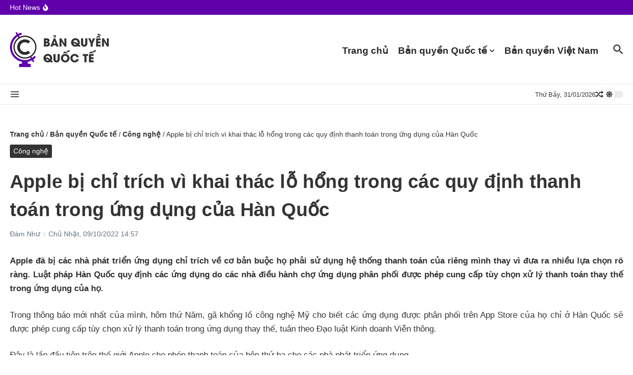

--- FILE ---
content_type: text/html; charset=UTF-8
request_url: https://banquyenquocte.com/apple-bi-chi-trich-vi-khai-thac-lo-hong-trong-cac-quy-dinh-thanh-toan-trong-ung-dung-cua-han-quoc.html
body_size: 92297
content:
<!DOCTYPE html><html lang="vi" prefix="og: https://ogp.me/ns#"><head><meta charset="UTF-8"><meta name="viewport" content="width=device-width, initial-scale=1.0" /><link rel="profile" href="https://gmpg.org/xfn/11"><meta name="keywords" content="Apple" /><title>Apple bị chỉ trích vì khai thác lỗ hổng trong các quy định thanh toán trong ứng dụng của Hàn Quốc</title><meta name="description" content="Apple đã bị các nhà phát triển ứng dụng chỉ trích về cơ bản buộc họ phải sử dụng hệ thống thanh toán của riêng mình thay vì đưa ra nhiều lựa chọn rõ ràng."/><meta name="robots" content="follow, index, max-snippet:-1, max-video-preview:-1, max-image-preview:large"/><link rel="canonical" href="https://banquyenquocte.com/apple-bi-chi-trich-vi-khai-thac-lo-hong-trong-cac-quy-dinh-thanh-toan-trong-ung-dung-cua-han-quoc.html" /><meta property="og:locale" content="vi_VN" /><meta property="og:type" content="article" /><meta property="og:title" content="Apple bị chỉ trích vì khai thác lỗ hổng trong các quy định thanh toán trong ứng dụng của Hàn Quốc" /><meta property="og:description" content="Apple đã bị các nhà phát triển ứng dụng chỉ trích về cơ bản buộc họ phải sử dụng hệ thống thanh toán của riêng mình thay vì đưa ra nhiều lựa chọn rõ ràng." /><meta property="og:url" content="https://banquyenquocte.com/apple-bi-chi-trich-vi-khai-thac-lo-hong-trong-cac-quy-dinh-thanh-toan-trong-ung-dung-cua-han-quoc.html" /><meta property="og:site_name" content="Bản Quyền Quốc Tế" /><meta property="article:tag" content="Apple" /><meta property="article:tag" content="Chỉ trích" /><meta property="article:tag" content="Hàn Quốc" /><meta property="article:tag" content="Lỗ hổng" /><meta property="article:tag" content="Quy định thanh toán" /><meta property="article:section" content="Công nghệ" /><meta property="og:updated_time" content="2022-10-11T09:50:55+07:00" /><meta property="og:image" content="https://banquyenquocte.com/wp-content/uploads/2022/10/image-5.png" /><meta property="og:image:secure_url" content="https://banquyenquocte.com/wp-content/uploads/2022/10/image-5.png" /><meta property="og:image:width" content="740" /><meta property="og:image:height" content="493" /><meta property="og:image:alt" content="Apple" /><meta property="og:image:type" content="image/png" /><meta property="article:published_time" content="2022-10-09T14:57:00+07:00" /><meta property="article:modified_time" content="2022-10-11T09:50:55+07:00" /><meta name="twitter:card" content="summary_large_image" /><meta name="twitter:title" content="Apple bị chỉ trích vì khai thác lỗ hổng trong các quy định thanh toán trong ứng dụng của Hàn Quốc" /><meta name="twitter:description" content="Apple đã bị các nhà phát triển ứng dụng chỉ trích về cơ bản buộc họ phải sử dụng hệ thống thanh toán của riêng mình thay vì đưa ra nhiều lựa chọn rõ ràng." /><meta name="twitter:image" content="https://banquyenquocte.com/wp-content/uploads/2022/10/image-5.png" /><meta name="twitter:label1" content="Được viết bởi" /><meta name="twitter:data1" content="Đàm Như" /><meta name="twitter:label2" content="Thời gian để đọc" /><meta name="twitter:data2" content="3 phút" /><style media="all">@charset "UTF-8";img:is([sizes=auto i],[sizes^="auto," i]){contain-intrinsic-size:3000px 1500px}.wp-block-accordion{box-sizing:border-box}.wp-block-accordion-item.is-open>.wp-block-accordion-heading .wp-block-accordion-heading__toggle-icon{transform:rotate(45deg)}@media (prefers-reduced-motion:no-preference){.wp-block-accordion-item{transition:grid-template-rows .3s ease-out}.wp-block-accordion-item>.wp-block-accordion-heading .wp-block-accordion-heading__toggle-icon{transition:transform .2s ease-in-out}}.wp-block-accordion-heading{margin:0}.wp-block-accordion-heading__toggle{align-items:center;background-color:inherit!important;border:none;color:inherit!important;cursor:pointer;display:flex;font-family:inherit;font-size:inherit;font-style:inherit;font-weight:inherit;letter-spacing:inherit;line-height:inherit;overflow:hidden;padding:var(--wp--preset--spacing--20,1em) 0;text-align:inherit;text-decoration:inherit;text-transform:inherit;width:100%;word-spacing:inherit}.wp-block-accordion-heading__toggle:not(:focus-visible){outline:none}.wp-block-accordion-heading__toggle:focus,.wp-block-accordion-heading__toggle:hover{background-color:inherit!important;border:none;box-shadow:none;color:inherit;padding:var(--wp--preset--spacing--20,1em) 0;text-decoration:none}.wp-block-accordion-heading__toggle:focus-visible{outline:auto;outline-offset:0}.wp-block-accordion-heading__toggle:hover .wp-block-accordion-heading__toggle-title{text-decoration:underline}.wp-block-accordion-heading__toggle-title{flex:1}.wp-block-accordion-heading__toggle-icon{align-items:center;display:flex;height:1.2em;justify-content:center;width:1.2em}.wp-block-accordion-panel[aria-hidden=true],.wp-block-accordion-panel[inert]{display:none;margin-block-start:0}.wp-block-archives{box-sizing:border-box}.wp-block-archives-dropdown label{display:block}.wp-block-avatar{line-height:0}.wp-block-avatar,.wp-block-avatar img{box-sizing:border-box}.wp-block-avatar.aligncenter{text-align:center}.wp-block-audio{box-sizing:border-box}.wp-block-audio :where(figcaption){margin-bottom:1em;margin-top:.5em}.wp-block-audio audio{min-width:300px;width:100%}.wp-block-breadcrumbs{box-sizing:border-box}.wp-block-breadcrumbs ol{flex-wrap:wrap;list-style:none}.wp-block-breadcrumbs li,.wp-block-breadcrumbs ol{align-items:center;display:flex;margin:0;padding:0}.wp-block-breadcrumbs li:not(:last-child):after{content:var(--separator,"/");margin:0 .5em;opacity:.7}.wp-block-breadcrumbs span{color:inherit}.wp-block-button__link{align-content:center;box-sizing:border-box;cursor:pointer;display:inline-block;height:100%;text-align:center;word-break:break-word}.wp-block-button__link.aligncenter{text-align:center}.wp-block-button__link.alignright{text-align:right}:where(.wp-block-button__link){border-radius:9999px;box-shadow:none;padding:calc(.667em + 2px) calc(1.333em + 2px);text-decoration:none}.wp-block-button[style*=text-decoration] .wp-block-button__link{text-decoration:inherit}.wp-block-buttons>.wp-block-button.has-custom-width{max-width:none}.wp-block-buttons>.wp-block-button.has-custom-width .wp-block-button__link{width:100%}.wp-block-buttons>.wp-block-button.has-custom-font-size .wp-block-button__link{font-size:inherit}.wp-block-buttons>.wp-block-button.wp-block-button__width-25{width:calc(25% - var(--wp--style--block-gap, .5em)*.75)}.wp-block-buttons>.wp-block-button.wp-block-button__width-50{width:calc(50% - var(--wp--style--block-gap, .5em)*.5)}.wp-block-buttons>.wp-block-button.wp-block-button__width-75{width:calc(75% - var(--wp--style--block-gap, .5em)*.25)}.wp-block-buttons>.wp-block-button.wp-block-button__width-100{flex-basis:100%;width:100%}.wp-block-buttons.is-vertical>.wp-block-button.wp-block-button__width-25{width:25%}.wp-block-buttons.is-vertical>.wp-block-button.wp-block-button__width-50{width:50%}.wp-block-buttons.is-vertical>.wp-block-button.wp-block-button__width-75{width:75%}.wp-block-button.is-style-squared,.wp-block-button__link.wp-block-button.is-style-squared{border-radius:0}.wp-block-button.no-border-radius,.wp-block-button__link.no-border-radius{border-radius:0!important}:root :where(.wp-block-button .wp-block-button__link.is-style-outline),:root :where(.wp-block-button.is-style-outline>.wp-block-button__link){border:2px solid;padding:.667em 1.333em}:root :where(.wp-block-button .wp-block-button__link.is-style-outline:not(.has-text-color)),:root :where(.wp-block-button.is-style-outline>.wp-block-button__link:not(.has-text-color)){color:currentColor}:root :where(.wp-block-button .wp-block-button__link.is-style-outline:not(.has-background)),:root :where(.wp-block-button.is-style-outline>.wp-block-button__link:not(.has-background)){background-color:initial;background-image:none}.wp-block-buttons{box-sizing:border-box}.wp-block-buttons.is-vertical{flex-direction:column}.wp-block-buttons.is-vertical>.wp-block-button:last-child{margin-bottom:0}.wp-block-buttons>.wp-block-button{display:inline-block;margin:0}.wp-block-buttons.is-content-justification-left{justify-content:flex-start}.wp-block-buttons.is-content-justification-left.is-vertical{align-items:flex-start}.wp-block-buttons.is-content-justification-center{justify-content:center}.wp-block-buttons.is-content-justification-center.is-vertical{align-items:center}.wp-block-buttons.is-content-justification-right{justify-content:flex-end}.wp-block-buttons.is-content-justification-right.is-vertical{align-items:flex-end}.wp-block-buttons.is-content-justification-space-between{justify-content:space-between}.wp-block-buttons.aligncenter{text-align:center}.wp-block-buttons:not(.is-content-justification-space-between,.is-content-justification-right,.is-content-justification-left,.is-content-justification-center) .wp-block-button.aligncenter{margin-left:auto;margin-right:auto;width:100%}.wp-block-buttons[style*=text-decoration] .wp-block-button,.wp-block-buttons[style*=text-decoration] .wp-block-button__link{text-decoration:inherit}.wp-block-buttons.has-custom-font-size .wp-block-button__link{font-size:inherit}.wp-block-buttons .wp-block-button__link{width:100%}.wp-block-button.aligncenter,.wp-block-calendar{text-align:center}.wp-block-calendar td,.wp-block-calendar th{border:1px solid;padding:.25em}.wp-block-calendar th{font-weight:400}.wp-block-calendar caption{background-color:inherit}.wp-block-calendar table{border-collapse:collapse;width:100%}.wp-block-calendar table.has-background th{background-color:inherit}.wp-block-calendar table.has-text-color th{color:inherit}.wp-block-calendar :where(table:not(.has-text-color)){color:#40464d}.wp-block-calendar :where(table:not(.has-text-color)) td,.wp-block-calendar :where(table:not(.has-text-color)) th{border-color:#ddd}:where(.wp-block-calendar table:not(.has-background) th){background:#ddd}.wp-block-categories{box-sizing:border-box}.wp-block-categories.alignleft{margin-right:2em}.wp-block-categories.alignright{margin-left:2em}.wp-block-categories.wp-block-categories-dropdown.aligncenter{text-align:center}.wp-block-categories .wp-block-categories__label{display:block;width:100%}.wp-block-code{box-sizing:border-box}.wp-block-code code{direction:ltr;display:block;font-family:inherit;overflow-wrap:break-word;text-align:initial;white-space:pre-wrap}.wp-block-columns{box-sizing:border-box;display:flex;flex-wrap:wrap!important}@media (min-width:782px){.wp-block-columns{flex-wrap:nowrap!important}}.wp-block-columns{align-items:normal!important}.wp-block-columns.are-vertically-aligned-top{align-items:flex-start}.wp-block-columns.are-vertically-aligned-center{align-items:center}.wp-block-columns.are-vertically-aligned-bottom{align-items:flex-end}@media (max-width:781px){.wp-block-columns:not(.is-not-stacked-on-mobile)>.wp-block-column{flex-basis:100%!important}}@media (min-width:782px){.wp-block-columns:not(.is-not-stacked-on-mobile)>.wp-block-column{flex-basis:0;flex-grow:1}.wp-block-columns:not(.is-not-stacked-on-mobile)>.wp-block-column[style*=flex-basis]{flex-grow:0}}.wp-block-columns.is-not-stacked-on-mobile{flex-wrap:nowrap!important}.wp-block-columns.is-not-stacked-on-mobile>.wp-block-column{flex-basis:0;flex-grow:1}.wp-block-columns.is-not-stacked-on-mobile>.wp-block-column[style*=flex-basis]{flex-grow:0}:where(.wp-block-columns){margin-bottom:1.75em}:where(.wp-block-columns.has-background){padding:1.25em 2.375em}.wp-block-column{flex-grow:1;min-width:0;overflow-wrap:break-word;word-break:break-word}.wp-block-column.is-vertically-aligned-top{align-self:flex-start}.wp-block-column.is-vertically-aligned-center{align-self:center}.wp-block-column.is-vertically-aligned-bottom{align-self:flex-end}.wp-block-column.is-vertically-aligned-stretch{align-self:stretch}.wp-block-column.is-vertically-aligned-bottom,.wp-block-column.is-vertically-aligned-center,.wp-block-column.is-vertically-aligned-top{width:100%}.wp-block-post-comments{box-sizing:border-box}.wp-block-post-comments .alignleft{float:left}.wp-block-post-comments .alignright{float:right}.wp-block-post-comments .navigation:after{clear:both;content:"";display:table}.wp-block-post-comments .commentlist{clear:both;list-style:none;margin:0;padding:0}.wp-block-post-comments .commentlist .comment{min-height:2.25em;padding-left:3.25em}.wp-block-post-comments .commentlist .comment p{font-size:1em;line-height:1.8;margin:1em 0}.wp-block-post-comments .commentlist .children{list-style:none;margin:0;padding:0}.wp-block-post-comments .comment-author{line-height:1.5}.wp-block-post-comments .comment-author .avatar{border-radius:1.5em;display:block;float:left;height:2.5em;margin-right:.75em;margin-top:.5em;width:2.5em}.wp-block-post-comments .comment-author cite{font-style:normal}.wp-block-post-comments .comment-meta{font-size:.875em;line-height:1.5}.wp-block-post-comments .comment-meta b{font-weight:400}.wp-block-post-comments .comment-meta .comment-awaiting-moderation{display:block;margin-bottom:1em;margin-top:1em}.wp-block-post-comments .comment-body .commentmetadata{font-size:.875em}.wp-block-post-comments .comment-form-author label,.wp-block-post-comments .comment-form-comment label,.wp-block-post-comments .comment-form-email label,.wp-block-post-comments .comment-form-url label{display:block;margin-bottom:.25em}.wp-block-post-comments .comment-form input:not([type=submit]):not([type=checkbox]),.wp-block-post-comments .comment-form textarea{box-sizing:border-box;display:block;width:100%}.wp-block-post-comments .comment-form-cookies-consent{display:flex;gap:.25em}.wp-block-post-comments .comment-form-cookies-consent #wp-comment-cookies-consent{margin-top:.35em}.wp-block-post-comments .comment-reply-title{margin-bottom:0}.wp-block-post-comments .comment-reply-title :where(small){font-size:var(--wp--preset--font-size--medium,smaller);margin-left:.5em}.wp-block-post-comments .reply{font-size:.875em;margin-bottom:1.4em}.wp-block-post-comments input:not([type=submit]),.wp-block-post-comments textarea{border:1px solid #949494;font-family:inherit;font-size:1em}.wp-block-post-comments input:not([type=submit]):not([type=checkbox]),.wp-block-post-comments textarea{padding:calc(.667em + 2px)}:where(.wp-block-post-comments input[type=submit]){border:none}.wp-block-comments{box-sizing:border-box}.wp-block-comments-pagination>.wp-block-comments-pagination-next,.wp-block-comments-pagination>.wp-block-comments-pagination-numbers,.wp-block-comments-pagination>.wp-block-comments-pagination-previous{font-size:inherit}.wp-block-comments-pagination .wp-block-comments-pagination-previous-arrow{display:inline-block;margin-right:1ch}.wp-block-comments-pagination .wp-block-comments-pagination-previous-arrow:not(.is-arrow-chevron){transform:scaleX(1)}.wp-block-comments-pagination .wp-block-comments-pagination-next-arrow{display:inline-block;margin-left:1ch}.wp-block-comments-pagination .wp-block-comments-pagination-next-arrow:not(.is-arrow-chevron){transform:scaleX(1)}.wp-block-comments-pagination.aligncenter{justify-content:center}.wp-block-comment-template{box-sizing:border-box;list-style:none;margin-bottom:0;max-width:100%;padding:0}.wp-block-comment-template li{clear:both}.wp-block-comment-template ol{list-style:none;margin-bottom:0;max-width:100%;padding-left:2rem}.wp-block-comment-template.alignleft{float:left}.wp-block-comment-template.aligncenter{margin-left:auto;margin-right:auto;width:fit-content}.wp-block-comment-template.alignright{float:right}.wp-block-comment-date{box-sizing:border-box}.comment-awaiting-moderation{display:block;font-size:.875em;line-height:1.5}.wp-block-comment-author-name,.wp-block-comment-content,.wp-block-comment-edit-link,.wp-block-comment-reply-link{box-sizing:border-box}.wp-block-cover,.wp-block-cover-image{align-items:center;background-position:50%;box-sizing:border-box;display:flex;justify-content:center;min-height:430px;overflow:hidden;overflow:clip;padding:1em;position:relative}.wp-block-cover .has-background-dim:not([class*=-background-color]),.wp-block-cover-image .has-background-dim:not([class*=-background-color]),.wp-block-cover-image.has-background-dim:not([class*=-background-color]),.wp-block-cover.has-background-dim:not([class*=-background-color]){background-color:#000}.wp-block-cover .has-background-dim.has-background-gradient,.wp-block-cover-image .has-background-dim.has-background-gradient{background-color:initial}.wp-block-cover-image.has-background-dim:before,.wp-block-cover.has-background-dim:before{background-color:inherit;content:""}.wp-block-cover .wp-block-cover__background,.wp-block-cover .wp-block-cover__gradient-background,.wp-block-cover-image .wp-block-cover__background,.wp-block-cover-image .wp-block-cover__gradient-background,.wp-block-cover-image.has-background-dim:not(.has-background-gradient):before,.wp-block-cover.has-background-dim:not(.has-background-gradient):before{bottom:0;left:0;opacity:.5;position:absolute;right:0;top:0}.wp-block-cover-image.has-background-dim.has-background-dim-10 .wp-block-cover__background,.wp-block-cover-image.has-background-dim.has-background-dim-10 .wp-block-cover__gradient-background,.wp-block-cover-image.has-background-dim.has-background-dim-10:not(.has-background-gradient):before,.wp-block-cover.has-background-dim.has-background-dim-10 .wp-block-cover__background,.wp-block-cover.has-background-dim.has-background-dim-10 .wp-block-cover__gradient-background,.wp-block-cover.has-background-dim.has-background-dim-10:not(.has-background-gradient):before{opacity:.1}.wp-block-cover-image.has-background-dim.has-background-dim-20 .wp-block-cover__background,.wp-block-cover-image.has-background-dim.has-background-dim-20 .wp-block-cover__gradient-background,.wp-block-cover-image.has-background-dim.has-background-dim-20:not(.has-background-gradient):before,.wp-block-cover.has-background-dim.has-background-dim-20 .wp-block-cover__background,.wp-block-cover.has-background-dim.has-background-dim-20 .wp-block-cover__gradient-background,.wp-block-cover.has-background-dim.has-background-dim-20:not(.has-background-gradient):before{opacity:.2}.wp-block-cover-image.has-background-dim.has-background-dim-30 .wp-block-cover__background,.wp-block-cover-image.has-background-dim.has-background-dim-30 .wp-block-cover__gradient-background,.wp-block-cover-image.has-background-dim.has-background-dim-30:not(.has-background-gradient):before,.wp-block-cover.has-background-dim.has-background-dim-30 .wp-block-cover__background,.wp-block-cover.has-background-dim.has-background-dim-30 .wp-block-cover__gradient-background,.wp-block-cover.has-background-dim.has-background-dim-30:not(.has-background-gradient):before{opacity:.3}.wp-block-cover-image.has-background-dim.has-background-dim-40 .wp-block-cover__background,.wp-block-cover-image.has-background-dim.has-background-dim-40 .wp-block-cover__gradient-background,.wp-block-cover-image.has-background-dim.has-background-dim-40:not(.has-background-gradient):before,.wp-block-cover.has-background-dim.has-background-dim-40 .wp-block-cover__background,.wp-block-cover.has-background-dim.has-background-dim-40 .wp-block-cover__gradient-background,.wp-block-cover.has-background-dim.has-background-dim-40:not(.has-background-gradient):before{opacity:.4}.wp-block-cover-image.has-background-dim.has-background-dim-50 .wp-block-cover__background,.wp-block-cover-image.has-background-dim.has-background-dim-50 .wp-block-cover__gradient-background,.wp-block-cover-image.has-background-dim.has-background-dim-50:not(.has-background-gradient):before,.wp-block-cover.has-background-dim.has-background-dim-50 .wp-block-cover__background,.wp-block-cover.has-background-dim.has-background-dim-50 .wp-block-cover__gradient-background,.wp-block-cover.has-background-dim.has-background-dim-50:not(.has-background-gradient):before{opacity:.5}.wp-block-cover-image.has-background-dim.has-background-dim-60 .wp-block-cover__background,.wp-block-cover-image.has-background-dim.has-background-dim-60 .wp-block-cover__gradient-background,.wp-block-cover-image.has-background-dim.has-background-dim-60:not(.has-background-gradient):before,.wp-block-cover.has-background-dim.has-background-dim-60 .wp-block-cover__background,.wp-block-cover.has-background-dim.has-background-dim-60 .wp-block-cover__gradient-background,.wp-block-cover.has-background-dim.has-background-dim-60:not(.has-background-gradient):before{opacity:.6}.wp-block-cover-image.has-background-dim.has-background-dim-70 .wp-block-cover__background,.wp-block-cover-image.has-background-dim.has-background-dim-70 .wp-block-cover__gradient-background,.wp-block-cover-image.has-background-dim.has-background-dim-70:not(.has-background-gradient):before,.wp-block-cover.has-background-dim.has-background-dim-70 .wp-block-cover__background,.wp-block-cover.has-background-dim.has-background-dim-70 .wp-block-cover__gradient-background,.wp-block-cover.has-background-dim.has-background-dim-70:not(.has-background-gradient):before{opacity:.7}.wp-block-cover-image.has-background-dim.has-background-dim-80 .wp-block-cover__background,.wp-block-cover-image.has-background-dim.has-background-dim-80 .wp-block-cover__gradient-background,.wp-block-cover-image.has-background-dim.has-background-dim-80:not(.has-background-gradient):before,.wp-block-cover.has-background-dim.has-background-dim-80 .wp-block-cover__background,.wp-block-cover.has-background-dim.has-background-dim-80 .wp-block-cover__gradient-background,.wp-block-cover.has-background-dim.has-background-dim-80:not(.has-background-gradient):before{opacity:.8}.wp-block-cover-image.has-background-dim.has-background-dim-90 .wp-block-cover__background,.wp-block-cover-image.has-background-dim.has-background-dim-90 .wp-block-cover__gradient-background,.wp-block-cover-image.has-background-dim.has-background-dim-90:not(.has-background-gradient):before,.wp-block-cover.has-background-dim.has-background-dim-90 .wp-block-cover__background,.wp-block-cover.has-background-dim.has-background-dim-90 .wp-block-cover__gradient-background,.wp-block-cover.has-background-dim.has-background-dim-90:not(.has-background-gradient):before{opacity:.9}.wp-block-cover-image.has-background-dim.has-background-dim-100 .wp-block-cover__background,.wp-block-cover-image.has-background-dim.has-background-dim-100 .wp-block-cover__gradient-background,.wp-block-cover-image.has-background-dim.has-background-dim-100:not(.has-background-gradient):before,.wp-block-cover.has-background-dim.has-background-dim-100 .wp-block-cover__background,.wp-block-cover.has-background-dim.has-background-dim-100 .wp-block-cover__gradient-background,.wp-block-cover.has-background-dim.has-background-dim-100:not(.has-background-gradient):before{opacity:1}.wp-block-cover .wp-block-cover__background.has-background-dim.has-background-dim-0,.wp-block-cover .wp-block-cover__gradient-background.has-background-dim.has-background-dim-0,.wp-block-cover-image .wp-block-cover__background.has-background-dim.has-background-dim-0,.wp-block-cover-image .wp-block-cover__gradient-background.has-background-dim.has-background-dim-0{opacity:0}.wp-block-cover .wp-block-cover__background.has-background-dim.has-background-dim-10,.wp-block-cover .wp-block-cover__gradient-background.has-background-dim.has-background-dim-10,.wp-block-cover-image .wp-block-cover__background.has-background-dim.has-background-dim-10,.wp-block-cover-image .wp-block-cover__gradient-background.has-background-dim.has-background-dim-10{opacity:.1}.wp-block-cover .wp-block-cover__background.has-background-dim.has-background-dim-20,.wp-block-cover .wp-block-cover__gradient-background.has-background-dim.has-background-dim-20,.wp-block-cover-image .wp-block-cover__background.has-background-dim.has-background-dim-20,.wp-block-cover-image .wp-block-cover__gradient-background.has-background-dim.has-background-dim-20{opacity:.2}.wp-block-cover .wp-block-cover__background.has-background-dim.has-background-dim-30,.wp-block-cover .wp-block-cover__gradient-background.has-background-dim.has-background-dim-30,.wp-block-cover-image .wp-block-cover__background.has-background-dim.has-background-dim-30,.wp-block-cover-image .wp-block-cover__gradient-background.has-background-dim.has-background-dim-30{opacity:.3}.wp-block-cover .wp-block-cover__background.has-background-dim.has-background-dim-40,.wp-block-cover .wp-block-cover__gradient-background.has-background-dim.has-background-dim-40,.wp-block-cover-image .wp-block-cover__background.has-background-dim.has-background-dim-40,.wp-block-cover-image .wp-block-cover__gradient-background.has-background-dim.has-background-dim-40{opacity:.4}.wp-block-cover .wp-block-cover__background.has-background-dim.has-background-dim-50,.wp-block-cover .wp-block-cover__gradient-background.has-background-dim.has-background-dim-50,.wp-block-cover-image .wp-block-cover__background.has-background-dim.has-background-dim-50,.wp-block-cover-image .wp-block-cover__gradient-background.has-background-dim.has-background-dim-50{opacity:.5}.wp-block-cover .wp-block-cover__background.has-background-dim.has-background-dim-60,.wp-block-cover .wp-block-cover__gradient-background.has-background-dim.has-background-dim-60,.wp-block-cover-image .wp-block-cover__background.has-background-dim.has-background-dim-60,.wp-block-cover-image .wp-block-cover__gradient-background.has-background-dim.has-background-dim-60{opacity:.6}.wp-block-cover .wp-block-cover__background.has-background-dim.has-background-dim-70,.wp-block-cover .wp-block-cover__gradient-background.has-background-dim.has-background-dim-70,.wp-block-cover-image .wp-block-cover__background.has-background-dim.has-background-dim-70,.wp-block-cover-image .wp-block-cover__gradient-background.has-background-dim.has-background-dim-70{opacity:.7}.wp-block-cover .wp-block-cover__background.has-background-dim.has-background-dim-80,.wp-block-cover .wp-block-cover__gradient-background.has-background-dim.has-background-dim-80,.wp-block-cover-image .wp-block-cover__background.has-background-dim.has-background-dim-80,.wp-block-cover-image .wp-block-cover__gradient-background.has-background-dim.has-background-dim-80{opacity:.8}.wp-block-cover .wp-block-cover__background.has-background-dim.has-background-dim-90,.wp-block-cover .wp-block-cover__gradient-background.has-background-dim.has-background-dim-90,.wp-block-cover-image .wp-block-cover__background.has-background-dim.has-background-dim-90,.wp-block-cover-image .wp-block-cover__gradient-background.has-background-dim.has-background-dim-90{opacity:.9}.wp-block-cover .wp-block-cover__background.has-background-dim.has-background-dim-100,.wp-block-cover .wp-block-cover__gradient-background.has-background-dim.has-background-dim-100,.wp-block-cover-image .wp-block-cover__background.has-background-dim.has-background-dim-100,.wp-block-cover-image .wp-block-cover__gradient-background.has-background-dim.has-background-dim-100{opacity:1}.wp-block-cover-image.alignleft,.wp-block-cover-image.alignright,.wp-block-cover.alignleft,.wp-block-cover.alignright{max-width:420px;width:100%}.wp-block-cover-image.aligncenter,.wp-block-cover-image.alignleft,.wp-block-cover-image.alignright,.wp-block-cover.aligncenter,.wp-block-cover.alignleft,.wp-block-cover.alignright{display:flex}.wp-block-cover .wp-block-cover__inner-container,.wp-block-cover-image .wp-block-cover__inner-container{color:inherit;position:relative;width:100%}.wp-block-cover-image.is-position-top-left,.wp-block-cover.is-position-top-left{align-items:flex-start;justify-content:flex-start}.wp-block-cover-image.is-position-top-center,.wp-block-cover.is-position-top-center{align-items:flex-start;justify-content:center}.wp-block-cover-image.is-position-top-right,.wp-block-cover.is-position-top-right{align-items:flex-start;justify-content:flex-end}.wp-block-cover-image.is-position-center-left,.wp-block-cover.is-position-center-left{align-items:center;justify-content:flex-start}.wp-block-cover-image.is-position-center-center,.wp-block-cover.is-position-center-center{align-items:center;justify-content:center}.wp-block-cover-image.is-position-center-right,.wp-block-cover.is-position-center-right{align-items:center;justify-content:flex-end}.wp-block-cover-image.is-position-bottom-left,.wp-block-cover.is-position-bottom-left{align-items:flex-end;justify-content:flex-start}.wp-block-cover-image.is-position-bottom-center,.wp-block-cover.is-position-bottom-center{align-items:flex-end;justify-content:center}.wp-block-cover-image.is-position-bottom-right,.wp-block-cover.is-position-bottom-right{align-items:flex-end;justify-content:flex-end}.wp-block-cover-image.has-custom-content-position.has-custom-content-position .wp-block-cover__inner-container,.wp-block-cover.has-custom-content-position.has-custom-content-position .wp-block-cover__inner-container{margin:0}.wp-block-cover-image.has-custom-content-position.has-custom-content-position.is-position-bottom-left .wp-block-cover__inner-container,.wp-block-cover-image.has-custom-content-position.has-custom-content-position.is-position-bottom-right .wp-block-cover__inner-container,.wp-block-cover-image.has-custom-content-position.has-custom-content-position.is-position-center-left .wp-block-cover__inner-container,.wp-block-cover-image.has-custom-content-position.has-custom-content-position.is-position-center-right .wp-block-cover__inner-container,.wp-block-cover-image.has-custom-content-position.has-custom-content-position.is-position-top-left .wp-block-cover__inner-container,.wp-block-cover-image.has-custom-content-position.has-custom-content-position.is-position-top-right .wp-block-cover__inner-container,.wp-block-cover.has-custom-content-position.has-custom-content-position.is-position-bottom-left .wp-block-cover__inner-container,.wp-block-cover.has-custom-content-position.has-custom-content-position.is-position-bottom-right .wp-block-cover__inner-container,.wp-block-cover.has-custom-content-position.has-custom-content-position.is-position-center-left .wp-block-cover__inner-container,.wp-block-cover.has-custom-content-position.has-custom-content-position.is-position-center-right .wp-block-cover__inner-container,.wp-block-cover.has-custom-content-position.has-custom-content-position.is-position-top-left .wp-block-cover__inner-container,.wp-block-cover.has-custom-content-position.has-custom-content-position.is-position-top-right .wp-block-cover__inner-container{margin:0;width:auto}.wp-block-cover .wp-block-cover__image-background,.wp-block-cover video.wp-block-cover__video-background,.wp-block-cover-image .wp-block-cover__image-background,.wp-block-cover-image video.wp-block-cover__video-background{border:none;bottom:0;box-shadow:none;height:100%;left:0;margin:0;max-height:none;max-width:none;object-fit:cover;outline:none;padding:0;position:absolute;right:0;top:0;width:100%}.wp-block-cover-image.has-parallax,.wp-block-cover.has-parallax,.wp-block-cover__image-background.has-parallax,video.wp-block-cover__video-background.has-parallax{background-attachment:fixed;background-repeat:no-repeat;background-size:cover}@supports (-webkit-touch-callout:inherit){.wp-block-cover-image.has-parallax,.wp-block-cover.has-parallax,.wp-block-cover__image-background.has-parallax,video.wp-block-cover__video-background.has-parallax{background-attachment:scroll}}@media (prefers-reduced-motion:reduce){.wp-block-cover-image.has-parallax,.wp-block-cover.has-parallax,.wp-block-cover__image-background.has-parallax,video.wp-block-cover__video-background.has-parallax{background-attachment:scroll}}.wp-block-cover-image.is-repeated,.wp-block-cover.is-repeated,.wp-block-cover__image-background.is-repeated,video.wp-block-cover__video-background.is-repeated{background-repeat:repeat;background-size:auto}.wp-block-cover-image-text,.wp-block-cover-image-text a,.wp-block-cover-image-text a:active,.wp-block-cover-image-text a:focus,.wp-block-cover-image-text a:hover,.wp-block-cover-text,.wp-block-cover-text a,.wp-block-cover-text a:active,.wp-block-cover-text a:focus,.wp-block-cover-text a:hover,section.wp-block-cover-image h2,section.wp-block-cover-image h2 a,section.wp-block-cover-image h2 a:active,section.wp-block-cover-image h2 a:focus,section.wp-block-cover-image h2 a:hover{color:#fff}.wp-block-cover-image .wp-block-cover.has-left-content{justify-content:flex-start}.wp-block-cover-image .wp-block-cover.has-right-content{justify-content:flex-end}.wp-block-cover-image.has-left-content .wp-block-cover-image-text,.wp-block-cover.has-left-content .wp-block-cover-text,section.wp-block-cover-image.has-left-content>h2{margin-left:0;text-align:left}.wp-block-cover-image.has-right-content .wp-block-cover-image-text,.wp-block-cover.has-right-content .wp-block-cover-text,section.wp-block-cover-image.has-right-content>h2{margin-right:0;text-align:right}.wp-block-cover .wp-block-cover-text,.wp-block-cover-image .wp-block-cover-image-text,section.wp-block-cover-image>h2{font-size:2em;line-height:1.25;margin-bottom:0;max-width:840px;padding:.44em;text-align:center;z-index:1}:where(.wp-block-cover-image:not(.has-text-color)),:where(.wp-block-cover:not(.has-text-color)){color:#fff}:where(.wp-block-cover-image.is-light:not(.has-text-color)),:where(.wp-block-cover.is-light:not(.has-text-color)){color:#000}:root :where(.wp-block-cover h1:not(.has-text-color)),:root :where(.wp-block-cover h2:not(.has-text-color)),:root :where(.wp-block-cover h3:not(.has-text-color)),:root :where(.wp-block-cover h4:not(.has-text-color)),:root :where(.wp-block-cover h5:not(.has-text-color)),:root :where(.wp-block-cover h6:not(.has-text-color)),:root :where(.wp-block-cover p:not(.has-text-color)){color:inherit}body:not(.editor-styles-wrapper) .wp-block-cover:not(.wp-block-cover:has(.wp-block-cover__background+.wp-block-cover__inner-container)) .wp-block-cover__image-background,body:not(.editor-styles-wrapper) .wp-block-cover:not(.wp-block-cover:has(.wp-block-cover__background+.wp-block-cover__inner-container)) .wp-block-cover__video-background{z-index:0}body:not(.editor-styles-wrapper) .wp-block-cover:not(.wp-block-cover:has(.wp-block-cover__background+.wp-block-cover__inner-container)) .wp-block-cover__background,body:not(.editor-styles-wrapper) .wp-block-cover:not(.wp-block-cover:has(.wp-block-cover__background+.wp-block-cover__inner-container)) .wp-block-cover__gradient-background,body:not(.editor-styles-wrapper) .wp-block-cover:not(.wp-block-cover:has(.wp-block-cover__background+.wp-block-cover__inner-container)) .wp-block-cover__inner-container,body:not(.editor-styles-wrapper) .wp-block-cover:not(.wp-block-cover:has(.wp-block-cover__background+.wp-block-cover__inner-container)).has-background-dim:not(.has-background-gradient):before{z-index:1}.has-modal-open body:not(.editor-styles-wrapper) .wp-block-cover:not(.wp-block-cover:has(.wp-block-cover__background+.wp-block-cover__inner-container)) .wp-block-cover__inner-container{z-index:auto}.wp-block-details{box-sizing:border-box}.wp-block-details summary{cursor:pointer}.wp-block-embed.alignleft,.wp-block-embed.alignright,.wp-block[data-align=left]>[data-type="core/embed"],.wp-block[data-align=right]>[data-type="core/embed"]{max-width:360px;width:100%}.wp-block-embed.alignleft .wp-block-embed__wrapper,.wp-block-embed.alignright .wp-block-embed__wrapper,.wp-block[data-align=left]>[data-type="core/embed"] .wp-block-embed__wrapper,.wp-block[data-align=right]>[data-type="core/embed"] .wp-block-embed__wrapper{min-width:280px}.wp-block-cover .wp-block-embed{min-height:240px;min-width:320px}.wp-block-embed{overflow-wrap:break-word}.wp-block-embed :where(figcaption){margin-bottom:1em;margin-top:.5em}.wp-block-embed iframe{max-width:100%}.wp-block-embed__wrapper{position:relative}.wp-embed-responsive .wp-has-aspect-ratio .wp-block-embed__wrapper:before{content:"";display:block;padding-top:50%}.wp-embed-responsive .wp-has-aspect-ratio iframe{bottom:0;height:100%;left:0;position:absolute;right:0;top:0;width:100%}.wp-embed-responsive .wp-embed-aspect-21-9 .wp-block-embed__wrapper:before{padding-top:42.85%}.wp-embed-responsive .wp-embed-aspect-18-9 .wp-block-embed__wrapper:before{padding-top:50%}.wp-embed-responsive .wp-embed-aspect-16-9 .wp-block-embed__wrapper:before{padding-top:56.25%}.wp-embed-responsive .wp-embed-aspect-4-3 .wp-block-embed__wrapper:before{padding-top:75%}.wp-embed-responsive .wp-embed-aspect-1-1 .wp-block-embed__wrapper:before{padding-top:100%}.wp-embed-responsive .wp-embed-aspect-9-16 .wp-block-embed__wrapper:before{padding-top:177.77%}.wp-embed-responsive .wp-embed-aspect-1-2 .wp-block-embed__wrapper:before{padding-top:200%}.wp-block-file{box-sizing:border-box}.wp-block-file:not(.wp-element-button){font-size:.8em}.wp-block-file.aligncenter{text-align:center}.wp-block-file.alignright{text-align:right}.wp-block-file *+.wp-block-file__button{margin-left:.75em}:where(.wp-block-file){margin-bottom:1.5em}.wp-block-file__embed{margin-bottom:1em}:where(.wp-block-file__button){border-radius:2em;display:inline-block;padding:.5em 1em}:where(.wp-block-file__button):where(a):active,:where(.wp-block-file__button):where(a):focus,:where(.wp-block-file__button):where(a):hover,:where(.wp-block-file__button):where(a):visited{box-shadow:none;color:#fff;opacity:.85;text-decoration:none}.wp-block-form-input__label{display:flex;flex-direction:column;gap:.25em;margin-bottom:.5em;width:100%}.wp-block-form-input__label.is-label-inline{align-items:center;flex-direction:row;gap:.5em}.wp-block-form-input__label.is-label-inline .wp-block-form-input__label-content{margin-bottom:.5em}.wp-block-form-input__label:has(input[type=checkbox]){flex-direction:row;width:fit-content}.wp-block-form-input__label:has(input[type=checkbox]) .wp-block-form-input__label-content{margin:0}.wp-block-form-input__label:has(.wp-block-form-input__label-content+input[type=checkbox]){flex-direction:row-reverse}.wp-block-form-input__label-content{width:fit-content}:where(.wp-block-form-input__input){font-size:1em;margin-bottom:.5em;padding:0 .5em}:where(.wp-block-form-input__input)[type=date],:where(.wp-block-form-input__input)[type=datetime-local],:where(.wp-block-form-input__input)[type=datetime],:where(.wp-block-form-input__input)[type=email],:where(.wp-block-form-input__input)[type=month],:where(.wp-block-form-input__input)[type=number],:where(.wp-block-form-input__input)[type=password],:where(.wp-block-form-input__input)[type=search],:where(.wp-block-form-input__input)[type=tel],:where(.wp-block-form-input__input)[type=text],:where(.wp-block-form-input__input)[type=time],:where(.wp-block-form-input__input)[type=url],:where(.wp-block-form-input__input)[type=week]{border-style:solid;border-width:1px;line-height:2;min-height:2em}textarea.wp-block-form-input__input{min-height:10em}.blocks-gallery-grid:not(.has-nested-images),.wp-block-gallery:not(.has-nested-images){display:flex;flex-wrap:wrap;list-style-type:none;margin:0;padding:0}.blocks-gallery-grid:not(.has-nested-images) .blocks-gallery-image,.blocks-gallery-grid:not(.has-nested-images) .blocks-gallery-item,.wp-block-gallery:not(.has-nested-images) .blocks-gallery-image,.wp-block-gallery:not(.has-nested-images) .blocks-gallery-item{display:flex;flex-direction:column;flex-grow:1;justify-content:center;margin:0 1em 1em 0;position:relative;width:calc(50% - 1em)}.blocks-gallery-grid:not(.has-nested-images) .blocks-gallery-image:nth-of-type(2n),.blocks-gallery-grid:not(.has-nested-images) .blocks-gallery-item:nth-of-type(2n),.wp-block-gallery:not(.has-nested-images) .blocks-gallery-image:nth-of-type(2n),.wp-block-gallery:not(.has-nested-images) .blocks-gallery-item:nth-of-type(2n){margin-right:0}.blocks-gallery-grid:not(.has-nested-images) .blocks-gallery-image figure,.blocks-gallery-grid:not(.has-nested-images) .blocks-gallery-item figure,.wp-block-gallery:not(.has-nested-images) .blocks-gallery-image figure,.wp-block-gallery:not(.has-nested-images) .blocks-gallery-item figure{align-items:flex-end;display:flex;height:100%;justify-content:flex-start;margin:0}.blocks-gallery-grid:not(.has-nested-images) .blocks-gallery-image img,.blocks-gallery-grid:not(.has-nested-images) .blocks-gallery-item img,.wp-block-gallery:not(.has-nested-images) .blocks-gallery-image img,.wp-block-gallery:not(.has-nested-images) .blocks-gallery-item img{display:block;height:auto;max-width:100%;width:auto}.blocks-gallery-grid:not(.has-nested-images) .blocks-gallery-image figcaption,.blocks-gallery-grid:not(.has-nested-images) .blocks-gallery-item figcaption,.wp-block-gallery:not(.has-nested-images) .blocks-gallery-image figcaption,.wp-block-gallery:not(.has-nested-images) .blocks-gallery-item figcaption{background:linear-gradient(0deg,#000000b3,#0000004d 70%,#0000);bottom:0;box-sizing:border-box;color:#fff;font-size:.8em;margin:0;max-height:100%;overflow:auto;padding:3em .77em .7em;position:absolute;text-align:center;width:100%;z-index:2}.blocks-gallery-grid:not(.has-nested-images) .blocks-gallery-image figcaption img,.blocks-gallery-grid:not(.has-nested-images) .blocks-gallery-item figcaption img,.wp-block-gallery:not(.has-nested-images) .blocks-gallery-image figcaption img,.wp-block-gallery:not(.has-nested-images) .blocks-gallery-item figcaption img{display:inline}.blocks-gallery-grid:not(.has-nested-images) figcaption,.wp-block-gallery:not(.has-nested-images) figcaption{flex-grow:1}.blocks-gallery-grid:not(.has-nested-images).is-cropped .blocks-gallery-image a,.blocks-gallery-grid:not(.has-nested-images).is-cropped .blocks-gallery-image img,.blocks-gallery-grid:not(.has-nested-images).is-cropped .blocks-gallery-item a,.blocks-gallery-grid:not(.has-nested-images).is-cropped .blocks-gallery-item img,.wp-block-gallery:not(.has-nested-images).is-cropped .blocks-gallery-image a,.wp-block-gallery:not(.has-nested-images).is-cropped .blocks-gallery-image img,.wp-block-gallery:not(.has-nested-images).is-cropped .blocks-gallery-item a,.wp-block-gallery:not(.has-nested-images).is-cropped .blocks-gallery-item img{flex:1;height:100%;object-fit:cover;width:100%}.blocks-gallery-grid:not(.has-nested-images).columns-1 .blocks-gallery-image,.blocks-gallery-grid:not(.has-nested-images).columns-1 .blocks-gallery-item,.wp-block-gallery:not(.has-nested-images).columns-1 .blocks-gallery-image,.wp-block-gallery:not(.has-nested-images).columns-1 .blocks-gallery-item{margin-right:0;width:100%}@media (min-width:600px){.blocks-gallery-grid:not(.has-nested-images).columns-3 .blocks-gallery-image,.blocks-gallery-grid:not(.has-nested-images).columns-3 .blocks-gallery-item,.wp-block-gallery:not(.has-nested-images).columns-3 .blocks-gallery-image,.wp-block-gallery:not(.has-nested-images).columns-3 .blocks-gallery-item{margin-right:1em;width:calc(33.33333% - .66667em)}.blocks-gallery-grid:not(.has-nested-images).columns-4 .blocks-gallery-image,.blocks-gallery-grid:not(.has-nested-images).columns-4 .blocks-gallery-item,.wp-block-gallery:not(.has-nested-images).columns-4 .blocks-gallery-image,.wp-block-gallery:not(.has-nested-images).columns-4 .blocks-gallery-item{margin-right:1em;width:calc(25% - .75em)}.blocks-gallery-grid:not(.has-nested-images).columns-5 .blocks-gallery-image,.blocks-gallery-grid:not(.has-nested-images).columns-5 .blocks-gallery-item,.wp-block-gallery:not(.has-nested-images).columns-5 .blocks-gallery-image,.wp-block-gallery:not(.has-nested-images).columns-5 .blocks-gallery-item{margin-right:1em;width:calc(20% - .8em)}.blocks-gallery-grid:not(.has-nested-images).columns-6 .blocks-gallery-image,.blocks-gallery-grid:not(.has-nested-images).columns-6 .blocks-gallery-item,.wp-block-gallery:not(.has-nested-images).columns-6 .blocks-gallery-image,.wp-block-gallery:not(.has-nested-images).columns-6 .blocks-gallery-item{margin-right:1em;width:calc(16.66667% - .83333em)}.blocks-gallery-grid:not(.has-nested-images).columns-7 .blocks-gallery-image,.blocks-gallery-grid:not(.has-nested-images).columns-7 .blocks-gallery-item,.wp-block-gallery:not(.has-nested-images).columns-7 .blocks-gallery-image,.wp-block-gallery:not(.has-nested-images).columns-7 .blocks-gallery-item{margin-right:1em;width:calc(14.28571% - .85714em)}.blocks-gallery-grid:not(.has-nested-images).columns-8 .blocks-gallery-image,.blocks-gallery-grid:not(.has-nested-images).columns-8 .blocks-gallery-item,.wp-block-gallery:not(.has-nested-images).columns-8 .blocks-gallery-image,.wp-block-gallery:not(.has-nested-images).columns-8 .blocks-gallery-item{margin-right:1em;width:calc(12.5% - .875em)}.blocks-gallery-grid:not(.has-nested-images).columns-1 .blocks-gallery-image:nth-of-type(1n),.blocks-gallery-grid:not(.has-nested-images).columns-1 .blocks-gallery-item:nth-of-type(1n),.blocks-gallery-grid:not(.has-nested-images).columns-2 .blocks-gallery-image:nth-of-type(2n),.blocks-gallery-grid:not(.has-nested-images).columns-2 .blocks-gallery-item:nth-of-type(2n),.blocks-gallery-grid:not(.has-nested-images).columns-3 .blocks-gallery-image:nth-of-type(3n),.blocks-gallery-grid:not(.has-nested-images).columns-3 .blocks-gallery-item:nth-of-type(3n),.blocks-gallery-grid:not(.has-nested-images).columns-4 .blocks-gallery-image:nth-of-type(4n),.blocks-gallery-grid:not(.has-nested-images).columns-4 .blocks-gallery-item:nth-of-type(4n),.blocks-gallery-grid:not(.has-nested-images).columns-5 .blocks-gallery-image:nth-of-type(5n),.blocks-gallery-grid:not(.has-nested-images).columns-5 .blocks-gallery-item:nth-of-type(5n),.blocks-gallery-grid:not(.has-nested-images).columns-6 .blocks-gallery-image:nth-of-type(6n),.blocks-gallery-grid:not(.has-nested-images).columns-6 .blocks-gallery-item:nth-of-type(6n),.blocks-gallery-grid:not(.has-nested-images).columns-7 .blocks-gallery-image:nth-of-type(7n),.blocks-gallery-grid:not(.has-nested-images).columns-7 .blocks-gallery-item:nth-of-type(7n),.blocks-gallery-grid:not(.has-nested-images).columns-8 .blocks-gallery-image:nth-of-type(8n),.blocks-gallery-grid:not(.has-nested-images).columns-8 .blocks-gallery-item:nth-of-type(8n),.wp-block-gallery:not(.has-nested-images).columns-1 .blocks-gallery-image:nth-of-type(1n),.wp-block-gallery:not(.has-nested-images).columns-1 .blocks-gallery-item:nth-of-type(1n),.wp-block-gallery:not(.has-nested-images).columns-2 .blocks-gallery-image:nth-of-type(2n),.wp-block-gallery:not(.has-nested-images).columns-2 .blocks-gallery-item:nth-of-type(2n),.wp-block-gallery:not(.has-nested-images).columns-3 .blocks-gallery-image:nth-of-type(3n),.wp-block-gallery:not(.has-nested-images).columns-3 .blocks-gallery-item:nth-of-type(3n),.wp-block-gallery:not(.has-nested-images).columns-4 .blocks-gallery-image:nth-of-type(4n),.wp-block-gallery:not(.has-nested-images).columns-4 .blocks-gallery-item:nth-of-type(4n),.wp-block-gallery:not(.has-nested-images).columns-5 .blocks-gallery-image:nth-of-type(5n),.wp-block-gallery:not(.has-nested-images).columns-5 .blocks-gallery-item:nth-of-type(5n),.wp-block-gallery:not(.has-nested-images).columns-6 .blocks-gallery-image:nth-of-type(6n),.wp-block-gallery:not(.has-nested-images).columns-6 .blocks-gallery-item:nth-of-type(6n),.wp-block-gallery:not(.has-nested-images).columns-7 .blocks-gallery-image:nth-of-type(7n),.wp-block-gallery:not(.has-nested-images).columns-7 .blocks-gallery-item:nth-of-type(7n),.wp-block-gallery:not(.has-nested-images).columns-8 .blocks-gallery-image:nth-of-type(8n),.wp-block-gallery:not(.has-nested-images).columns-8 .blocks-gallery-item:nth-of-type(8n){margin-right:0}}.blocks-gallery-grid:not(.has-nested-images) .blocks-gallery-image:last-child,.blocks-gallery-grid:not(.has-nested-images) .blocks-gallery-item:last-child,.wp-block-gallery:not(.has-nested-images) .blocks-gallery-image:last-child,.wp-block-gallery:not(.has-nested-images) .blocks-gallery-item:last-child{margin-right:0}.blocks-gallery-grid:not(.has-nested-images).alignleft,.blocks-gallery-grid:not(.has-nested-images).alignright,.wp-block-gallery:not(.has-nested-images).alignleft,.wp-block-gallery:not(.has-nested-images).alignright{max-width:420px;width:100%}.blocks-gallery-grid:not(.has-nested-images).aligncenter .blocks-gallery-item figure,.wp-block-gallery:not(.has-nested-images).aligncenter .blocks-gallery-item figure{justify-content:center}.wp-block-gallery:not(.is-cropped) .blocks-gallery-item{align-self:flex-start}figure.wp-block-gallery.has-nested-images{align-items:normal}.wp-block-gallery.has-nested-images figure.wp-block-image:not(#individual-image){margin:0;width:calc(50% - var(--wp--style--unstable-gallery-gap, 16px)/2)}.wp-block-gallery.has-nested-images figure.wp-block-image{box-sizing:border-box;display:flex;flex-direction:column;flex-grow:1;justify-content:center;max-width:100%;position:relative}.wp-block-gallery.has-nested-images figure.wp-block-image>a,.wp-block-gallery.has-nested-images figure.wp-block-image>div{flex-direction:column;flex-grow:1;margin:0}.wp-block-gallery.has-nested-images figure.wp-block-image img{display:block;height:auto;max-width:100%!important;width:auto}.wp-block-gallery.has-nested-images figure.wp-block-image figcaption,.wp-block-gallery.has-nested-images figure.wp-block-image:has(figcaption):before{bottom:0;left:0;max-height:100%;position:absolute;right:0}.wp-block-gallery.has-nested-images figure.wp-block-image:has(figcaption):before{backdrop-filter:blur(3px);content:"";height:100%;-webkit-mask-image:linear-gradient(0deg,#000 20%,#0000);mask-image:linear-gradient(0deg,#000 20%,#0000);max-height:40%;pointer-events:none}.wp-block-gallery.has-nested-images figure.wp-block-image figcaption{box-sizing:border-box;color:#fff;font-size:13px;margin:0;overflow:auto;padding:1em;text-align:center;text-shadow:0 0 1.5px #000}.wp-block-gallery.has-nested-images figure.wp-block-image figcaption::-webkit-scrollbar{height:12px;width:12px}.wp-block-gallery.has-nested-images figure.wp-block-image figcaption::-webkit-scrollbar-track{background-color:initial}.wp-block-gallery.has-nested-images figure.wp-block-image figcaption::-webkit-scrollbar-thumb{background-clip:padding-box;background-color:initial;border:3px solid #0000;border-radius:8px}.wp-block-gallery.has-nested-images figure.wp-block-image figcaption:focus-within::-webkit-scrollbar-thumb,.wp-block-gallery.has-nested-images figure.wp-block-image figcaption:focus::-webkit-scrollbar-thumb,.wp-block-gallery.has-nested-images figure.wp-block-image figcaption:hover::-webkit-scrollbar-thumb{background-color:#fffc}.wp-block-gallery.has-nested-images figure.wp-block-image figcaption{scrollbar-color:#0000 #0000;scrollbar-gutter:stable both-edges;scrollbar-width:thin}.wp-block-gallery.has-nested-images figure.wp-block-image figcaption:focus,.wp-block-gallery.has-nested-images figure.wp-block-image figcaption:focus-within,.wp-block-gallery.has-nested-images figure.wp-block-image figcaption:hover{scrollbar-color:#fffc #0000}.wp-block-gallery.has-nested-images figure.wp-block-image figcaption{will-change:transform}@media (hover:none){.wp-block-gallery.has-nested-images figure.wp-block-image figcaption{scrollbar-color:#fffc #0000}}.wp-block-gallery.has-nested-images figure.wp-block-image figcaption{background:linear-gradient(0deg,#0006,#0000)}.wp-block-gallery.has-nested-images figure.wp-block-image figcaption img{display:inline}.wp-block-gallery.has-nested-images figure.wp-block-image figcaption a{color:inherit}.wp-block-gallery.has-nested-images figure.wp-block-image.has-custom-border img{box-sizing:border-box}.wp-block-gallery.has-nested-images figure.wp-block-image.has-custom-border>a,.wp-block-gallery.has-nested-images figure.wp-block-image.has-custom-border>div,.wp-block-gallery.has-nested-images figure.wp-block-image.is-style-rounded>a,.wp-block-gallery.has-nested-images figure.wp-block-image.is-style-rounded>div{flex:1 1 auto}.wp-block-gallery.has-nested-images figure.wp-block-image.has-custom-border figcaption,.wp-block-gallery.has-nested-images figure.wp-block-image.is-style-rounded figcaption{background:0 0;color:inherit;flex:initial;margin:0;padding:10px 10px 9px;position:relative;text-shadow:none}.wp-block-gallery.has-nested-images figure.wp-block-image.has-custom-border:before,.wp-block-gallery.has-nested-images figure.wp-block-image.is-style-rounded:before{content:none}.wp-block-gallery.has-nested-images figcaption{flex-basis:100%;flex-grow:1;text-align:center}.wp-block-gallery.has-nested-images:not(.is-cropped) figure.wp-block-image:not(#individual-image){margin-bottom:auto;margin-top:0}.wp-block-gallery.has-nested-images.is-cropped figure.wp-block-image:not(#individual-image){align-self:inherit}.wp-block-gallery.has-nested-images.is-cropped figure.wp-block-image:not(#individual-image)>a,.wp-block-gallery.has-nested-images.is-cropped figure.wp-block-image:not(#individual-image)>div:not(.components-drop-zone){display:flex}.wp-block-gallery.has-nested-images.is-cropped figure.wp-block-image:not(#individual-image) a,.wp-block-gallery.has-nested-images.is-cropped figure.wp-block-image:not(#individual-image) img{flex:1 0 0%;height:100%;object-fit:cover;width:100%}.wp-block-gallery.has-nested-images.columns-1 figure.wp-block-image:not(#individual-image){width:100%}@media (min-width:600px){.wp-block-gallery.has-nested-images.columns-3 figure.wp-block-image:not(#individual-image){width:calc(33.33333% - var(--wp--style--unstable-gallery-gap, 16px)*.66667)}.wp-block-gallery.has-nested-images.columns-4 figure.wp-block-image:not(#individual-image){width:calc(25% - var(--wp--style--unstable-gallery-gap, 16px)*.75)}.wp-block-gallery.has-nested-images.columns-5 figure.wp-block-image:not(#individual-image){width:calc(20% - var(--wp--style--unstable-gallery-gap, 16px)*.8)}.wp-block-gallery.has-nested-images.columns-6 figure.wp-block-image:not(#individual-image){width:calc(16.66667% - var(--wp--style--unstable-gallery-gap, 16px)*.83333)}.wp-block-gallery.has-nested-images.columns-7 figure.wp-block-image:not(#individual-image){width:calc(14.28571% - var(--wp--style--unstable-gallery-gap, 16px)*.85714)}.wp-block-gallery.has-nested-images.columns-8 figure.wp-block-image:not(#individual-image){width:calc(12.5% - var(--wp--style--unstable-gallery-gap, 16px)*.875)}.wp-block-gallery.has-nested-images.columns-default figure.wp-block-image:not(#individual-image){width:calc(33.33% - var(--wp--style--unstable-gallery-gap, 16px)*.66667)}.wp-block-gallery.has-nested-images.columns-default figure.wp-block-image:not(#individual-image):first-child:nth-last-child(2),.wp-block-gallery.has-nested-images.columns-default figure.wp-block-image:not(#individual-image):first-child:nth-last-child(2)~figure.wp-block-image:not(#individual-image){width:calc(50% - var(--wp--style--unstable-gallery-gap, 16px)*.5)}.wp-block-gallery.has-nested-images.columns-default figure.wp-block-image:not(#individual-image):first-child:last-child{width:100%}}.wp-block-gallery.has-nested-images.alignleft,.wp-block-gallery.has-nested-images.alignright{max-width:420px;width:100%}.wp-block-gallery.has-nested-images.aligncenter{justify-content:center}.wp-block-group{box-sizing:border-box}:where(.wp-block-group.wp-block-group-is-layout-constrained){position:relative}h1:where(.wp-block-heading).has-background,h2:where(.wp-block-heading).has-background,h3:where(.wp-block-heading).has-background,h4:where(.wp-block-heading).has-background,h5:where(.wp-block-heading).has-background,h6:where(.wp-block-heading).has-background{padding:1.25em 2.375em}h1.has-text-align-left[style*=writing-mode]:where([style*=vertical-lr]),h1.has-text-align-right[style*=writing-mode]:where([style*=vertical-rl]),h2.has-text-align-left[style*=writing-mode]:where([style*=vertical-lr]),h2.has-text-align-right[style*=writing-mode]:where([style*=vertical-rl]),h3.has-text-align-left[style*=writing-mode]:where([style*=vertical-lr]),h3.has-text-align-right[style*=writing-mode]:where([style*=vertical-rl]),h4.has-text-align-left[style*=writing-mode]:where([style*=vertical-lr]),h4.has-text-align-right[style*=writing-mode]:where([style*=vertical-rl]),h5.has-text-align-left[style*=writing-mode]:where([style*=vertical-lr]),h5.has-text-align-right[style*=writing-mode]:where([style*=vertical-rl]),h6.has-text-align-left[style*=writing-mode]:where([style*=vertical-lr]),h6.has-text-align-right[style*=writing-mode]:where([style*=vertical-rl]){rotate:180deg}.wp-block-image>a,.wp-block-image>figure>a{display:inline-block}.wp-block-image img{box-sizing:border-box;height:auto;max-width:100%;vertical-align:bottom}@media not (prefers-reduced-motion){.wp-block-image img.hide{visibility:hidden}.wp-block-image img.show{animation:show-content-image .4s}}.wp-block-image[style*=border-radius] img,.wp-block-image[style*=border-radius]>a{border-radius:inherit}.wp-block-image.has-custom-border img{box-sizing:border-box}.wp-block-image.aligncenter{text-align:center}.wp-block-image.alignfull>a,.wp-block-image.alignwide>a{width:100%}.wp-block-image.alignfull img,.wp-block-image.alignwide img{height:auto;width:100%}.wp-block-image .aligncenter,.wp-block-image .alignleft,.wp-block-image .alignright,.wp-block-image.aligncenter,.wp-block-image.alignleft,.wp-block-image.alignright{display:table}.wp-block-image .aligncenter>figcaption,.wp-block-image .alignleft>figcaption,.wp-block-image .alignright>figcaption,.wp-block-image.aligncenter>figcaption,.wp-block-image.alignleft>figcaption,.wp-block-image.alignright>figcaption{caption-side:bottom;display:table-caption}.wp-block-image .alignleft{float:left;margin:.5em 1em .5em 0}.wp-block-image .alignright{float:right;margin:.5em 0 .5em 1em}.wp-block-image .aligncenter{margin-left:auto;margin-right:auto}.wp-block-image :where(figcaption){margin-bottom:1em;margin-top:.5em}.wp-block-image.is-style-circle-mask img{border-radius:9999px}@supports ((-webkit-mask-image:none) or (mask-image:none)) or (-webkit-mask-image:none){.wp-block-image.is-style-circle-mask img{border-radius:0;-webkit-mask-image:url('data:image/svg+xml;utf8,<svg viewBox="0 0 100 100" xmlns="http://www.w3.org/2000/svg"><circle cx="50" cy="50" r="50"/></svg>');mask-image:url('data:image/svg+xml;utf8,<svg viewBox="0 0 100 100" xmlns="http://www.w3.org/2000/svg"><circle cx="50" cy="50" r="50"/></svg>');mask-mode:alpha;-webkit-mask-position:center;mask-position:center;-webkit-mask-repeat:no-repeat;mask-repeat:no-repeat;-webkit-mask-size:contain;mask-size:contain}}:root :where(.wp-block-image.is-style-rounded img,.wp-block-image .is-style-rounded img){border-radius:9999px}.wp-block-image figure{margin:0}.wp-lightbox-container{display:flex;flex-direction:column;position:relative}.wp-lightbox-container img{cursor:zoom-in}.wp-lightbox-container img:hover+button{opacity:1}.wp-lightbox-container button{align-items:center;backdrop-filter:blur(16px) saturate(180%);background-color:#5a5a5a40;border:none;border-radius:4px;cursor:zoom-in;display:flex;height:20px;justify-content:center;opacity:0;padding:0;position:absolute;right:16px;text-align:center;top:16px;width:20px;z-index:100}@media not (prefers-reduced-motion){.wp-lightbox-container button{transition:opacity .2s ease}}.wp-lightbox-container button:focus-visible{outline:3px auto #5a5a5a40;outline:3px auto -webkit-focus-ring-color;outline-offset:3px}.wp-lightbox-container button:hover{cursor:pointer;opacity:1}.wp-lightbox-container button:focus{opacity:1}.wp-lightbox-container button:focus,.wp-lightbox-container button:hover,.wp-lightbox-container button:not(:hover):not(:active):not(.has-background){background-color:#5a5a5a40;border:none}.wp-lightbox-overlay{box-sizing:border-box;cursor:zoom-out;height:100vh;left:0;overflow:hidden;position:fixed;top:0;visibility:hidden;width:100%;z-index:100000}.wp-lightbox-overlay .close-button{align-items:center;cursor:pointer;display:flex;justify-content:center;min-height:40px;min-width:40px;padding:0;position:absolute;right:calc(env(safe-area-inset-right) + 16px);top:calc(env(safe-area-inset-top) + 16px);z-index:5000000}.wp-lightbox-overlay .close-button:focus,.wp-lightbox-overlay .close-button:hover,.wp-lightbox-overlay .close-button:not(:hover):not(:active):not(.has-background){background:0 0;border:none}.wp-lightbox-overlay .lightbox-image-container{height:var(--wp--lightbox-container-height);left:50%;overflow:hidden;position:absolute;top:50%;transform:translate(-50%,-50%);transform-origin:top left;width:var(--wp--lightbox-container-width);z-index:9999999999}.wp-lightbox-overlay .wp-block-image{align-items:center;box-sizing:border-box;display:flex;height:100%;justify-content:center;margin:0;position:relative;transform-origin:0 0;width:100%;z-index:3000000}.wp-lightbox-overlay .wp-block-image img{height:var(--wp--lightbox-image-height);min-height:var(--wp--lightbox-image-height);min-width:var(--wp--lightbox-image-width);width:var(--wp--lightbox-image-width)}.wp-lightbox-overlay .wp-block-image figcaption{display:none}.wp-lightbox-overlay button{background:0 0;border:none}.wp-lightbox-overlay .scrim{background-color:#fff;height:100%;opacity:.9;position:absolute;width:100%;z-index:2000000}.wp-lightbox-overlay.active{visibility:visible}@media not (prefers-reduced-motion){.wp-lightbox-overlay.active{animation:turn-on-visibility .25s both}.wp-lightbox-overlay.active img{animation:turn-on-visibility .35s both}.wp-lightbox-overlay.show-closing-animation:not(.active){animation:turn-off-visibility .35s both}.wp-lightbox-overlay.show-closing-animation:not(.active) img{animation:turn-off-visibility .25s both}.wp-lightbox-overlay.zoom.active{animation:none;opacity:1;visibility:visible}.wp-lightbox-overlay.zoom.active .lightbox-image-container{animation:lightbox-zoom-in .4s}.wp-lightbox-overlay.zoom.active .lightbox-image-container img{animation:none}.wp-lightbox-overlay.zoom.active .scrim{animation:turn-on-visibility .4s forwards}.wp-lightbox-overlay.zoom.show-closing-animation:not(.active){animation:none}.wp-lightbox-overlay.zoom.show-closing-animation:not(.active) .lightbox-image-container{animation:lightbox-zoom-out .4s}.wp-lightbox-overlay.zoom.show-closing-animation:not(.active) .lightbox-image-container img{animation:none}.wp-lightbox-overlay.zoom.show-closing-animation:not(.active) .scrim{animation:turn-off-visibility .4s forwards}}@keyframes show-content-image{0%{visibility:hidden}99%{visibility:hidden}to{visibility:visible}}@keyframes turn-on-visibility{0%{opacity:0}to{opacity:1}}@keyframes turn-off-visibility{0%{opacity:1;visibility:visible}99%{opacity:0;visibility:visible}to{opacity:0;visibility:hidden}}@keyframes lightbox-zoom-in{0%{transform:translate(calc((-100vw + var(--wp--lightbox-scrollbar-width))/2 + var(--wp--lightbox-initial-left-position)),calc(-50vh + var(--wp--lightbox-initial-top-position))) scale(var(--wp--lightbox-scale))}to{transform:translate(-50%,-50%) scale(1)}}@keyframes lightbox-zoom-out{0%{transform:translate(-50%,-50%) scale(1);visibility:visible}99%{visibility:visible}to{transform:translate(calc((-100vw + var(--wp--lightbox-scrollbar-width))/2 + var(--wp--lightbox-initial-left-position)),calc(-50vh + var(--wp--lightbox-initial-top-position))) scale(var(--wp--lightbox-scale));visibility:hidden}}ol.wp-block-latest-comments{box-sizing:border-box;margin-left:0}:where(.wp-block-latest-comments:not([style*=line-height] .wp-block-latest-comments__comment)){line-height:1.1}:where(.wp-block-latest-comments:not([style*=line-height] .wp-block-latest-comments__comment-excerpt p)){line-height:1.8}.has-dates :where(.wp-block-latest-comments:not([style*=line-height])),.has-excerpts :where(.wp-block-latest-comments:not([style*=line-height])){line-height:1.5}.wp-block-latest-comments .wp-block-latest-comments{padding-left:0}.wp-block-latest-comments__comment{list-style:none;margin-bottom:1em}.has-avatars .wp-block-latest-comments__comment{list-style:none;min-height:2.25em}.has-avatars .wp-block-latest-comments__comment .wp-block-latest-comments__comment-excerpt,.has-avatars .wp-block-latest-comments__comment .wp-block-latest-comments__comment-meta{margin-left:3.25em}.wp-block-latest-comments__comment-excerpt p{font-size:.875em;margin:.36em 0 1.4em}.wp-block-latest-comments__comment-date{display:block;font-size:.75em}.wp-block-latest-comments .avatar,.wp-block-latest-comments__comment-avatar{border-radius:1.5em;display:block;float:left;height:2.5em;margin-right:.75em;width:2.5em}.wp-block-latest-comments[class*=-font-size] a,.wp-block-latest-comments[style*=font-size] a{font-size:inherit}.wp-block-latest-posts{box-sizing:border-box}.wp-block-latest-posts.alignleft{margin-right:2em}.wp-block-latest-posts.alignright{margin-left:2em}.wp-block-latest-posts.wp-block-latest-posts__list{list-style:none}.wp-block-latest-posts.wp-block-latest-posts__list li{clear:both;overflow-wrap:break-word}.wp-block-latest-posts.is-grid{display:flex;flex-wrap:wrap}.wp-block-latest-posts.is-grid li{margin:0 1.25em 1.25em 0;width:100%}@media (min-width:600px){.wp-block-latest-posts.columns-2 li{width:calc(50% - .625em)}.wp-block-latest-posts.columns-2 li:nth-child(2n){margin-right:0}.wp-block-latest-posts.columns-3 li{width:calc(33.33333% - .83333em)}.wp-block-latest-posts.columns-3 li:nth-child(3n){margin-right:0}.wp-block-latest-posts.columns-4 li{width:calc(25% - .9375em)}.wp-block-latest-posts.columns-4 li:nth-child(4n){margin-right:0}.wp-block-latest-posts.columns-5 li{width:calc(20% - 1em)}.wp-block-latest-posts.columns-5 li:nth-child(5n){margin-right:0}.wp-block-latest-posts.columns-6 li{width:calc(16.66667% - 1.04167em)}.wp-block-latest-posts.columns-6 li:nth-child(6n){margin-right:0}}:root :where(.wp-block-latest-posts.is-grid){padding:0}:root :where(.wp-block-latest-posts.wp-block-latest-posts__list){padding-left:0}.wp-block-latest-posts__post-author,.wp-block-latest-posts__post-date{display:block;font-size:.8125em}.wp-block-latest-posts__post-excerpt,.wp-block-latest-posts__post-full-content{margin-bottom:1em;margin-top:.5em}.wp-block-latest-posts__featured-image a{display:inline-block}.wp-block-latest-posts__featured-image img{height:auto;max-width:100%;width:auto}.wp-block-latest-posts__featured-image.alignleft{float:left;margin-right:1em}.wp-block-latest-posts__featured-image.alignright{float:right;margin-left:1em}.wp-block-latest-posts__featured-image.aligncenter{margin-bottom:1em;text-align:center}ol,ul{box-sizing:border-box}:root :where(.wp-block-list.has-background){padding:1.25em 2.375em}.wp-block-loginout{box-sizing:border-box}.wp-block-math{overflow-x:auto;overflow-y:hidden}.wp-block-media-text{box-sizing:border-box;direction:ltr;display:grid;grid-template-columns:50% 1fr;grid-template-rows:auto}.wp-block-media-text.has-media-on-the-right{grid-template-columns:1fr 50%}.wp-block-media-text.is-vertically-aligned-top>.wp-block-media-text__content,.wp-block-media-text.is-vertically-aligned-top>.wp-block-media-text__media{align-self:start}.wp-block-media-text.is-vertically-aligned-center>.wp-block-media-text__content,.wp-block-media-text.is-vertically-aligned-center>.wp-block-media-text__media,.wp-block-media-text>.wp-block-media-text__content,.wp-block-media-text>.wp-block-media-text__media{align-self:center}.wp-block-media-text.is-vertically-aligned-bottom>.wp-block-media-text__content,.wp-block-media-text.is-vertically-aligned-bottom>.wp-block-media-text__media{align-self:end}.wp-block-media-text>.wp-block-media-text__media{grid-column:1;grid-row:1;margin:0}.wp-block-media-text>.wp-block-media-text__content{direction:ltr;grid-column:2;grid-row:1;padding:0 8%;word-break:break-word}.wp-block-media-text.has-media-on-the-right>.wp-block-media-text__media{grid-column:2;grid-row:1}.wp-block-media-text.has-media-on-the-right>.wp-block-media-text__content{grid-column:1;grid-row:1}.wp-block-media-text__media a{display:block}.wp-block-media-text__media img,.wp-block-media-text__media video{height:auto;max-width:unset;vertical-align:middle;width:100%}.wp-block-media-text.is-image-fill>.wp-block-media-text__media{background-size:cover;height:100%;min-height:250px}.wp-block-media-text.is-image-fill>.wp-block-media-text__media>a{display:block;height:100%}.wp-block-media-text.is-image-fill>.wp-block-media-text__media img{height:1px;margin:-1px;overflow:hidden;padding:0;position:absolute;width:1px;clip:rect(0,0,0,0);border:0}.wp-block-media-text.is-image-fill-element>.wp-block-media-text__media{height:100%;min-height:250px}.wp-block-media-text.is-image-fill-element>.wp-block-media-text__media>a{display:block;height:100%}.wp-block-media-text.is-image-fill-element>.wp-block-media-text__media img{height:100%;object-fit:cover;width:100%}@media (max-width:600px){.wp-block-media-text.is-stacked-on-mobile{grid-template-columns:100%!important}.wp-block-media-text.is-stacked-on-mobile>.wp-block-media-text__media{grid-column:1;grid-row:1}.wp-block-media-text.is-stacked-on-mobile>.wp-block-media-text__content{grid-column:1;grid-row:2}}.wp-block-navigation{position:relative}.wp-block-navigation ul{margin-bottom:0;margin-left:0;margin-top:0;padding-left:0}.wp-block-navigation ul,.wp-block-navigation ul li{list-style:none;padding:0}.wp-block-navigation .wp-block-navigation-item{align-items:center;display:flex;position:relative}.wp-block-navigation .wp-block-navigation-item .wp-block-navigation__submenu-container:empty{display:none}.wp-block-navigation .wp-block-navigation-item__content{display:block;z-index:1}.wp-block-navigation .wp-block-navigation-item__content.wp-block-navigation-item__content{color:inherit}.wp-block-navigation.has-text-decoration-underline .wp-block-navigation-item__content,.wp-block-navigation.has-text-decoration-underline .wp-block-navigation-item__content:active,.wp-block-navigation.has-text-decoration-underline .wp-block-navigation-item__content:focus{text-decoration:underline}.wp-block-navigation.has-text-decoration-line-through .wp-block-navigation-item__content,.wp-block-navigation.has-text-decoration-line-through .wp-block-navigation-item__content:active,.wp-block-navigation.has-text-decoration-line-through .wp-block-navigation-item__content:focus{text-decoration:line-through}.wp-block-navigation :where(a),.wp-block-navigation :where(a:active),.wp-block-navigation :where(a:focus){text-decoration:none}.wp-block-navigation .wp-block-navigation__submenu-icon{align-self:center;background-color:inherit;border:none;color:currentColor;display:inline-block;font-size:inherit;height:.6em;line-height:0;margin-left:.25em;padding:0;width:.6em}.wp-block-navigation .wp-block-navigation__submenu-icon svg{display:inline-block;stroke:currentColor;height:inherit;margin-top:.075em;width:inherit}.wp-block-navigation{--navigation-layout-justification-setting:flex-start;--navigation-layout-direction:row;--navigation-layout-wrap:wrap;--navigation-layout-justify:flex-start;--navigation-layout-align:center}.wp-block-navigation.is-vertical{--navigation-layout-direction:column;--navigation-layout-justify:initial;--navigation-layout-align:flex-start}.wp-block-navigation.no-wrap{--navigation-layout-wrap:nowrap}.wp-block-navigation.items-justified-center{--navigation-layout-justification-setting:center;--navigation-layout-justify:center}.wp-block-navigation.items-justified-center.is-vertical{--navigation-layout-align:center}.wp-block-navigation.items-justified-right{--navigation-layout-justification-setting:flex-end;--navigation-layout-justify:flex-end}.wp-block-navigation.items-justified-right.is-vertical{--navigation-layout-align:flex-end}.wp-block-navigation.items-justified-space-between{--navigation-layout-justification-setting:space-between;--navigation-layout-justify:space-between}.wp-block-navigation .has-child .wp-block-navigation__submenu-container{align-items:normal;background-color:inherit;color:inherit;display:flex;flex-direction:column;opacity:0;position:absolute;z-index:2}@media not (prefers-reduced-motion){.wp-block-navigation .has-child .wp-block-navigation__submenu-container{transition:opacity .1s linear}}.wp-block-navigation .has-child .wp-block-navigation__submenu-container{height:0;overflow:hidden;visibility:hidden;width:0}.wp-block-navigation .has-child .wp-block-navigation__submenu-container>.wp-block-navigation-item>.wp-block-navigation-item__content{display:flex;flex-grow:1;padding:.5em 1em}.wp-block-navigation .has-child .wp-block-navigation__submenu-container>.wp-block-navigation-item>.wp-block-navigation-item__content .wp-block-navigation__submenu-icon{margin-left:auto;margin-right:0}.wp-block-navigation .has-child .wp-block-navigation__submenu-container .wp-block-navigation-item__content{margin:0}.wp-block-navigation .has-child .wp-block-navigation__submenu-container{left:-1px;top:100%}@media (min-width:782px){.wp-block-navigation .has-child .wp-block-navigation__submenu-container .wp-block-navigation__submenu-container{left:100%;top:-1px}.wp-block-navigation .has-child .wp-block-navigation__submenu-container .wp-block-navigation__submenu-container:before{background:#0000;content:"";display:block;height:100%;position:absolute;right:100%;width:.5em}.wp-block-navigation .has-child .wp-block-navigation__submenu-container .wp-block-navigation__submenu-icon{margin-right:.25em}.wp-block-navigation .has-child .wp-block-navigation__submenu-container .wp-block-navigation__submenu-icon svg{transform:rotate(-90deg)}}.wp-block-navigation .has-child .wp-block-navigation-submenu__toggle[aria-expanded=true]~.wp-block-navigation__submenu-container,.wp-block-navigation .has-child:not(.open-on-click):hover>.wp-block-navigation__submenu-container,.wp-block-navigation .has-child:not(.open-on-click):not(.open-on-hover-click):focus-within>.wp-block-navigation__submenu-container{height:auto;min-width:200px;opacity:1;overflow:visible;visibility:visible;width:auto}.wp-block-navigation.has-background .has-child .wp-block-navigation__submenu-container{left:0;top:100%}@media (min-width:782px){.wp-block-navigation.has-background .has-child .wp-block-navigation__submenu-container .wp-block-navigation__submenu-container{left:100%;top:0}}.wp-block-navigation-submenu{display:flex;position:relative}.wp-block-navigation-submenu .wp-block-navigation__submenu-icon svg{stroke:currentColor}button.wp-block-navigation-item__content{background-color:initial;border:none;color:currentColor;font-family:inherit;font-size:inherit;font-style:inherit;font-weight:inherit;letter-spacing:inherit;line-height:inherit;text-align:left;text-transform:inherit}.wp-block-navigation-submenu__toggle{cursor:pointer}.wp-block-navigation-submenu__toggle[aria-expanded=true]+.wp-block-navigation__submenu-icon>svg,.wp-block-navigation-submenu__toggle[aria-expanded=true]>svg{transform:rotate(180deg)}.wp-block-navigation-item.open-on-click .wp-block-navigation-submenu__toggle{padding-left:0;padding-right:.85em}.wp-block-navigation-item.open-on-click .wp-block-navigation-submenu__toggle+.wp-block-navigation__submenu-icon{margin-left:-.6em;pointer-events:none}.wp-block-navigation-item.open-on-click button.wp-block-navigation-item__content:not(.wp-block-navigation-submenu__toggle){padding:0}.wp-block-navigation .wp-block-page-list,.wp-block-navigation__container,.wp-block-navigation__responsive-close,.wp-block-navigation__responsive-container,.wp-block-navigation__responsive-container-content,.wp-block-navigation__responsive-dialog{gap:inherit}:where(.wp-block-navigation.has-background .wp-block-navigation-item a:not(.wp-element-button)),:where(.wp-block-navigation.has-background .wp-block-navigation-submenu a:not(.wp-element-button)){padding:.5em 1em}:where(.wp-block-navigation .wp-block-navigation__submenu-container .wp-block-navigation-item a:not(.wp-element-button)),:where(.wp-block-navigation .wp-block-navigation__submenu-container .wp-block-navigation-submenu a:not(.wp-element-button)),:where(.wp-block-navigation .wp-block-navigation__submenu-container .wp-block-navigation-submenu button.wp-block-navigation-item__content),:where(.wp-block-navigation .wp-block-navigation__submenu-container .wp-block-pages-list__item button.wp-block-navigation-item__content){padding:.5em 1em}.wp-block-navigation.items-justified-right .wp-block-navigation__container .has-child .wp-block-navigation__submenu-container,.wp-block-navigation.items-justified-right .wp-block-page-list>.has-child .wp-block-navigation__submenu-container,.wp-block-navigation.items-justified-space-between .wp-block-page-list>.has-child:last-child .wp-block-navigation__submenu-container,.wp-block-navigation.items-justified-space-between>.wp-block-navigation__container>.has-child:last-child .wp-block-navigation__submenu-container{left:auto;right:0}.wp-block-navigation.items-justified-right .wp-block-navigation__container .has-child .wp-block-navigation__submenu-container .wp-block-navigation__submenu-container,.wp-block-navigation.items-justified-right .wp-block-page-list>.has-child .wp-block-navigation__submenu-container .wp-block-navigation__submenu-container,.wp-block-navigation.items-justified-space-between .wp-block-page-list>.has-child:last-child .wp-block-navigation__submenu-container .wp-block-navigation__submenu-container,.wp-block-navigation.items-justified-space-between>.wp-block-navigation__container>.has-child:last-child .wp-block-navigation__submenu-container .wp-block-navigation__submenu-container{left:-1px;right:-1px}@media (min-width:782px){.wp-block-navigation.items-justified-right .wp-block-navigation__container .has-child .wp-block-navigation__submenu-container .wp-block-navigation__submenu-container,.wp-block-navigation.items-justified-right .wp-block-page-list>.has-child .wp-block-navigation__submenu-container .wp-block-navigation__submenu-container,.wp-block-navigation.items-justified-space-between .wp-block-page-list>.has-child:last-child .wp-block-navigation__submenu-container .wp-block-navigation__submenu-container,.wp-block-navigation.items-justified-space-between>.wp-block-navigation__container>.has-child:last-child .wp-block-navigation__submenu-container .wp-block-navigation__submenu-container{left:auto;right:100%}}.wp-block-navigation:not(.has-background) .wp-block-navigation__submenu-container{background-color:#fff;border:1px solid #00000026}.wp-block-navigation.has-background .wp-block-navigation__submenu-container{background-color:inherit}.wp-block-navigation:not(.has-text-color) .wp-block-navigation__submenu-container{color:#000}.wp-block-navigation__container{align-items:var(--navigation-layout-align,initial);display:flex;flex-direction:var(--navigation-layout-direction,initial);flex-wrap:var(--navigation-layout-wrap,wrap);justify-content:var(--navigation-layout-justify,initial);list-style:none;margin:0;padding-left:0}.wp-block-navigation__container .is-responsive{display:none}.wp-block-navigation__container:only-child,.wp-block-page-list:only-child{flex-grow:1}@keyframes overlay-menu__fade-in-animation{0%{opacity:0;transform:translateY(.5em)}to{opacity:1;transform:translateY(0)}}.wp-block-navigation__responsive-container{bottom:0;display:none;left:0;position:fixed;right:0;top:0}.wp-block-navigation__responsive-container :where(.wp-block-navigation-item a){color:inherit}.wp-block-navigation__responsive-container .wp-block-navigation__responsive-container-content{align-items:var(--navigation-layout-align,initial);display:flex;flex-direction:var(--navigation-layout-direction,initial);flex-wrap:var(--navigation-layout-wrap,wrap);justify-content:var(--navigation-layout-justify,initial)}.wp-block-navigation__responsive-container:not(.is-menu-open.is-menu-open){background-color:inherit!important;color:inherit!important}.wp-block-navigation__responsive-container.is-menu-open{background-color:inherit;display:flex;flex-direction:column}@media not (prefers-reduced-motion){.wp-block-navigation__responsive-container.is-menu-open{animation:overlay-menu__fade-in-animation .1s ease-out;animation-fill-mode:forwards}}.wp-block-navigation__responsive-container.is-menu-open{overflow:auto;padding:clamp(1rem,var(--wp--style--root--padding-top),20rem) clamp(1rem,var(--wp--style--root--padding-right),20rem) clamp(1rem,var(--wp--style--root--padding-bottom),20rem) clamp(1rem,var(--wp--style--root--padding-left),20rem);z-index:100000}.wp-block-navigation__responsive-container.is-menu-open .wp-block-navigation__responsive-container-content{align-items:var(--navigation-layout-justification-setting,inherit);display:flex;flex-direction:column;flex-wrap:nowrap;overflow:visible;padding-top:calc(2rem + 24px)}.wp-block-navigation__responsive-container.is-menu-open .wp-block-navigation__responsive-container-content,.wp-block-navigation__responsive-container.is-menu-open .wp-block-navigation__responsive-container-content .wp-block-navigation__container,.wp-block-navigation__responsive-container.is-menu-open .wp-block-navigation__responsive-container-content .wp-block-page-list{justify-content:flex-start}.wp-block-navigation__responsive-container.is-menu-open .wp-block-navigation__responsive-container-content .wp-block-navigation__submenu-icon{display:none}.wp-block-navigation__responsive-container.is-menu-open .wp-block-navigation__responsive-container-content .has-child .wp-block-navigation__submenu-container{border:none;height:auto;min-width:200px;opacity:1;overflow:initial;padding-left:2rem;padding-right:2rem;position:static;visibility:visible;width:auto}.wp-block-navigation__responsive-container.is-menu-open .wp-block-navigation__responsive-container-content .wp-block-navigation__container,.wp-block-navigation__responsive-container.is-menu-open .wp-block-navigation__responsive-container-content .wp-block-navigation__submenu-container{gap:inherit}.wp-block-navigation__responsive-container.is-menu-open .wp-block-navigation__responsive-container-content .wp-block-navigation__submenu-container{padding-top:var(--wp--style--block-gap,2em)}.wp-block-navigation__responsive-container.is-menu-open .wp-block-navigation__responsive-container-content .wp-block-navigation-item__content{padding:0}.wp-block-navigation__responsive-container.is-menu-open .wp-block-navigation__responsive-container-content .wp-block-navigation-item,.wp-block-navigation__responsive-container.is-menu-open .wp-block-navigation__responsive-container-content .wp-block-navigation__container,.wp-block-navigation__responsive-container.is-menu-open .wp-block-navigation__responsive-container-content .wp-block-page-list{align-items:var(--navigation-layout-justification-setting,initial);display:flex;flex-direction:column}.wp-block-navigation__responsive-container.is-menu-open .wp-block-navigation-item,.wp-block-navigation__responsive-container.is-menu-open .wp-block-navigation-item .wp-block-navigation__submenu-container,.wp-block-navigation__responsive-container.is-menu-open .wp-block-navigation__container,.wp-block-navigation__responsive-container.is-menu-open .wp-block-page-list{background:#0000!important;color:inherit!important}.wp-block-navigation__responsive-container.is-menu-open .wp-block-navigation__submenu-container.wp-block-navigation__submenu-container.wp-block-navigation__submenu-container.wp-block-navigation__submenu-container{left:auto;right:auto}@media (min-width:600px){.wp-block-navigation__responsive-container:not(.hidden-by-default):not(.is-menu-open){background-color:inherit;display:block;position:relative;width:100%;z-index:auto}.wp-block-navigation__responsive-container:not(.hidden-by-default):not(.is-menu-open) .wp-block-navigation__responsive-container-close{display:none}.wp-block-navigation__responsive-container.is-menu-open .wp-block-navigation__submenu-container.wp-block-navigation__submenu-container.wp-block-navigation__submenu-container.wp-block-navigation__submenu-container{left:0}}.wp-block-navigation:not(.has-background) .wp-block-navigation__responsive-container.is-menu-open{background-color:#fff}.wp-block-navigation:not(.has-text-color) .wp-block-navigation__responsive-container.is-menu-open{color:#000}.wp-block-navigation__toggle_button_label{font-size:1rem;font-weight:700}.wp-block-navigation__responsive-container-close,.wp-block-navigation__responsive-container-open{background:#0000;border:none;color:currentColor;cursor:pointer;margin:0;padding:0;text-transform:inherit;vertical-align:middle}.wp-block-navigation__responsive-container-close svg,.wp-block-navigation__responsive-container-open svg{fill:currentColor;display:block;height:24px;pointer-events:none;width:24px}.wp-block-navigation__responsive-container-open{display:flex}.wp-block-navigation__responsive-container-open.wp-block-navigation__responsive-container-open.wp-block-navigation__responsive-container-open{font-family:inherit;font-size:inherit;font-weight:inherit}@media (min-width:600px){.wp-block-navigation__responsive-container-open:not(.always-shown){display:none}}.wp-block-navigation__responsive-container-close{position:absolute;right:0;top:0;z-index:2}.wp-block-navigation__responsive-container-close.wp-block-navigation__responsive-container-close.wp-block-navigation__responsive-container-close{font-family:inherit;font-size:inherit;font-weight:inherit}.wp-block-navigation__responsive-close{width:100%}.has-modal-open .wp-block-navigation__responsive-close{margin-left:auto;margin-right:auto;max-width:var(--wp--style--global--wide-size,100%)}.wp-block-navigation__responsive-close:focus{outline:none}.is-menu-open .wp-block-navigation__responsive-close,.is-menu-open .wp-block-navigation__responsive-container-content,.is-menu-open .wp-block-navigation__responsive-dialog{box-sizing:border-box}.wp-block-navigation__responsive-dialog{position:relative}.has-modal-open .admin-bar .is-menu-open .wp-block-navigation__responsive-dialog{margin-top:46px}@media (min-width:782px){.has-modal-open .admin-bar .is-menu-open .wp-block-navigation__responsive-dialog{margin-top:32px}}html.has-modal-open{overflow:hidden}.wp-block-navigation .wp-block-navigation-item__label{overflow-wrap:break-word}.wp-block-navigation .wp-block-navigation-item__description{display:none}.link-ui-tools{outline:1px solid #f0f0f0;padding:8px}.link-ui-block-inserter{padding-top:8px}.link-ui-block-inserter__back{margin-left:8px;text-transform:uppercase}.wp-block-navigation .wp-block-page-list{align-items:var(--navigation-layout-align,initial);background-color:inherit;display:flex;flex-direction:var(--navigation-layout-direction,initial);flex-wrap:var(--navigation-layout-wrap,wrap);justify-content:var(--navigation-layout-justify,initial)}.wp-block-navigation .wp-block-navigation-item{background-color:inherit}.wp-block-page-list{box-sizing:border-box}.is-small-text{font-size:.875em}.is-regular-text{font-size:1em}.is-large-text{font-size:2.25em}.is-larger-text{font-size:3em}.has-drop-cap:not(:focus):first-letter {float:left;font-size:8.4em;font-style:normal;font-weight:100;line-height:.68;margin:.05em .1em 0 0;text-transform:uppercase}body.rtl .has-drop-cap:not(:focus):first-letter {float:none;margin-left:.1em}p.has-drop-cap.has-background{overflow:hidden}:root :where(p.has-background){padding:1.25em 2.375em}:where(p.has-text-color:not(.has-link-color)) a{color:inherit}p.has-text-align-left[style*="writing-mode:vertical-lr"],p.has-text-align-right[style*="writing-mode:vertical-rl"]{rotate:180deg}.wp-block-post-author{box-sizing:border-box;display:flex;flex-wrap:wrap}.wp-block-post-author__byline{font-size:.5em;margin-bottom:0;margin-top:0;width:100%}.wp-block-post-author__avatar{margin-right:1em}.wp-block-post-author__bio{font-size:.7em;margin-bottom:.7em}.wp-block-post-author__content{flex-basis:0;flex-grow:1}.wp-block-post-author__name{margin:0}.wp-block-post-author-biography{box-sizing:border-box}:where(.wp-block-post-comments-form input:not([type=submit])),:where(.wp-block-post-comments-form textarea){border:1px solid #949494;font-family:inherit;font-size:1em}:where(.wp-block-post-comments-form input:where(:not([type=submit]):not([type=checkbox]))),:where(.wp-block-post-comments-form textarea){padding:calc(.667em + 2px)}.wp-block-post-comments-form{box-sizing:border-box}.wp-block-post-comments-form[style*=font-weight] :where(.comment-reply-title){font-weight:inherit}.wp-block-post-comments-form[style*=font-family] :where(.comment-reply-title){font-family:inherit}.wp-block-post-comments-form[class*=-font-size] :where(.comment-reply-title),.wp-block-post-comments-form[style*=font-size] :where(.comment-reply-title){font-size:inherit}.wp-block-post-comments-form[style*=line-height] :where(.comment-reply-title){line-height:inherit}.wp-block-post-comments-form[style*=font-style] :where(.comment-reply-title){font-style:inherit}.wp-block-post-comments-form[style*=letter-spacing] :where(.comment-reply-title){letter-spacing:inherit}.wp-block-post-comments-form :where(input[type=submit]){box-shadow:none;cursor:pointer;display:inline-block;overflow-wrap:break-word;text-align:center}.wp-block-post-comments-form .comment-form input:not([type=submit]):not([type=checkbox]):not([type=hidden]),.wp-block-post-comments-form .comment-form textarea{box-sizing:border-box;display:block;width:100%}.wp-block-post-comments-form .comment-form-author label,.wp-block-post-comments-form .comment-form-email label,.wp-block-post-comments-form .comment-form-url label{display:block;margin-bottom:.25em}.wp-block-post-comments-form .comment-form-cookies-consent{display:flex;gap:.25em}.wp-block-post-comments-form .comment-form-cookies-consent #wp-comment-cookies-consent{margin-top:.35em}.wp-block-post-comments-form .comment-reply-title{margin-bottom:0}.wp-block-post-comments-form .comment-reply-title :where(small){font-size:var(--wp--preset--font-size--medium,smaller);margin-left:.5em}.wp-block-post-comments-count{box-sizing:border-box}.wp-block-post-content{display:flow-root}.wp-block-post-comments-link,.wp-block-post-date{box-sizing:border-box}:where(.wp-block-post-excerpt){box-sizing:border-box;margin-bottom:var(--wp--style--block-gap);margin-top:var(--wp--style--block-gap)}.wp-block-post-excerpt__excerpt{margin-bottom:0;margin-top:0}.wp-block-post-excerpt__more-text{margin-bottom:0;margin-top:var(--wp--style--block-gap)}.wp-block-post-excerpt__more-link{display:inline-block}.wp-block-post-featured-image{margin-left:0;margin-right:0}.wp-block-post-featured-image a{display:block;height:100%}.wp-block-post-featured-image :where(img){box-sizing:border-box;height:auto;max-width:100%;vertical-align:bottom;width:100%}.wp-block-post-featured-image.alignfull img,.wp-block-post-featured-image.alignwide img{width:100%}.wp-block-post-featured-image .wp-block-post-featured-image__overlay.has-background-dim{background-color:#000;inset:0;position:absolute}.wp-block-post-featured-image{position:relative}.wp-block-post-featured-image .wp-block-post-featured-image__overlay.has-background-gradient{background-color:initial}.wp-block-post-featured-image .wp-block-post-featured-image__overlay.has-background-dim-0{opacity:0}.wp-block-post-featured-image .wp-block-post-featured-image__overlay.has-background-dim-10{opacity:.1}.wp-block-post-featured-image .wp-block-post-featured-image__overlay.has-background-dim-20{opacity:.2}.wp-block-post-featured-image .wp-block-post-featured-image__overlay.has-background-dim-30{opacity:.3}.wp-block-post-featured-image .wp-block-post-featured-image__overlay.has-background-dim-40{opacity:.4}.wp-block-post-featured-image .wp-block-post-featured-image__overlay.has-background-dim-50{opacity:.5}.wp-block-post-featured-image .wp-block-post-featured-image__overlay.has-background-dim-60{opacity:.6}.wp-block-post-featured-image .wp-block-post-featured-image__overlay.has-background-dim-70{opacity:.7}.wp-block-post-featured-image .wp-block-post-featured-image__overlay.has-background-dim-80{opacity:.8}.wp-block-post-featured-image .wp-block-post-featured-image__overlay.has-background-dim-90{opacity:.9}.wp-block-post-featured-image .wp-block-post-featured-image__overlay.has-background-dim-100{opacity:1}.wp-block-post-featured-image:where(.alignleft,.alignright){width:100%}.wp-block-post-navigation-link .wp-block-post-navigation-link__arrow-previous{display:inline-block;margin-right:1ch}.wp-block-post-navigation-link .wp-block-post-navigation-link__arrow-previous:not(.is-arrow-chevron){transform:scaleX(1)}.wp-block-post-navigation-link .wp-block-post-navigation-link__arrow-next{display:inline-block;margin-left:1ch}.wp-block-post-navigation-link .wp-block-post-navigation-link__arrow-next:not(.is-arrow-chevron){transform:scaleX(1)}.wp-block-post-navigation-link.has-text-align-left[style*="writing-mode: vertical-lr"],.wp-block-post-navigation-link.has-text-align-right[style*="writing-mode: vertical-rl"]{rotate:180deg}.wp-block-post-terms{box-sizing:border-box}.wp-block-post-terms .wp-block-post-terms__separator{white-space:pre-wrap}.wp-block-post-time-to-read,.wp-block-post-title{box-sizing:border-box}.wp-block-post-title{word-break:break-word}.wp-block-post-title :where(a){display:inline-block;font-family:inherit;font-size:inherit;font-style:inherit;font-weight:inherit;letter-spacing:inherit;line-height:inherit;text-decoration:inherit}.wp-block-post-author-name{box-sizing:border-box}.wp-block-preformatted{box-sizing:border-box;white-space:pre-wrap}:where(.wp-block-preformatted.has-background){padding:1.25em 2.375em}.wp-block-pullquote{box-sizing:border-box;margin:0 0 1em;overflow-wrap:break-word;padding:4em 0;text-align:center}.wp-block-pullquote blockquote,.wp-block-pullquote p{color:inherit}.wp-block-pullquote blockquote{margin:0}.wp-block-pullquote p{margin-top:0}.wp-block-pullquote p:last-child{margin-bottom:0}.wp-block-pullquote.alignleft,.wp-block-pullquote.alignright{max-width:420px}.wp-block-pullquote cite,.wp-block-pullquote footer{position:relative}.wp-block-pullquote .has-text-color a{color:inherit}.wp-block-pullquote.has-text-align-left blockquote{text-align:left}.wp-block-pullquote.has-text-align-right blockquote{text-align:right}.wp-block-pullquote.has-text-align-center blockquote{text-align:center}.wp-block-pullquote.is-style-solid-color{border:none}.wp-block-pullquote.is-style-solid-color blockquote{margin-left:auto;margin-right:auto;max-width:60%}.wp-block-pullquote.is-style-solid-color blockquote p{font-size:2em;margin-bottom:0;margin-top:0}.wp-block-pullquote.is-style-solid-color blockquote cite{font-style:normal;text-transform:none}.wp-block-pullquote :where(cite){color:inherit;display:block}.wp-block-post-template{box-sizing:border-box;list-style:none;margin-bottom:0;margin-top:0;max-width:100%;padding:0}.wp-block-post-template.is-flex-container{display:flex;flex-direction:row;flex-wrap:wrap;gap:1.25em}.wp-block-post-template.is-flex-container>li{margin:0;width:100%}@media (min-width:600px){.wp-block-post-template.is-flex-container.is-flex-container.columns-2>li{width:calc(50% - .625em)}.wp-block-post-template.is-flex-container.is-flex-container.columns-3>li{width:calc(33.33333% - .83333em)}.wp-block-post-template.is-flex-container.is-flex-container.columns-4>li{width:calc(25% - .9375em)}.wp-block-post-template.is-flex-container.is-flex-container.columns-5>li{width:calc(20% - 1em)}.wp-block-post-template.is-flex-container.is-flex-container.columns-6>li{width:calc(16.66667% - 1.04167em)}}@media (max-width:600px){.wp-block-post-template-is-layout-grid.wp-block-post-template-is-layout-grid.wp-block-post-template-is-layout-grid.wp-block-post-template-is-layout-grid{grid-template-columns:1fr}}.wp-block-post-template-is-layout-constrained>li>.alignright,.wp-block-post-template-is-layout-flow>li>.alignright{float:right;margin-inline-end:0;margin-inline-start:2em}.wp-block-post-template-is-layout-constrained>li>.alignleft,.wp-block-post-template-is-layout-flow>li>.alignleft{float:left;margin-inline-end:2em;margin-inline-start:0}.wp-block-post-template-is-layout-constrained>li>.aligncenter,.wp-block-post-template-is-layout-flow>li>.aligncenter{margin-inline-end:auto;margin-inline-start:auto}.wp-block-query-pagination.is-content-justification-space-between>.wp-block-query-pagination-next:last-of-type{margin-inline-start:auto}.wp-block-query-pagination.is-content-justification-space-between>.wp-block-query-pagination-previous:first-child{margin-inline-end:auto}.wp-block-query-pagination .wp-block-query-pagination-previous-arrow{display:inline-block;margin-right:1ch}.wp-block-query-pagination .wp-block-query-pagination-previous-arrow:not(.is-arrow-chevron){transform:scaleX(1)}.wp-block-query-pagination .wp-block-query-pagination-next-arrow{display:inline-block;margin-left:1ch}.wp-block-query-pagination .wp-block-query-pagination-next-arrow:not(.is-arrow-chevron){transform:scaleX(1)}.wp-block-query-pagination.aligncenter{justify-content:center}.wp-block-query-title,.wp-block-query-total,.wp-block-quote{box-sizing:border-box}.wp-block-quote{overflow-wrap:break-word}.wp-block-quote.is-large:where(:not(.is-style-plain)),.wp-block-quote.is-style-large:where(:not(.is-style-plain)){margin-bottom:1em;padding:0 1em}.wp-block-quote.is-large:where(:not(.is-style-plain)) p,.wp-block-quote.is-style-large:where(:not(.is-style-plain)) p{font-size:1.5em;font-style:italic;line-height:1.6}.wp-block-quote.is-large:where(:not(.is-style-plain)) cite,.wp-block-quote.is-large:where(:not(.is-style-plain)) footer,.wp-block-quote.is-style-large:where(:not(.is-style-plain)) cite,.wp-block-quote.is-style-large:where(:not(.is-style-plain)) footer{font-size:1.125em;text-align:right}.wp-block-quote>cite{display:block}.wp-block-read-more{display:block;width:fit-content}.wp-block-read-more:where(:not([style*=text-decoration])){text-decoration:none}.wp-block-read-more:where(:not([style*=text-decoration])):active,.wp-block-read-more:where(:not([style*=text-decoration])):focus{text-decoration:none}ul.wp-block-rss.alignleft{margin-right:2em}ul.wp-block-rss.alignright{margin-left:2em}ul.wp-block-rss.is-grid{display:flex;flex-wrap:wrap;padding:0}ul.wp-block-rss.is-grid li{margin:0 1em 1em 0;width:100%}@media (min-width:600px){ul.wp-block-rss.columns-2 li{width:calc(50% - 1em)}ul.wp-block-rss.columns-3 li{width:calc(33.33333% - 1em)}ul.wp-block-rss.columns-4 li{width:calc(25% - 1em)}ul.wp-block-rss.columns-5 li{width:calc(20% - 1em)}ul.wp-block-rss.columns-6 li{width:calc(16.66667% - 1em)}}.wp-block-rss__item-author,.wp-block-rss__item-publish-date{display:block;font-size:.8125em}.wp-block-rss{box-sizing:border-box;list-style:none;padding:0}.wp-block-search__button{margin-left:10px;word-break:normal}.wp-block-search__button.has-icon{line-height:0}.wp-block-search__button svg{height:1.25em;min-height:24px;min-width:24px;width:1.25em;fill:currentColor;vertical-align:text-bottom}:where(.wp-block-search__button){border:1px solid #ccc;padding:6px 10px}.wp-block-search__inside-wrapper{display:flex;flex:auto;flex-wrap:nowrap;max-width:100%}.wp-block-search__label{width:100%}.wp-block-search.wp-block-search__button-only .wp-block-search__button{box-sizing:border-box;display:flex;flex-shrink:0;justify-content:center;margin-left:0;max-width:100%}.wp-block-search.wp-block-search__button-only .wp-block-search__inside-wrapper{min-width:0!important;transition-property:width}.wp-block-search.wp-block-search__button-only .wp-block-search__input{flex-basis:100%;transition-duration:.3s}.wp-block-search.wp-block-search__button-only.wp-block-search__searchfield-hidden,.wp-block-search.wp-block-search__button-only.wp-block-search__searchfield-hidden .wp-block-search__inside-wrapper{overflow:hidden}.wp-block-search.wp-block-search__button-only.wp-block-search__searchfield-hidden .wp-block-search__input{border-left-width:0!important;border-right-width:0!important;flex-basis:0;flex-grow:0;margin:0;min-width:0!important;padding-left:0!important;padding-right:0!important;width:0!important}:where(.wp-block-search__input){appearance:none;border:1px solid #949494;flex-grow:1;font-family:inherit;font-size:inherit;font-style:inherit;font-weight:inherit;letter-spacing:inherit;line-height:inherit;margin-left:0;margin-right:0;min-width:3rem;padding:8px;text-decoration:unset!important;text-transform:inherit}:where(.wp-block-search__button-inside .wp-block-search__inside-wrapper){background-color:#fff;border:1px solid #949494;box-sizing:border-box;padding:4px}:where(.wp-block-search__button-inside .wp-block-search__inside-wrapper) .wp-block-search__input{border:none;border-radius:0;padding:0 4px}:where(.wp-block-search__button-inside .wp-block-search__inside-wrapper) .wp-block-search__input:focus{outline:none}:where(.wp-block-search__button-inside .wp-block-search__inside-wrapper) :where(.wp-block-search__button){padding:4px 8px}.wp-block-search.aligncenter .wp-block-search__inside-wrapper{margin:auto}.wp-block[data-align=right] .wp-block-search.wp-block-search__button-only .wp-block-search__inside-wrapper{float:right}.wp-block-separator{border:none;border-top:2px solid}:root :where(.wp-block-separator.is-style-dots){height:auto;line-height:1;text-align:center}:root :where(.wp-block-separator.is-style-dots):before{color:currentColor;content:"···";font-family:serif;font-size:1.5em;letter-spacing:2em;padding-left:2em}.wp-block-separator.is-style-dots{background:none!important;border:none!important}.wp-block-site-logo{box-sizing:border-box;line-height:0}.wp-block-site-logo a{display:inline-block;line-height:0}.wp-block-site-logo.is-default-size img{height:auto;width:120px}.wp-block-site-logo img{height:auto;max-width:100%}.wp-block-site-logo a,.wp-block-site-logo img{border-radius:inherit}.wp-block-site-logo.aligncenter{margin-left:auto;margin-right:auto;text-align:center}:root :where(.wp-block-site-logo.is-style-rounded){border-radius:9999px}.wp-block-site-tagline,.wp-block-site-title{box-sizing:border-box}.wp-block-site-title :where(a){color:inherit;font-family:inherit;font-size:inherit;font-style:inherit;font-weight:inherit;letter-spacing:inherit;line-height:inherit;text-decoration:inherit}.wp-block-social-links{background:0 0;box-sizing:border-box;margin-left:0;padding-left:0;padding-right:0;text-indent:0}.wp-block-social-links .wp-social-link a,.wp-block-social-links .wp-social-link a:hover{border-bottom:0;box-shadow:none;text-decoration:none}.wp-block-social-links .wp-social-link svg{height:1em;width:1em}.wp-block-social-links .wp-social-link span:not(.screen-reader-text){font-size:.65em;margin-left:.5em;margin-right:.5em}.wp-block-social-links.has-small-icon-size{font-size:16px}.wp-block-social-links,.wp-block-social-links.has-normal-icon-size{font-size:24px}.wp-block-social-links.has-large-icon-size{font-size:36px}.wp-block-social-links.has-huge-icon-size{font-size:48px}.wp-block-social-links.aligncenter{display:flex;justify-content:center}.wp-block-social-links.alignright{justify-content:flex-end}.wp-block-social-link{border-radius:9999px;display:block}@media not (prefers-reduced-motion){.wp-block-social-link{transition:transform .1s ease}}.wp-block-social-link{height:auto}.wp-block-social-link a{align-items:center;display:flex;line-height:0}.wp-block-social-link:hover{transform:scale(1.1)}.wp-block-social-links .wp-block-social-link.wp-social-link{display:inline-block;margin:0;padding:0}.wp-block-social-links .wp-block-social-link.wp-social-link .wp-block-social-link-anchor,.wp-block-social-links .wp-block-social-link.wp-social-link .wp-block-social-link-anchor svg,.wp-block-social-links .wp-block-social-link.wp-social-link .wp-block-social-link-anchor:active,.wp-block-social-links .wp-block-social-link.wp-social-link .wp-block-social-link-anchor:hover,.wp-block-social-links .wp-block-social-link.wp-social-link .wp-block-social-link-anchor:visited{color:currentColor;fill:currentColor}:where(.wp-block-social-links:not(.is-style-logos-only)) .wp-social-link{background-color:#f0f0f0;color:#444}:where(.wp-block-social-links:not(.is-style-logos-only)) .wp-social-link-amazon{background-color:#f90;color:#fff}:where(.wp-block-social-links:not(.is-style-logos-only)) .wp-social-link-bandcamp{background-color:#1ea0c3;color:#fff}:where(.wp-block-social-links:not(.is-style-logos-only)) .wp-social-link-behance{background-color:#0757fe;color:#fff}:where(.wp-block-social-links:not(.is-style-logos-only)) .wp-social-link-bluesky{background-color:#0a7aff;color:#fff}:where(.wp-block-social-links:not(.is-style-logos-only)) .wp-social-link-codepen{background-color:#1e1f26;color:#fff}:where(.wp-block-social-links:not(.is-style-logos-only)) .wp-social-link-deviantart{background-color:#02e49b;color:#fff}:where(.wp-block-social-links:not(.is-style-logos-only)) .wp-social-link-discord{background-color:#5865f2;color:#fff}:where(.wp-block-social-links:not(.is-style-logos-only)) .wp-social-link-dribbble{background-color:#e94c89;color:#fff}:where(.wp-block-social-links:not(.is-style-logos-only)) .wp-social-link-dropbox{background-color:#4280ff;color:#fff}:where(.wp-block-social-links:not(.is-style-logos-only)) .wp-social-link-etsy{background-color:#f45800;color:#fff}:where(.wp-block-social-links:not(.is-style-logos-only)) .wp-social-link-facebook{background-color:#0866ff;color:#fff}:where(.wp-block-social-links:not(.is-style-logos-only)) .wp-social-link-fivehundredpx{background-color:#000;color:#fff}:where(.wp-block-social-links:not(.is-style-logos-only)) .wp-social-link-flickr{background-color:#0461dd;color:#fff}:where(.wp-block-social-links:not(.is-style-logos-only)) .wp-social-link-foursquare{background-color:#e65678;color:#fff}:where(.wp-block-social-links:not(.is-style-logos-only)) .wp-social-link-github{background-color:#24292d;color:#fff}:where(.wp-block-social-links:not(.is-style-logos-only)) .wp-social-link-goodreads{background-color:#eceadd;color:#382110}:where(.wp-block-social-links:not(.is-style-logos-only)) .wp-social-link-google{background-color:#ea4434;color:#fff}:where(.wp-block-social-links:not(.is-style-logos-only)) .wp-social-link-gravatar{background-color:#1d4fc4;color:#fff}:where(.wp-block-social-links:not(.is-style-logos-only)) .wp-social-link-instagram{background-color:#f00075;color:#fff}:where(.wp-block-social-links:not(.is-style-logos-only)) .wp-social-link-lastfm{background-color:#e21b24;color:#fff}:where(.wp-block-social-links:not(.is-style-logos-only)) .wp-social-link-linkedin{background-color:#0d66c2;color:#fff}:where(.wp-block-social-links:not(.is-style-logos-only)) .wp-social-link-mastodon{background-color:#3288d4;color:#fff}:where(.wp-block-social-links:not(.is-style-logos-only)) .wp-social-link-medium{background-color:#000;color:#fff}:where(.wp-block-social-links:not(.is-style-logos-only)) .wp-social-link-meetup{background-color:#f6405f;color:#fff}:where(.wp-block-social-links:not(.is-style-logos-only)) .wp-social-link-patreon{background-color:#000;color:#fff}:where(.wp-block-social-links:not(.is-style-logos-only)) .wp-social-link-pinterest{background-color:#e60122;color:#fff}:where(.wp-block-social-links:not(.is-style-logos-only)) .wp-social-link-pocket{background-color:#ef4155;color:#fff}:where(.wp-block-social-links:not(.is-style-logos-only)) .wp-social-link-reddit{background-color:#ff4500;color:#fff}:where(.wp-block-social-links:not(.is-style-logos-only)) .wp-social-link-skype{background-color:#0478d7;color:#fff}:where(.wp-block-social-links:not(.is-style-logos-only)) .wp-social-link-snapchat{background-color:#fefc00;color:#fff;stroke:#000}:where(.wp-block-social-links:not(.is-style-logos-only)) .wp-social-link-soundcloud{background-color:#ff5600;color:#fff}:where(.wp-block-social-links:not(.is-style-logos-only)) .wp-social-link-spotify{background-color:#1bd760;color:#fff}:where(.wp-block-social-links:not(.is-style-logos-only)) .wp-social-link-telegram{background-color:#2aabee;color:#fff}:where(.wp-block-social-links:not(.is-style-logos-only)) .wp-social-link-threads{background-color:#000;color:#fff}:where(.wp-block-social-links:not(.is-style-logos-only)) .wp-social-link-tiktok{background-color:#000;color:#fff}:where(.wp-block-social-links:not(.is-style-logos-only)) .wp-social-link-tumblr{background-color:#011835;color:#fff}:where(.wp-block-social-links:not(.is-style-logos-only)) .wp-social-link-twitch{background-color:#6440a4;color:#fff}:where(.wp-block-social-links:not(.is-style-logos-only)) .wp-social-link-twitter{background-color:#1da1f2;color:#fff}:where(.wp-block-social-links:not(.is-style-logos-only)) .wp-social-link-vimeo{background-color:#1eb7ea;color:#fff}:where(.wp-block-social-links:not(.is-style-logos-only)) .wp-social-link-vk{background-color:#4680c2;color:#fff}:where(.wp-block-social-links:not(.is-style-logos-only)) .wp-social-link-wordpress{background-color:#3499cd;color:#fff}:where(.wp-block-social-links:not(.is-style-logos-only)) .wp-social-link-whatsapp{background-color:#25d366;color:#fff}:where(.wp-block-social-links:not(.is-style-logos-only)) .wp-social-link-x{background-color:#000;color:#fff}:where(.wp-block-social-links:not(.is-style-logos-only)) .wp-social-link-yelp{background-color:#d32422;color:#fff}:where(.wp-block-social-links:not(.is-style-logos-only)) .wp-social-link-youtube{background-color:red;color:#fff}:where(.wp-block-social-links.is-style-logos-only) .wp-social-link{background:0 0}:where(.wp-block-social-links.is-style-logos-only) .wp-social-link svg{height:1.25em;width:1.25em}:where(.wp-block-social-links.is-style-logos-only) .wp-social-link-amazon{color:#f90}:where(.wp-block-social-links.is-style-logos-only) .wp-social-link-bandcamp{color:#1ea0c3}:where(.wp-block-social-links.is-style-logos-only) .wp-social-link-behance{color:#0757fe}:where(.wp-block-social-links.is-style-logos-only) .wp-social-link-bluesky{color:#0a7aff}:where(.wp-block-social-links.is-style-logos-only) .wp-social-link-codepen{color:#1e1f26}:where(.wp-block-social-links.is-style-logos-only) .wp-social-link-deviantart{color:#02e49b}:where(.wp-block-social-links.is-style-logos-only) .wp-social-link-discord{color:#5865f2}:where(.wp-block-social-links.is-style-logos-only) .wp-social-link-dribbble{color:#e94c89}:where(.wp-block-social-links.is-style-logos-only) .wp-social-link-dropbox{color:#4280ff}:where(.wp-block-social-links.is-style-logos-only) .wp-social-link-etsy{color:#f45800}:where(.wp-block-social-links.is-style-logos-only) .wp-social-link-facebook{color:#0866ff}:where(.wp-block-social-links.is-style-logos-only) .wp-social-link-fivehundredpx{color:#000}:where(.wp-block-social-links.is-style-logos-only) .wp-social-link-flickr{color:#0461dd}:where(.wp-block-social-links.is-style-logos-only) .wp-social-link-foursquare{color:#e65678}:where(.wp-block-social-links.is-style-logos-only) .wp-social-link-github{color:#24292d}:where(.wp-block-social-links.is-style-logos-only) .wp-social-link-goodreads{color:#382110}:where(.wp-block-social-links.is-style-logos-only) .wp-social-link-google{color:#ea4434}:where(.wp-block-social-links.is-style-logos-only) .wp-social-link-gravatar{color:#1d4fc4}:where(.wp-block-social-links.is-style-logos-only) .wp-social-link-instagram{color:#f00075}:where(.wp-block-social-links.is-style-logos-only) .wp-social-link-lastfm{color:#e21b24}:where(.wp-block-social-links.is-style-logos-only) .wp-social-link-linkedin{color:#0d66c2}:where(.wp-block-social-links.is-style-logos-only) .wp-social-link-mastodon{color:#3288d4}:where(.wp-block-social-links.is-style-logos-only) .wp-social-link-medium{color:#000}:where(.wp-block-social-links.is-style-logos-only) .wp-social-link-meetup{color:#f6405f}:where(.wp-block-social-links.is-style-logos-only) .wp-social-link-patreon{color:#000}:where(.wp-block-social-links.is-style-logos-only) .wp-social-link-pinterest{color:#e60122}:where(.wp-block-social-links.is-style-logos-only) .wp-social-link-pocket{color:#ef4155}:where(.wp-block-social-links.is-style-logos-only) .wp-social-link-reddit{color:#ff4500}:where(.wp-block-social-links.is-style-logos-only) .wp-social-link-skype{color:#0478d7}:where(.wp-block-social-links.is-style-logos-only) .wp-social-link-snapchat{color:#fff;stroke:#000}:where(.wp-block-social-links.is-style-logos-only) .wp-social-link-soundcloud{color:#ff5600}:where(.wp-block-social-links.is-style-logos-only) .wp-social-link-spotify{color:#1bd760}:where(.wp-block-social-links.is-style-logos-only) .wp-social-link-telegram{color:#2aabee}:where(.wp-block-social-links.is-style-logos-only) .wp-social-link-threads{color:#000}:where(.wp-block-social-links.is-style-logos-only) .wp-social-link-tiktok{color:#000}:where(.wp-block-social-links.is-style-logos-only) .wp-social-link-tumblr{color:#011835}:where(.wp-block-social-links.is-style-logos-only) .wp-social-link-twitch{color:#6440a4}:where(.wp-block-social-links.is-style-logos-only) .wp-social-link-twitter{color:#1da1f2}:where(.wp-block-social-links.is-style-logos-only) .wp-social-link-vimeo{color:#1eb7ea}:where(.wp-block-social-links.is-style-logos-only) .wp-social-link-vk{color:#4680c2}:where(.wp-block-social-links.is-style-logos-only) .wp-social-link-whatsapp{color:#25d366}:where(.wp-block-social-links.is-style-logos-only) .wp-social-link-wordpress{color:#3499cd}:where(.wp-block-social-links.is-style-logos-only) .wp-social-link-x{color:#000}:where(.wp-block-social-links.is-style-logos-only) .wp-social-link-yelp{color:#d32422}:where(.wp-block-social-links.is-style-logos-only) .wp-social-link-youtube{color:red}.wp-block-social-links.is-style-pill-shape .wp-social-link{width:auto}:root :where(.wp-block-social-links .wp-social-link a){padding:.25em}:root :where(.wp-block-social-links.is-style-logos-only .wp-social-link a){padding:0}:root :where(.wp-block-social-links.is-style-pill-shape .wp-social-link a){padding-left:.6666666667em;padding-right:.6666666667em}.wp-block-social-links:not(.has-icon-color):not(.has-icon-background-color) .wp-social-link-snapchat .wp-block-social-link-label{color:#000}.wp-block-spacer{clear:both}.wp-block-tag-cloud{box-sizing:border-box}.wp-block-tag-cloud.aligncenter{justify-content:center;text-align:center}.wp-block-tag-cloud a{display:inline-block;margin-right:5px}.wp-block-tag-cloud span{display:inline-block;margin-left:5px;text-decoration:none}:root :where(.wp-block-tag-cloud.is-style-outline){display:flex;flex-wrap:wrap;gap:1ch}:root :where(.wp-block-tag-cloud.is-style-outline a){border:1px solid;font-size:unset!important;margin-right:0;padding:1ch 2ch;text-decoration:none!important}.wp-block-table{overflow-x:auto}.wp-block-table table{border-collapse:collapse;width:100%}.wp-block-table thead{border-bottom:3px solid}.wp-block-table tfoot{border-top:3px solid}.wp-block-table td,.wp-block-table th{border:1px solid;padding:.5em}.wp-block-table .has-fixed-layout{table-layout:fixed;width:100%}.wp-block-table .has-fixed-layout td,.wp-block-table .has-fixed-layout th{word-break:break-word}.wp-block-table.aligncenter,.wp-block-table.alignleft,.wp-block-table.alignright{display:table;width:auto}.wp-block-table.aligncenter td,.wp-block-table.aligncenter th,.wp-block-table.alignleft td,.wp-block-table.alignleft th,.wp-block-table.alignright td,.wp-block-table.alignright th{word-break:break-word}.wp-block-table .has-subtle-light-gray-background-color{background-color:#f3f4f5}.wp-block-table .has-subtle-pale-green-background-color{background-color:#e9fbe5}.wp-block-table .has-subtle-pale-blue-background-color{background-color:#e7f5fe}.wp-block-table .has-subtle-pale-pink-background-color{background-color:#fcf0ef}.wp-block-table.is-style-stripes{background-color:initial;border-collapse:inherit;border-spacing:0}.wp-block-table.is-style-stripes tbody tr:nth-child(odd){background-color:#f0f0f0}.wp-block-table.is-style-stripes.has-subtle-light-gray-background-color tbody tr:nth-child(odd){background-color:#f3f4f5}.wp-block-table.is-style-stripes.has-subtle-pale-green-background-color tbody tr:nth-child(odd){background-color:#e9fbe5}.wp-block-table.is-style-stripes.has-subtle-pale-blue-background-color tbody tr:nth-child(odd){background-color:#e7f5fe}.wp-block-table.is-style-stripes.has-subtle-pale-pink-background-color tbody tr:nth-child(odd){background-color:#fcf0ef}.wp-block-table.is-style-stripes td,.wp-block-table.is-style-stripes th{border-color:#0000}.wp-block-table.is-style-stripes{border-bottom:1px solid #f0f0f0}.wp-block-table .has-border-color td,.wp-block-table .has-border-color th,.wp-block-table .has-border-color tr,.wp-block-table .has-border-color>*{border-color:inherit}.wp-block-table table[style*=border-top-color] tr:first-child,.wp-block-table table[style*=border-top-color] tr:first-child td,.wp-block-table table[style*=border-top-color] tr:first-child th,.wp-block-table table[style*=border-top-color]>*,.wp-block-table table[style*=border-top-color]>* td,.wp-block-table table[style*=border-top-color]>* th{border-top-color:inherit}.wp-block-table table[style*=border-top-color] tr:not(:first-child){border-top-color:initial}.wp-block-table table[style*=border-right-color] td:last-child,.wp-block-table table[style*=border-right-color] th,.wp-block-table table[style*=border-right-color] tr,.wp-block-table table[style*=border-right-color]>*{border-right-color:inherit}.wp-block-table table[style*=border-bottom-color] tr:last-child,.wp-block-table table[style*=border-bottom-color] tr:last-child td,.wp-block-table table[style*=border-bottom-color] tr:last-child th,.wp-block-table table[style*=border-bottom-color]>*,.wp-block-table table[style*=border-bottom-color]>* td,.wp-block-table table[style*=border-bottom-color]>* th{border-bottom-color:inherit}.wp-block-table table[style*=border-bottom-color] tr:not(:last-child){border-bottom-color:initial}.wp-block-table table[style*=border-left-color] td:first-child,.wp-block-table table[style*=border-left-color] th,.wp-block-table table[style*=border-left-color] tr,.wp-block-table table[style*=border-left-color]>*{border-left-color:inherit}.wp-block-table table[style*=border-style] td,.wp-block-table table[style*=border-style] th,.wp-block-table table[style*=border-style] tr,.wp-block-table table[style*=border-style]>*{border-style:inherit}.wp-block-table table[style*=border-width] td,.wp-block-table table[style*=border-width] th,.wp-block-table table[style*=border-width] tr,.wp-block-table table[style*=border-width]>*{border-style:inherit;border-width:inherit}:root :where(.wp-block-table-of-contents){box-sizing:border-box}.wp-block-term-count{box-sizing:border-box}:where(.wp-block-term-description){box-sizing:border-box;margin-bottom:var(--wp--style--block-gap);margin-top:var(--wp--style--block-gap)}.wp-block-term-description p{margin-bottom:0;margin-top:0}.wp-block-term-name{box-sizing:border-box}.wp-block-term-template{box-sizing:border-box;list-style:none;margin-bottom:0;margin-top:0;max-width:100%;padding:0}.wp-block-text-columns,.wp-block-text-columns.aligncenter{display:flex}.wp-block-text-columns .wp-block-column{margin:0 1em;padding:0}.wp-block-text-columns .wp-block-column:first-child{margin-left:0}.wp-block-text-columns .wp-block-column:last-child{margin-right:0}.wp-block-text-columns.columns-2 .wp-block-column{width:50%}.wp-block-text-columns.columns-3 .wp-block-column{width:33.3333333333%}.wp-block-text-columns.columns-4 .wp-block-column{width:25%}pre.wp-block-verse{overflow:auto;white-space:pre-wrap}:where(pre.wp-block-verse){font-family:inherit}.wp-block-video{box-sizing:border-box}.wp-block-video video{height:auto;vertical-align:middle;width:100%}@supports (position:sticky){.wp-block-video [poster]{object-fit:cover}}.wp-block-video.aligncenter{text-align:center}.wp-block-video :where(figcaption){margin-bottom:1em;margin-top:.5em}.editor-styles-wrapper,.entry-content{counter-reset:footnotes}a[data-fn].fn{counter-increment:footnotes;display:inline-flex;font-size:smaller;text-decoration:none;text-indent:-9999999px;vertical-align:super}a[data-fn].fn:after{content:"[" counter(footnotes) "]";float:left;text-indent:0}:root{--wp-block-synced-color:#7a00df;--wp-block-synced-color--rgb:122,0,223;--wp-bound-block-color:var(--wp-block-synced-color);--wp-editor-canvas-background:#ddd;--wp-admin-theme-color:#007cba;--wp-admin-theme-color--rgb:0,124,186;--wp-admin-theme-color-darker-10:#006ba1;--wp-admin-theme-color-darker-10--rgb:0,107,160.5;--wp-admin-theme-color-darker-20:#005a87;--wp-admin-theme-color-darker-20--rgb:0,90,135;--wp-admin-border-width-focus:2px}@media (min-resolution:192dpi){:root{--wp-admin-border-width-focus:1.5px}}.wp-element-button{cursor:pointer}:root .has-very-light-gray-background-color{background-color:#eee}:root .has-very-dark-gray-background-color{background-color:#313131}:root .has-very-light-gray-color{color:#eee}:root .has-very-dark-gray-color{color:#313131}:root .has-vivid-green-cyan-to-vivid-cyan-blue-gradient-background{background:linear-gradient(135deg,#00d084,#0693e3)}:root .has-purple-crush-gradient-background{background:linear-gradient(135deg,#34e2e4,#4721fb 50%,#ab1dfe)}:root .has-hazy-dawn-gradient-background{background:linear-gradient(135deg,#faaca8,#dad0ec)}:root .has-subdued-olive-gradient-background{background:linear-gradient(135deg,#fafae1,#67a671)}:root .has-atomic-cream-gradient-background{background:linear-gradient(135deg,#fdd79a,#004a59)}:root .has-nightshade-gradient-background{background:linear-gradient(135deg,#330968,#31cdcf)}:root .has-midnight-gradient-background{background:linear-gradient(135deg,#020381,#2874fc)}:root{--wp--preset--font-size--normal:16px;--wp--preset--font-size--huge:42px}.has-regular-font-size{font-size:1em}.has-larger-font-size{font-size:2.625em}.has-normal-font-size{font-size:var(--wp--preset--font-size--normal)}.has-huge-font-size{font-size:var(--wp--preset--font-size--huge)}.has-text-align-center{text-align:center}.has-text-align-left{text-align:left}.has-text-align-right{text-align:right}.has-fit-text{white-space:nowrap!important}#end-resizable-editor-section{display:none}.aligncenter{clear:both}.items-justified-left{justify-content:flex-start}.items-justified-center{justify-content:center}.items-justified-right{justify-content:flex-end}.items-justified-space-between{justify-content:space-between}.screen-reader-text{border:0;clip-path:inset(50%);height:1px;margin:-1px;overflow:hidden;padding:0;position:absolute;width:1px;word-wrap:normal!important}.screen-reader-text:focus{background-color:#ddd;clip-path:none;color:#444;display:block;font-size:1em;height:auto;left:5px;line-height:normal;padding:15px 23px 14px;text-decoration:none;top:5px;width:auto;z-index:100000}html :where(.has-border-color){border-style:solid}html :where([style*=border-top-color]){border-top-style:solid}html :where([style*=border-right-color]){border-right-style:solid}html :where([style*=border-bottom-color]){border-bottom-style:solid}html :where([style*=border-left-color]){border-left-style:solid}html :where([style*=border-width]){border-style:solid}html :where([style*=border-top-width]){border-top-style:solid}html :where([style*=border-right-width]){border-right-style:solid}html :where([style*=border-bottom-width]){border-bottom-style:solid}html :where([style*=border-left-width]){border-left-style:solid}html :where(img[class*=wp-image-]){height:auto;max-width:100%}:where(figure){margin:0 0 1em}html :where(.is-position-sticky){--wp-admin--admin-bar--position-offset:var(--wp-admin--admin-bar--height,0px)}@media screen and (max-width:600px){html :where(.is-position-sticky){--wp-admin--admin-bar--position-offset:0px}}.wp-block-image>a,.wp-block-image>figure>a{display:inline-block}.wp-block-image img{box-sizing:border-box;height:auto;max-width:100%;vertical-align:bottom}@media not (prefers-reduced-motion){.wp-block-image img.hide{visibility:hidden}.wp-block-image img.show{animation:show-content-image .4s}}.wp-block-image[style*=border-radius] img,.wp-block-image[style*=border-radius]>a{border-radius:inherit}.wp-block-image.has-custom-border img{box-sizing:border-box}.wp-block-image.aligncenter{text-align:center}.wp-block-image.alignfull>a,.wp-block-image.alignwide>a{width:100%}.wp-block-image.alignfull img,.wp-block-image.alignwide img{height:auto;width:100%}.wp-block-image .aligncenter,.wp-block-image .alignleft,.wp-block-image .alignright,.wp-block-image.aligncenter,.wp-block-image.alignleft,.wp-block-image.alignright{display:table}.wp-block-image .aligncenter>figcaption,.wp-block-image .alignleft>figcaption,.wp-block-image .alignright>figcaption,.wp-block-image.aligncenter>figcaption,.wp-block-image.alignleft>figcaption,.wp-block-image.alignright>figcaption{caption-side:bottom;display:table-caption}.wp-block-image .alignleft{float:left;margin:.5em 1em .5em 0}.wp-block-image .alignright{float:right;margin:.5em 0 .5em 1em}.wp-block-image .aligncenter{margin-left:auto;margin-right:auto}.wp-block-image :where(figcaption){margin-bottom:1em;margin-top:.5em}.wp-block-image.is-style-circle-mask img{border-radius:9999px}@supports ((-webkit-mask-image:none) or (mask-image:none)) or (-webkit-mask-image:none){.wp-block-image.is-style-circle-mask img{border-radius:0;-webkit-mask-image:url('data:image/svg+xml;utf8,<svg viewBox="0 0 100 100" xmlns="http://www.w3.org/2000/svg"><circle cx="50" cy="50" r="50"/></svg>');mask-image:url('data:image/svg+xml;utf8,<svg viewBox="0 0 100 100" xmlns="http://www.w3.org/2000/svg"><circle cx="50" cy="50" r="50"/></svg>');mask-mode:alpha;-webkit-mask-position:center;mask-position:center;-webkit-mask-repeat:no-repeat;mask-repeat:no-repeat;-webkit-mask-size:contain;mask-size:contain}}:root :where(.wp-block-image.is-style-rounded img,.wp-block-image .is-style-rounded img){border-radius:9999px}.wp-block-image figure{margin:0}.wp-lightbox-container{display:flex;flex-direction:column;position:relative}.wp-lightbox-container img{cursor:zoom-in}.wp-lightbox-container img:hover+button{opacity:1}.wp-lightbox-container button{align-items:center;backdrop-filter:blur(16px) saturate(180%);background-color:#5a5a5a40;border:none;border-radius:4px;cursor:zoom-in;display:flex;height:20px;justify-content:center;opacity:0;padding:0;position:absolute;right:16px;text-align:center;top:16px;width:20px;z-index:100}@media not (prefers-reduced-motion){.wp-lightbox-container button{transition:opacity .2s ease}}.wp-lightbox-container button:focus-visible{outline:3px auto #5a5a5a40;outline:3px auto -webkit-focus-ring-color;outline-offset:3px}.wp-lightbox-container button:hover{cursor:pointer;opacity:1}.wp-lightbox-container button:focus{opacity:1}.wp-lightbox-container button:focus,.wp-lightbox-container button:hover,.wp-lightbox-container button:not(:hover):not(:active):not(.has-background){background-color:#5a5a5a40;border:none}.wp-lightbox-overlay{box-sizing:border-box;cursor:zoom-out;height:100vh;left:0;overflow:hidden;position:fixed;top:0;visibility:hidden;width:100%;z-index:100000}.wp-lightbox-overlay .close-button{align-items:center;cursor:pointer;display:flex;justify-content:center;min-height:40px;min-width:40px;padding:0;position:absolute;right:calc(env(safe-area-inset-right) + 16px);top:calc(env(safe-area-inset-top) + 16px);z-index:5000000}.wp-lightbox-overlay .close-button:focus,.wp-lightbox-overlay .close-button:hover,.wp-lightbox-overlay .close-button:not(:hover):not(:active):not(.has-background){background:0 0;border:none}.wp-lightbox-overlay .lightbox-image-container{height:var(--wp--lightbox-container-height);left:50%;overflow:hidden;position:absolute;top:50%;transform:translate(-50%,-50%);transform-origin:top left;width:var(--wp--lightbox-container-width);z-index:9999999999}.wp-lightbox-overlay .wp-block-image{align-items:center;box-sizing:border-box;display:flex;height:100%;justify-content:center;margin:0;position:relative;transform-origin:0 0;width:100%;z-index:3000000}.wp-lightbox-overlay .wp-block-image img{height:var(--wp--lightbox-image-height);min-height:var(--wp--lightbox-image-height);min-width:var(--wp--lightbox-image-width);width:var(--wp--lightbox-image-width)}.wp-lightbox-overlay .wp-block-image figcaption{display:none}.wp-lightbox-overlay button{background:0 0;border:none}.wp-lightbox-overlay .scrim{background-color:#fff;height:100%;opacity:.9;position:absolute;width:100%;z-index:2000000}.wp-lightbox-overlay.active{visibility:visible}@media not (prefers-reduced-motion){.wp-lightbox-overlay.active{animation:turn-on-visibility .25s both}.wp-lightbox-overlay.active img{animation:turn-on-visibility .35s both}.wp-lightbox-overlay.show-closing-animation:not(.active){animation:turn-off-visibility .35s both}.wp-lightbox-overlay.show-closing-animation:not(.active) img{animation:turn-off-visibility .25s both}.wp-lightbox-overlay.zoom.active{animation:none;opacity:1;visibility:visible}.wp-lightbox-overlay.zoom.active .lightbox-image-container{animation:lightbox-zoom-in .4s}.wp-lightbox-overlay.zoom.active .lightbox-image-container img{animation:none}.wp-lightbox-overlay.zoom.active .scrim{animation:turn-on-visibility .4s forwards}.wp-lightbox-overlay.zoom.show-closing-animation:not(.active){animation:none}.wp-lightbox-overlay.zoom.show-closing-animation:not(.active) .lightbox-image-container{animation:lightbox-zoom-out .4s}.wp-lightbox-overlay.zoom.show-closing-animation:not(.active) .lightbox-image-container img{animation:none}.wp-lightbox-overlay.zoom.show-closing-animation:not(.active) .scrim{animation:turn-off-visibility .4s forwards}}@keyframes show-content-image{0%{visibility:hidden}99%{visibility:hidden}to{visibility:visible}}@keyframes turn-on-visibility{0%{opacity:0}to{opacity:1}}@keyframes turn-off-visibility{0%{opacity:1;visibility:visible}99%{opacity:0;visibility:visible}to{opacity:0;visibility:hidden}}@keyframes lightbox-zoom-in{0%{transform:translate(calc((-100vw + var(--wp--lightbox-scrollbar-width))/2 + var(--wp--lightbox-initial-left-position)),calc(-50vh + var(--wp--lightbox-initial-top-position))) scale(var(--wp--lightbox-scale))}to{transform:translate(-50%,-50%) scale(1)}}@keyframes lightbox-zoom-out{0%{transform:translate(-50%,-50%) scale(1);visibility:visible}99%{visibility:visible}to{transform:translate(calc((-100vw + var(--wp--lightbox-scrollbar-width))/2 + var(--wp--lightbox-initial-left-position)),calc(-50vh + var(--wp--lightbox-initial-top-position))) scale(var(--wp--lightbox-scale));visibility:hidden}}:root :where(.wp-block-image figcaption){color:#555;font-size:13px;text-align:center}.is-dark-theme :root :where(.wp-block-image figcaption){color:#ffffffa6}.wp-block-image{margin:0 0 1em}.is-small-text{font-size:.875em}.is-regular-text{font-size:1em}.is-large-text{font-size:2.25em}.is-larger-text{font-size:3em}.has-drop-cap:not(:focus):first-letter {float:left;font-size:8.4em;font-style:normal;font-weight:100;line-height:.68;margin:.05em .1em 0 0;text-transform:uppercase}body.rtl .has-drop-cap:not(:focus):first-letter {float:none;margin-left:.1em}p.has-drop-cap.has-background{overflow:hidden}:root :where(p.has-background){padding:1.25em 2.375em}:where(p.has-text-color:not(.has-link-color)) a{color:inherit}p.has-text-align-left[style*="writing-mode:vertical-lr"],p.has-text-align-right[style*="writing-mode:vertical-rl"]{rotate:180deg}:root{--wp--preset--aspect-ratio--square:1;--wp--preset--aspect-ratio--4-3:4/3;--wp--preset--aspect-ratio--3-4:3/4;--wp--preset--aspect-ratio--3-2:3/2;--wp--preset--aspect-ratio--2-3:2/3;--wp--preset--aspect-ratio--16-9:16/9;--wp--preset--aspect-ratio--9-16:9/16;--wp--preset--color--black:#000;--wp--preset--color--cyan-bluish-gray:#abb8c3;--wp--preset--color--white:#fff;--wp--preset--color--pale-pink:#f78da7;--wp--preset--color--vivid-red:#cf2e2e;--wp--preset--color--luminous-vivid-orange:#ff6900;--wp--preset--color--luminous-vivid-amber:#fcb900;--wp--preset--color--light-green-cyan:#7bdcb5;--wp--preset--color--vivid-green-cyan:#00d084;--wp--preset--color--pale-cyan-blue:#8ed1fc;--wp--preset--color--vivid-cyan-blue:#0693e3;--wp--preset--color--vivid-purple:#9b51e0;--wp--preset--color--accent:#6000aa;--wp--preset--color--links:#f84643;--wp--preset--color--headings:#292929;--wp--preset--color--text:#333;--wp--preset--color--meta:#8e9ba7;--wp--preset--gradient--vivid-cyan-blue-to-vivid-purple:linear-gradient(135deg,#0693e3 0%,#9b51e0 100%);--wp--preset--gradient--light-green-cyan-to-vivid-green-cyan:linear-gradient(135deg,#7adcb4 0%,#00d082 100%);--wp--preset--gradient--luminous-vivid-amber-to-luminous-vivid-orange:linear-gradient(135deg,#fcb900 0%,#ff6900 100%);--wp--preset--gradient--luminous-vivid-orange-to-vivid-red:linear-gradient(135deg,#ff6900 0%,#cf2e2e 100%);--wp--preset--gradient--very-light-gray-to-cyan-bluish-gray:linear-gradient(135deg,#eee 0%,#a9b8c3 100%);--wp--preset--gradient--cool-to-warm-spectrum:linear-gradient(135deg,#4aeadc 0%,#9778d1 20%,#cf2aba 40%,#ee2c82 60%,#fb6962 80%,#fef84c 100%);--wp--preset--gradient--blush-light-purple:linear-gradient(135deg,#ffceec 0%,#9896f0 100%);--wp--preset--gradient--blush-bordeaux:linear-gradient(135deg,#fecda5 0%,#fe2d2d 50%,#6b003e 100%);--wp--preset--gradient--luminous-dusk:linear-gradient(135deg,#ffcb70 0%,#c751c0 50%,#4158d0 100%);--wp--preset--gradient--pale-ocean:linear-gradient(135deg,#fff5cb 0%,#b6e3d4 50%,#33a7b5 100%);--wp--preset--gradient--electric-grass:linear-gradient(135deg,#caf880 0%,#71ce7e 100%);--wp--preset--gradient--midnight:linear-gradient(135deg,#020381 0%,#2874fc 100%);--wp--preset--font-size--small:12px;--wp--preset--font-size--medium:16px;--wp--preset--font-size--large:24px;--wp--preset--font-size--x-large:32px;--wp--preset--spacing--20:.44rem;--wp--preset--spacing--30:.67rem;--wp--preset--spacing--40:1rem;--wp--preset--spacing--50:1.5rem;--wp--preset--spacing--60:2.25rem;--wp--preset--spacing--70:3.38rem;--wp--preset--spacing--80:5.06rem;--wp--preset--shadow--natural:6px 6px 9px rgba(0,0,0,.2);--wp--preset--shadow--deep:12px 12px 50px rgba(0,0,0,.4);--wp--preset--shadow--sharp:6px 6px 0px rgba(0,0,0,.2);--wp--preset--shadow--outlined:6px 6px 0px -3px #fff,6px 6px #000;--wp--preset--shadow--crisp:6px 6px 0px #000}:root{--wp--style--global--content-size:800px;--wp--style--global--wide-size:1200px}:where(body){margin:0}.wp-site-blocks>.alignleft{float:left;margin-right:2em}.wp-site-blocks>.alignright{float:right;margin-left:2em}.wp-site-blocks>.aligncenter{justify-content:center;margin-left:auto;margin-right:auto}:where(.wp-site-blocks)>*{margin-block-start:24px;margin-block-end:0}:where(.wp-site-blocks)>:first-child{margin-block-start:0}:where(.wp-site-blocks)>:last-child{margin-block-end:0}:root{--wp--style--block-gap:24px}:root :where(.is-layout-flow)>:first-child{margin-block-start:0}:root :where(.is-layout-flow)>:last-child{margin-block-end:0}:root :where(.is-layout-flow)>*{margin-block-start:24px;margin-block-end:0}:root :where(.is-layout-constrained)>:first-child{margin-block-start:0}:root :where(.is-layout-constrained)>:last-child{margin-block-end:0}:root :where(.is-layout-constrained)>*{margin-block-start:24px;margin-block-end:0}:root :where(.is-layout-flex){gap:24px}:root :where(.is-layout-grid){gap:24px}.is-layout-flow>.alignleft{float:left;margin-inline-start:0;margin-inline-end:2em}.is-layout-flow>.alignright{float:right;margin-inline-start:2em;margin-inline-end:0}.is-layout-flow>.aligncenter{margin-left:auto !important;margin-right:auto !important}.is-layout-constrained>.alignleft{float:left;margin-inline-start:0;margin-inline-end:2em}.is-layout-constrained>.alignright{float:right;margin-inline-start:2em;margin-inline-end:0}.is-layout-constrained>.aligncenter{margin-left:auto !important;margin-right:auto !important}.is-layout-constrained>:where(:not(.alignleft):not(.alignright):not(.alignfull)){max-width:var(--wp--style--global--content-size);margin-left:auto !important;margin-right:auto !important}.is-layout-constrained>.alignwide{max-width:var(--wp--style--global--wide-size)}body .is-layout-flex{display:flex}.is-layout-flex{flex-wrap:wrap;align-items:center}.is-layout-flex>:is(*,div){margin:0}body .is-layout-grid{display:grid}.is-layout-grid>:is(*,div){margin:0}body{padding-top:0;padding-right:0;padding-bottom:0;padding-left:0}a:where(:not(.wp-element-button)){text-decoration:underline}:root :where(.wp-element-button,.wp-block-button__link){background-color:#32373c;border-width:0;color:#fff;font-family:inherit;font-size:inherit;font-style:inherit;font-weight:inherit;letter-spacing:inherit;line-height:inherit;padding-top:calc(0.667em + 2px);padding-right:calc(1.333em + 2px);padding-bottom:calc(0.667em + 2px);padding-left:calc(1.333em + 2px);text-decoration:none;text-transform:inherit}.has-black-color{color:var(--wp--preset--color--black) !important}.has-cyan-bluish-gray-color{color:var(--wp--preset--color--cyan-bluish-gray) !important}.has-white-color{color:var(--wp--preset--color--white) !important}.has-pale-pink-color{color:var(--wp--preset--color--pale-pink) !important}.has-vivid-red-color{color:var(--wp--preset--color--vivid-red) !important}.has-luminous-vivid-orange-color{color:var(--wp--preset--color--luminous-vivid-orange) !important}.has-luminous-vivid-amber-color{color:var(--wp--preset--color--luminous-vivid-amber) !important}.has-light-green-cyan-color{color:var(--wp--preset--color--light-green-cyan) !important}.has-vivid-green-cyan-color{color:var(--wp--preset--color--vivid-green-cyan) !important}.has-pale-cyan-blue-color{color:var(--wp--preset--color--pale-cyan-blue) !important}.has-vivid-cyan-blue-color{color:var(--wp--preset--color--vivid-cyan-blue) !important}.has-vivid-purple-color{color:var(--wp--preset--color--vivid-purple) !important}.has-accent-color{color:var(--wp--preset--color--accent) !important}.has-links-color{color:var(--wp--preset--color--links) !important}.has-headings-color{color:var(--wp--preset--color--headings) !important}.has-text-color{color:var(--wp--preset--color--text) !important}.has-meta-color{color:var(--wp--preset--color--meta) !important}.has-black-background-color{background-color:var(--wp--preset--color--black) !important}.has-cyan-bluish-gray-background-color{background-color:var(--wp--preset--color--cyan-bluish-gray) !important}.has-white-background-color{background-color:var(--wp--preset--color--white) !important}.has-pale-pink-background-color{background-color:var(--wp--preset--color--pale-pink) !important}.has-vivid-red-background-color{background-color:var(--wp--preset--color--vivid-red) !important}.has-luminous-vivid-orange-background-color{background-color:var(--wp--preset--color--luminous-vivid-orange) !important}.has-luminous-vivid-amber-background-color{background-color:var(--wp--preset--color--luminous-vivid-amber) !important}.has-light-green-cyan-background-color{background-color:var(--wp--preset--color--light-green-cyan) !important}.has-vivid-green-cyan-background-color{background-color:var(--wp--preset--color--vivid-green-cyan) !important}.has-pale-cyan-blue-background-color{background-color:var(--wp--preset--color--pale-cyan-blue) !important}.has-vivid-cyan-blue-background-color{background-color:var(--wp--preset--color--vivid-cyan-blue) !important}.has-vivid-purple-background-color{background-color:var(--wp--preset--color--vivid-purple) !important}.has-accent-background-color{background-color:var(--wp--preset--color--accent) !important}.has-links-background-color{background-color:var(--wp--preset--color--links) !important}.has-headings-background-color{background-color:var(--wp--preset--color--headings) !important}.has-text-background-color{background-color:var(--wp--preset--color--text) !important}.has-meta-background-color{background-color:var(--wp--preset--color--meta) !important}.has-black-border-color{border-color:var(--wp--preset--color--black) !important}.has-cyan-bluish-gray-border-color{border-color:var(--wp--preset--color--cyan-bluish-gray) !important}.has-white-border-color{border-color:var(--wp--preset--color--white) !important}.has-pale-pink-border-color{border-color:var(--wp--preset--color--pale-pink) !important}.has-vivid-red-border-color{border-color:var(--wp--preset--color--vivid-red) !important}.has-luminous-vivid-orange-border-color{border-color:var(--wp--preset--color--luminous-vivid-orange) !important}.has-luminous-vivid-amber-border-color{border-color:var(--wp--preset--color--luminous-vivid-amber) !important}.has-light-green-cyan-border-color{border-color:var(--wp--preset--color--light-green-cyan) !important}.has-vivid-green-cyan-border-color{border-color:var(--wp--preset--color--vivid-green-cyan) !important}.has-pale-cyan-blue-border-color{border-color:var(--wp--preset--color--pale-cyan-blue) !important}.has-vivid-cyan-blue-border-color{border-color:var(--wp--preset--color--vivid-cyan-blue) !important}.has-vivid-purple-border-color{border-color:var(--wp--preset--color--vivid-purple) !important}.has-accent-border-color{border-color:var(--wp--preset--color--accent) !important}.has-links-border-color{border-color:var(--wp--preset--color--links) !important}.has-headings-border-color{border-color:var(--wp--preset--color--headings) !important}.has-text-border-color{border-color:var(--wp--preset--color--text) !important}.has-meta-border-color{border-color:var(--wp--preset--color--meta) !important}.has-vivid-cyan-blue-to-vivid-purple-gradient-background{background:var(--wp--preset--gradient--vivid-cyan-blue-to-vivid-purple) !important}.has-light-green-cyan-to-vivid-green-cyan-gradient-background{background:var(--wp--preset--gradient--light-green-cyan-to-vivid-green-cyan) !important}.has-luminous-vivid-amber-to-luminous-vivid-orange-gradient-background{background:var(--wp--preset--gradient--luminous-vivid-amber-to-luminous-vivid-orange) !important}.has-luminous-vivid-orange-to-vivid-red-gradient-background{background:var(--wp--preset--gradient--luminous-vivid-orange-to-vivid-red) !important}.has-very-light-gray-to-cyan-bluish-gray-gradient-background{background:var(--wp--preset--gradient--very-light-gray-to-cyan-bluish-gray) !important}.has-cool-to-warm-spectrum-gradient-background{background:var(--wp--preset--gradient--cool-to-warm-spectrum) !important}.has-blush-light-purple-gradient-background{background:var(--wp--preset--gradient--blush-light-purple) !important}.has-blush-bordeaux-gradient-background{background:var(--wp--preset--gradient--blush-bordeaux) !important}.has-luminous-dusk-gradient-background{background:var(--wp--preset--gradient--luminous-dusk) !important}.has-pale-ocean-gradient-background{background:var(--wp--preset--gradient--pale-ocean) !important}.has-electric-grass-gradient-background{background:var(--wp--preset--gradient--electric-grass) !important}.has-midnight-gradient-background{background:var(--wp--preset--gradient--midnight) !important}.has-small-font-size{font-size:var(--wp--preset--font-size--small) !important}.has-medium-font-size{font-size:var(--wp--preset--font-size--medium) !important}.has-large-font-size{font-size:var(--wp--preset--font-size--large) !important}.has-x-large-font-size{font-size:var(--wp--preset--font-size--x-large) !important}body.wp-admin{button{cursor:pointer}}#adminmenu{li.wp-menu-separator{height:0 !important;margin:0 !important;padding:20px 0 !important}div.separator{height:1px !important;background:#757575 !important}}body.wp-admin #editor .edit-post-visual-editor,body.block-editor-iframe__body{--cl-main:#d14900;--cl-main-hover:#FF6210;background-color:#FFFFFF;h1.wp-block-post-title{font-weight:600}h2:not(h2.uagb-question),h3:not(h3.uagb-question),h4:not(h4.uagb-question),h5:not(h5.uagb-question),h6:not(h6.uagb-question){margin-top:20px;margin-bottom:15px;font-weight:600}@media (min-width:576.6px){h1.wp-block-post-title{font-size:38px}h2{font-size:26px}}@media (max-width:576.5px){h1.wp-block-post-title{font-size:28px}h2{font-size:22px}}h3:not(h3.uagb-question){padding-left:30px;font-size:20px}h4:not(h4.uagb-question){padding-left:50px;font-size:19px}h5:not(h5.uagb-question){padding-left:70px;font-size:18px}h6:not(h6.uagb-question){padding-left:90px;font-size:18px}p{margin-top:15px;margin-bottom:15px}p:not(.wp-block-pullquote p):not(.has-text-align-center p):not(.has-text-align-left p):not(.has-text-align-right p):not(p.has-text-align-center):not(p.has-text-align-left):not(p.has-text-align-right){text-align:justify}figure.wp-block-image img{border-radius:7px}.wp-block-pullquote__citation,.wp-block-pullquote cite,.wp-block-pullquote footer{text-transform:uppercase;font-style:unset}.wp-block-quote{display:table;width:100%;margin:0 auto;padding:1em;background-color:#fef1e4;border-left:5px solid var(--cl-main-hover)}.wp-block-quote cite{font-size:15px}.wp-block-pullquote{padding:30px 0;border-top:5px solid var(--cl-main);border-bottom:5px solid var(--cl-main);p{font-size:22px;line-height:inherit}cite{font-size:20px;line-height:inherit}}.has-drop-cap:first-letter {font-size:3.4em}.code-block{margin:30px 0}}:root{--solid-white:#fff}html{line-height:1.15;-ms-text-size-adjust:100%;-webkit-text-size-adjust:100%}#infscr-loading{text-align:center}article,aside,footer,header,nav,section{display:block}figcaption,figure,main{display:block}figure{margin:0}hr{box-sizing:content-box;overflow:visible;border:0;height:1px;margin:20px 0}pre{font-family:monospace,monospace;font-size:1em}a{text-decoration:none;background-color:transparent;-webkit-text-decoration-skip:objects}abbr[title]{text-decoration:underline;-webkit-text-decoration:underline dotted;text-decoration:underline dotted}b,strong{font-weight:inherit}b,strong{font-weight:bolder}dfn{font-style:italic}mark{background-color:#ff0;color:#000}small{font-size:80%}sub,sup{font-size:75%;line-height:0;position:relative;vertical-align:baseline}sub{bottom:-.25em}sup{top:-.5em}audio,video{display:inline-block}audio:not([controls]){display:none;height:0}img{display:block;border-style:none}svg:not(:root){overflow:hidden}p,button,input,optgroup,select,textarea{margin:0}button,input{overflow:visible}button,select{text-transform:none}button,html [type=button],[type=reset],[type=submit]{-webkit-appearance:button}button::-moz-focus-inner,[type=button]::-moz-focus-inner,[type=reset]::-moz-focus-inner,[type=submit]::-moz-focus-inner{border-style:none;padding:0}button:-moz-focusring,[type=button]:-moz-focusring,[type=reset]:-moz-focusring,[type=submit]:-moz-focusring{outline:1px dotted #e8e8e8}legend{box-sizing:border-box;color:inherit;display:table;max-width:100%;padding:0;white-space:normal}progress{display:inline-block;vertical-align:baseline}textarea{overflow:auto}[type=checkbox],[type=radio]{box-sizing:border-box;padding:0}[type=number]::-webkit-inner-spin-button,[type=number]::-webkit-outer-spin-button{height:auto}[type=search]{-webkit-appearance:none !important;-moz-appearance:none !important;appearance:none !important}[type=search]:focus{-webkit-appearance:none !important;-moz-appearance:none !important;appearance:none !important}[type=search]{-webkit-appearance:textfield;outline-offset:-2px}[type=search]::-webkit-search-cancel-button,[type=search]::-webkit-search-decoration{-webkit-appearance:none}::-webkit-file-upload-button{-webkit-appearance:button;font:inherit}details,menu{display:block}summary{display:list-item}canvas{display:inline-block}template{display:none}[hidden]{display:none}body{margin:0}ul,ol{list-style:none;margin:0;padding:0}img{height:auto}img,iframe,embed{max-width:100%}table{border-collapse:collapse;border-spacing:0}dd{margin:0 1.5em 1em}input,textarea,select{outline:0;-webkit-border-radius:0}h1,h2,h3,h4,h5,h6{margin:0;line-height:normal;clear:both}article a{transition:color .2s ease}.wp-block-separator,.wp-block-separator.is-style-default{width:120px;margin:0 auto}.wp-block-separator.is-style-wide{width:100%}html{box-sizing:border-box}*,*:before,*:after{box-sizing:inherit}.sticky:not(.newsx-slider-item){background:#f7f7f7;padding:20px}.sticky .related-posts{border:none;padding-bottom:0}.screen-reader-text{clip:rect(1px,1px,1px,1px);-webkit-clip-path:polygon(0 0,0 0,0 0,0 0);clip-path:polygon(0 0,0 0,0 0,0 0);position:absolute !important;white-space:nowrap;height:1px;width:1px;overflow:hidden}.screen-reader-text:focus{clip:auto !important;display:block;height:auto;left:5px;top:5px;width:auto;z-index:100000}.alignnone{margin:5px 20px 10px 0}.aligncenter,div.aligncenter{display:block;margin:5px auto 10px auto;clear:both}.alignright{float:right;margin:5px 0 20px 20px}.alignleft{float:left;margin:5px 20px 10px 0}a img.alignright{float:right;margin:5px 0 10px 20px}a img.alignnone{margin:5px 20px 10px 0}a img.alignleft{float:left;margin:5px 20px 10px 0}a img.aligncenter{display:block;margin-left:auto;margin-right:auto}.wp-caption{max-width:100%;overflow:hidden}.wp-caption-text{padding:10px;text-align:center;font-size:14px}.wp-block-image figcaption{text-align:center;font-size:14px}.center-text{text-align:center}.widget_block .has-inline-color{padding:0 5px}.widget_block ul,.widget_block ol,.newsx-post-content ul,.newsx-post-content ol,.comment-text ul,.comment-text ol{padding:revert;padding-left:20px}ul.wp-block-social-links{padding:0}.widget_block ul,.newsx-post-content ul,.comment-text ul{list-style:circle}.widget_block ol,.newsx-post-content ol,.comment-text ol{list-style:auto}.wp-block-details summary{margin-bottom:3px}.wp-block-details.has-background{padding:7px 13px}.wp-block-gallery.has-nested-images figure.wp-block-image figcaption{padding:10px}.wp-block-gallery{--wp--style--gallery-gap-default:10px}.wp-block-file__button{color:#fff;padding:7px 13px;border:none;cursor:pointer}.wp-block-file__button:hover{color:#fff}.wp-block-file:not(.wp-element-button){font-size:1em}.wp-block-button.is-style-fill:hover a{color:#fff}.wp-block-archives-dropdown label{margin-bottom:5px}.wp-block-archives-dropdown select,.wp-block-categories-dropdown select{padding:9px 7px}.wp-block-calendar td,.wp-block-calendar th{padding:10px}.wp-block-calendar caption{margin-bottom:10px}.wp-block-calendar :where(th,td){text-align:center !important}.wp-block-search__input{padding:10px}.wp-block-search__button{padding:7px 12px;color:#fff;border:none}.widget_search .search-field{width:100%;padding:10px;border-width:1px;border-style:solid;outline:none;background-color:transparent}.widget_nav_menu li a{display:block;padding:7px 0;border-bottom-width:1px;border-bottom-style:solid}.widget_nav_menu .menu>li:last-child a{border:none}.widget_nav_menu .newsx-svg-icon svg{width:10px;height:10px;margin-right:5px}.widget_nav_menu .sub-menu{padding-left:20px}.wp-block-loginout label{display:block;margin-bottom:5px}.wp-block-loginout input{padding:10px;border-width:1px;border-style:solid}.wp-block-loginout .button{padding:7px 13px;color:#fff;border:none;font-size:13px;cursor:pointer}.gallery-item{display:inline-block;text-align:center;vertical-align:top;width:100%}.gallery-item img{display:inline-block}.gallery-columns-2 .gallery-item{max-width:50%}.gallery-columns-3 .gallery-item{max-width:33.33%}.gallery-columns-4 .gallery-item{max-width:25%}.gallery-columns-5 .gallery-item{max-width:20%}.gallery-columns-6 .gallery-item{max-width:16.66%}.gallery-columns-7 .gallery-item{max-width:14.28%}.gallery-columns-8 .gallery-item{max-width:12.5%}.gallery-columns-9 .gallery-item{max-width:11.11%}.gallery-caption{display:block}.ast-blog-featured-section .gallery{margin-bottom:0}.single .entry-content .gallery{margin-left:-10px;margin-right:-10px}.gallery-caption{color:#000;padding:10px;border-radius:0 0 2px 2px;border:1px solid #e8e8e8;border-top:none;font-size:.9em}.gallery-icon{border-bottom:0;border-radius:2px 2px 0 0;border:1px solid #e8e8e8;overflow:hidden}.gallery-item{margin:0;padding:10px;border-radius:2px}.gallery-item:last-child{margin-bottom:2em}.elementor-image-gallery .gallery-icon{border:none}hr{border:0;height:1px;margin:30px 0}strong{font-weight:700}em,cite,address{font-style:italic}code,kbd,tt,var,samp,pre{padding:3px 6px;font:15px Monaco,Consolas,"Andale Mono","DejaVu Sans Mono",monospace}.post-content h1,.post-content h2,.post-content h3,.post-content h4,.post-content h5,.post-content h6,.comment-text h1,.comment-text h2,.comment-text h3,.comment-text h4,.comment-text h5,.comment-text h6{margin-bottom:10px}h1{font-size:40px}h2{font-size:36px}h3{font-size:30px}h4{font-size:24px}h5{font-size:22px}h6{font-size:20px}p{margin-bottom:15px}blockquote{padding:5px 0 5px 15px;margin:1.5em;border-left-width:3px;border-left-style:solid}blockquote p{margin-bottom:0}blockquote a{font-style:italic}.wp-block-pullquote blockquote{border-top-width:2px;border-top-style:solid;padding-top:10px;border-left:0;padding-left:0}.post-content ul,.woocommerce-product-details__short-description ul,.woocommerce-Tabs-panel--description ul{padding-left:20px;margin-bottom:15px;list-style:disc}.wp-block-gallery ul{padding-left:0 !important}.post-content ol,.woocommerce-product-details__short-description ol,.woocommerce-Tabs-panel--description ol{padding-left:25px;margin-bottom:15px;list-style:decimal}table{margin-bottom:15px}table th{font-weight:700}table tr,table th,table td{border-width:1px;border-style:solid;padding:10px;text-align:left}dl dt{font-weight:700}abbr[title]{border-width:1px;border-style:dotted;cursor:help}big{font-size:125%}pre{border-width:1px;border-style:solid;padding:20px;white-space:pre-wrap}sub{vertical-align:sub;font-size:smaller}sup{vertical-align:super;font-size:smaller}input:focus-visible,textarea:focus-visible{box-shadow:0 0 3px 1px rgba(0,0,0,.1)}input[type=submit]:focus-visible{outline:2px solid #000;outline-offset:2px}.post-password-form{margin-bottom:30px}.post-password-form input[name=post_password]{width:100%;padding:10px;font-size:13px;border-width:1px;border-style:solid}.post-password-form input[type=submit]{margin-top:10px}.newsx-flex{display:flex;flex-wrap:wrap}.newsx-flex-nowrap{display:flex}.newsx-inline-flex{display:inline-flex;align-items:center;flex-wrap:wrap;align-content:center}.newsx-flex-center{display:flex;justify-content:center;align-items:center;align-content:center}.newsx-flex-center-vr{display:flex;align-items:center;align-content:center;overflow:hidden}.newsx-full-stretch{position:absolute;top:0;left:0;width:100%;height:100%;background-position:center center;background-size:cover;box-sizing:border-box}.newsx-not-visible{visibility:hidden;opacity:0;transition:opacity .3s linear}.newsx-visible{visibility:visible;opacity:1}.newsx-hidden{display:none}.newsx-disabled{opacity:.5;pointer-events:none}#content{padding-top:30px;padding-bottom:30px}.newsx-svg-icon{font-size:0}.newsx-svg-icon svg{width:20px;height:20px;transition:all .1s ease}.newsx-ring-loader{display:inline-block;position:relative;width:80px;height:80px}.newsx-ring-loader div{box-sizing:border-box;display:block;position:absolute;width:64px;height:64px;margin:8px;border:4px solid;border-radius:50%;-webkit-animation:newsx-ring-loader 1.2s cubic-bezier(.5,0,.5,1) infinite;animation:newsx-ring-loader 1.2s cubic-bezier(.5,0,.5,1) infinite;border-top-color:transparent !important;border-right-color:transparent !important;border-bottom-color:transparent !important}.newsx-ring-loader div:nth-child(1){-webkit-animation-delay:-.45s;animation-delay:-.45s}.newsx-ring-loader div:nth-child(2){-webkit-animation-delay:-.3s;animation-delay:-.3s}.newsx-ring-loader div:nth-child(3){-webkit-animation-delay:-.15s;animation-delay:-.15s}@-webkit-keyframes newsx-ring-loader{0%{transform:rotate(0deg)}100%{transform:rotate(360deg)}}@keyframes newsx-ring-loader{0%{transform:rotate(0deg)}100%{transform:rotate(360deg)}}.newsx-slider-wrap{opacity:0}.tipsy{position:absolute;z-index:100000;padding:2px;pointer-events:none}.tipsy-inner{font-size:11px;max-width:200px;padding:7px 10px;text-align:center;color:#fff;border-radius:3px;background-color:#222}.tipsy-arrow{line-height:0;position:absolute;width:0;height:0;border:5px dashed #222}body.rtl .tipsy-e .tipsy-arrow{right:0;left:auto;transform:scale(-1,1)}.tipsy-arrow-n{border-bottom-color:#222}.tipsy-n .tipsy-arrow{top:1px;left:50%;margin-left:-5px;border-top:none;border-right-color:transparent !important;border-bottom-style:solid;border-left-color:transparent !important}.tipsy-w .tipsy-arrow{top:50%;left:1px;margin-top:-5px;border-top-color:transparent !important;border-right-style:solid;border-bottom-color:transparent !important;border-left:none}.tipsy-e .tipsy-arrow{top:50%;right:1px;margin-top:-5px;border-top-color:transparent !important;border-right:none;border-bottom-color:transparent !important;border-left-style:solid}.tipsy-s{margin-top:-3px}.tipsy-s .tipsy-arrow{bottom:-1px;left:50%;margin-left:-5px;border-top-style:solid;border-right-color:transparent !important;border-bottom:none;border-left-color:transparent !important}.newsx-pointer-item{position:relative}.newsx-pointer-item:after{content:"";opacity:0;width:100%;height:1px;position:absolute;left:0;z-index:2;align-self:flex-end;background-color:#55595c;transition:all .3s}.newsx-pointer-item.newsx-pointer-fade:hover:after,.current-menu-item>.newsx-pointer-item.newsx-pointer-fade:after{opacity:1}.newsx-pointer-item.newsx-pointer-slide:after{width:0;transition:all .3s cubic-bezier(.175,.885,.32,1.075)}.newsx-pointer-item.newsx-pointer-grow:after{width:0;margin:0 auto;left:0;right:0;transition:all .3s ease(0,0,.16,.95)}.newsx-pointer-item:hover:after,.current-menu-item>.newsx-pointer-item:after{opacity:1;width:100%}.wpcf7 input[type=text],.wpcf7 input[type=email],.wpcf7 input[type=url],.wpcf7 input[type=number],.wpcf7 input[type=tel],.wpcf7 input[type=date],.wpcf7 select,.wpcf7 textarea{padding:10px;border-width:1px;border-style:solid}.wpcf7 input[type=text],.wpcf7 input[type=email],.wpcf7 input[type=url]{width:60%}.wpcf7 textarea{width:100%}.wpcf7-submit{padding:7px 13px;color:#fff;border:none;cursor:pointer}.wpcf7-not-valid-tip{font-size:13px}.newsx-section-wrap{position:relative}.newsx-builder-grid-row{display:grid;grid-template-columns:auto auto;align-items:center;grid-column-gap:20px;overflow-wrap:anywhere}.newsx-builder-grid-row-one-column{grid-template-columns:1fr;grid-column-gap:0}.newsx-builder-grid-row-one-column .newsx-grid-column-right{display:none}.newsx-builder-grid-row.newsx-builder-grid-row-has-center{grid-template-columns:1fr auto 1fr}.newsx-builder-grid-row.newsx-builder-grid-row-only-center{display:flex;justify-content:center;height:100%}.newsx-builder-grid-row.newsx-builder-grid-row-only-center .newsx-grid-column-center{flex-grow:1}.newsx-grid-column-center{justify-content:center}.newsx-grid-column-right{justify-content:flex-end}.site-header-column{height:100%;min-height:0;align-items:center}.newsx-builder-grid-row>.site-header-column{flex-wrap:nowrap;gap:10px}.newsx-builder-grid-row>.site-header-column>div:not(.newsx-news-ticker,.newsx-menu-wrapper){flex-shrink:0}.newsx-site-header>div{border-bottom-style:solid}.newsx-site-footer>div{border-top-style:solid;border-bottom-style:none}.newsx-builder-grid-row-full.newsx-builder-grid-row{grid-template-columns:1fr}.newsx-builder-grid-row-2-equal.newsx-builder-grid-row{grid-template-columns:repeat(2,1fr)}.newsx-builder-grid-row-3-equal.newsx-builder-grid-row{grid-template-columns:repeat(3,1fr)}.newsx-builder-grid-row-4-equal.newsx-builder-grid-row{grid-template-columns:repeat(4,1fr)}.newsx-builder-grid-row-5-equal.newsx-builder-grid-row{grid-template-columns:repeat(5,1fr)}.newsx-builder-grid-row-6-equal.newsx-builder-grid-row{grid-template-columns:repeat(6,1fr)}.site-footer-column>div,.site-footer-column>aside{width:100%}.newsx-site-title-tagline .site-title a{transition:all .2s ease}#newsx-back-to-top{opacity:0;display:flex;align-items:center;justify-content:center;position:fixed;right:30px;bottom:90px;z-index:1000;width:40px;height:40px;line-height:1;border:none;box-shadow:0 0 7px 0 rgba(0,0,0,.15);cursor:pointer;transition:all .2s ease}#newsx-back-to-top.newsx-trans-bg{border:1px solid}#newsx-back-to-top svg{width:16px;height:16px;fill:#fff;transition:all .2s ease}.newsx-site-identity{vertical-align:middle;align-items:center;gap:10px}.newsx-site-identity .site-description{margin-bottom:0;margin-left:2px;font-weight:400}.newsx-nav-menu .menu-item{position:relative;white-space:nowrap}.newsx-nav-menu .menu-item a{display:flex;align-items:center;width:100%;transition:all .2s ease}.newsx-nav-menu .menu-item .home-icon{line-height:1}.newsx-nav-menu .menu-item .home-icon svg{margin-right:3px;width:16px;height:16px}.newsx-nav-menu .sub-menu a{padding:5px 10px;white-space:normal;word-break:break-word}.newsx-desktop-menu .sub-menu{opacity:0;visibility:hidden;width:200px;position:absolute;top:100%;left:-999em;z-index:99999;background-color:#fff;box-shadow:0 4px 10px -2px rgb(0 0 0/10%)}.newsx-desktop-menu .sub-menu.newsx-submenu-divider .menu-item:not(:last-child){border-bottom-width:1px;border-bottom-style:solid}.newsx-desktop-menu .sub-menu .menu-item-has-children .newsx-svg-icon.sub-menu-icon{position:absolute;right:7px;top:50%;transform:translate(0,-50%) rotate(270deg)}.newsx-nav-menu .menu-item-has-children .newsx-pointer-item:after{display:none}.newsx-nav-menu .sub-menu-icon .newsx-svg{height:10px;width:10px;position:relative;margin-left:5px}#newsx-header-menu-secondary .sub-menu-icon .newsx-svg{width:8px;height:8px}.newsx-nav-menu .sub-menu .sub-menu-icon .newsx-svg{margin:0}.newsx-desktop-menu .menu-item:hover>.sub-menu,.newsx-desktop-menu .menu-item>.sub-menu.active{left:0;right:auto}.newsx-desktop-menu .sub-menu .menu-item>.sub-menu{left:100%;right:auto}.newsx-desktop-menu .sub-menu .sub-menu{top:0}.newsx-desktop-menu .menu-item .sub-menu:before{content:"";position:absolute;top:0;left:0;width:100%;transform:translateY(-100%)}.newsx-desktop-menu:not(.newsx-submenu-anim-none) .menu-item .sub-menu{opacity:0;visibility:hidden;transition:opacity .3s ease,visibility .3s ease,transform .3s ease}.newsx-desktop-menu.newsx-submenu-anim-slide-up .menu-item .sub-menu{transform:translateY(10px)}.newsx-desktop-menu.newsx-submenu-anim-slide-down .menu-item .sub-menu{transform:translateY(-10px)}.newsx-desktop-menu .menu-item:hover>.sub-menu,.newsx-desktop-menu .menu-item>.sub-menu.active{opacity:1;visibility:visible;transform:translateY(0)}.newsx-nav-menu .newsx-menu-item-label{padding:3px 8px;line-height:1;font-size:10px;text-transform:uppercase;color:#fff}.newsx-desktop-menu>li>a>.newsx-menu-item-label{position:absolute;top:-10px;left:50%;transform:translateX(-50%)}.newsx-desktop-menu .sub-menu .newsx-menu-item-label{margin-left:auto}.newsx-mobile-menu .newsx-menu-item-label{margin-left:5px}.newsx-desktop-menu>li>a>.newsx-menu-item-label:after{content:' ';position:absolute;top:100%;left:50%;transform:translateX(-50%);border-left:3px solid transparent;border-right:3px solid transparent;border-top-width:3px;border-top-style:solid;border-top-color:inherit}.newsx-mobile-menu-container{display:none;margin-left:0;position:absolute;top:100%;left:0;z-index:999;width:100%}.newsx-mobile-menu-toggle{cursor:pointer;align-items:center;padding:.5em;-webkit-user-select:none;-moz-user-select:none;user-select:none}.newsx-mobile-menu-toggle+.newsx-mobile-menu-container{margin:1px 0 0;padding-top:10px;padding-bottom:10px;box-shadow:0 5px 5px 0 rgba(0,0,0,.1);background-color:#fff}.newsx-mobile-menu-toggle .newsx-svg-icon{margin-right:5px}.newsx-mobile-menu-toggle span{line-height:1 !important}.newsx-mobile-menu-toggle.active>span:nth-child(1),.newsx-mobile-menu-toggle>span:nth-child(2){display:none}.newsx-mobile-menu-toggle.active>span:nth-child(2){display:inline;font-size:0 !important}.newsx-mobile-menu .sub-menu-icon{margin-left:auto}.newsx-mobile-menu-toggle,.newsx-mobile-menu .sub-menu{display:none}.newsx-mobile-menu .sub-menu li{margin-left:15px}.newsx-mobile-menu li.newsx-mobile-drop-divider:not(:last-child){border-bottom-width:1px;border-bottom-style:solid}.newsx-menu-wrapper ul.newsx-nav-menu+.newsx-mobile-menu-toggle{display:none}.newsx-news-ticker[data-ticker-type=slider]{position:relative;display:flex;justify-content:space-between;align-items:center;overflow:hidden}.newsx-news-ticker[data-ticker-type=marquee]{position:relative;display:flex;align-items:center;overflow:hidden}.newsx-news-ticker[data-ticker-type=marquee] .news-ticker-content{position:relative}.newsx-news-ticker[data-ticker-type=marquee] .news-ticker-content:after{content:' ';display:block;position:absolute;top:0;z-index:1;width:50px;height:100%}.newsx-header-news-ticker.newsx-ellipsis .newsx-flex-center-vr>div{text-overflow:ellipsis;white-space:nowrap;overflow:hidden;display:inline}.newsx-header-news-ticker[data-ticker-type=marquee] .news-ticker-content:after{right:0;background-image:linear-gradient(to right,rgba(255,255,255,0),var(--newsx-hd-ticker-bg,#fff))}.newsx-widget .newsx-news-ticker[data-ticker-type=marquee] .news-ticker-content:after{right:0;background-image:linear-gradient(to right,rgba(255,255,255,0),var(--newsx-wdg-ticker-bg,#fff))}.newsx-news-ticker .swiper-wrapper{margin-left:0;margin-right:0;align-items:center}.newsx-news-ticker .news-ticker-wrapper{align-self:stretch;display:flex;justify-content:space-between;align-items:center;padding-left:20px;opacity:0;height:0}.news-ticker-heading.newsx-s0+.news-ticker-wrapper{padding-left:10px}.newsx-news-ticker .newsx-slider-prev{left:auto;margin-left:10px !important;margin-right:3px !important}.newsx-news-ticker .newsx-slider-prev,.newsx-news-ticker .newsx-slider-next{position:relative !important;margin:0;right:initial;height:auto;transition:all .2s ease}.newsx-news-ticker .newsx-slider-prev:after,.newsx-news-ticker .newsx-slider-next:after{font-size:18px}.newsx-news-ticker img{width:100px;height:auto}.news-ticker-heading{position:relative;display:flex;align-items:center;z-index:2}.news-ticker-heading *{z-index:2}.news-ticker-heading.newsx-s1:before{content:"";position:absolute;width:0;height:0;background:0 0 !important;border-bottom-color:transparent;border-top-color:transparent;border-right-style:solid;border-bottom-style:solid;border-top-style:solid;border-width:10px;top:50%;transition-property:inherit;transition-timing-function:inherit;transition-duration:inherit;left:100%}.news-ticker-heading.newsx-s1:before{transform:translateY(-50%) rotate(180deg)}.news-ticker-heading.newsx-s2:before{content:"";position:absolute;top:0;bottom:0;width:100%;max-width:120px;z-index:1;transition-property:inherit;transition-timing-function:inherit;transition-duration:inherit;right:-5px}.news-ticker-heading.newsx-s2:before{transform:skew(20deg);-webkit-transform:skew(20deg)}.news-ticker-heading-text{white-space:nowrap}.news-ticker-heading-icon{position:relative;margin:3px}.news-ticker-heading-icon.fire{margin-left:4px}.news-ticker-heading-icon.blink{margin-left:8px}.news-ticker-heading-icon .newsx-svg-icon{display:flex}.newsx-ticker-icon-circle{display:block;border-radius:50%;-webkit-border-radius:50%;z-index:5;transition-property:inherit;transition-timing-function:inherit;transition-duration:inherit;width:10px;height:10px;background-color:#fff}.newsx-ticker-icon-circle:before,.newsx-ticker-icon-circle:after{content:"";position:absolute;top:50%;left:50%;-webkit-animation-name:wpr-ticker-icon-blink;animation-name:wpr-ticker-icon-blink;-webkit-animation-duration:2s;animation-duration:2s;-webkit-animation-iteration-count:infinite;animation-iteration-count:infinite;border-radius:50%;border-width:1px;border-style:solid;-webkit-border-radius:50%;-moz-border-radius:50%;transition-property:inherit;transition-timing-function:inherit;transition-duration:inherit;width:10px;height:10px;margin-top:calc(-10px / 2);margin-left:calc(-10px / 2)}.newsx-ticker-icon-circle:after{-webkit-animation-delay:1s;animation-delay:1s}.newsx-news-ticker .js-marquee{display:-moz-flex;display:-ms-flex;display:-o-flex;display:flex}.newsx-news-ticker .js-marquee .news-ticker-post{margin-right:20px;min-width:100px}.newsx-news-ticker-title p{margin-bottom:0}.news-ticker-post .newsx-slider-image{max-width:50px;margin-right:5px;height:auto}.news-ticker-post .newsx-slider-image img{max-width:100%;height:auto}.news-ticker-content,.newsx-ticker-marquee{overflow:hidden}.newsx-ticker-marquee .newsx-flex-center-vr{overflow:visible}.news-ticker-post article{height:100%}@-webkit-keyframes wpr-ticker-icon-blink{0%{transform:scale(1,1)}100%{transform:scale(3,3);opacity:0}}@keyframes wpr-ticker-icon-blink{0%{transform:scale(1,1)}100%{transform:scale(3,3);opacity:0}}.search-form{background-color:#fff}.search-form:after{border-color:#fff}.newsx-header-search{position:relative}.newsx-header-search input,.newsx-header-search input:focus,.newsx-header-search input:focus-visible{box-shadow:none}.newsx-header-search input:focus,.newsx-header-search input:focus-visible{box-shadow:none;outline:none}.newsx-header-search .newsx-svg-icon svg:last-child{display:none}.newsx-header-search .newsx-ring-loader{display:block;width:20px;height:20px}.newsx-header-search .newsx-ring-loader div{width:16px;height:16px;margin:2px}.newsx-search-icon{cursor:pointer}.newsx-header-search label{width:100%}.newsx-header-search .search-form{display:flex;align-items:center;line-height:normal}.newsx-header-search .search-field{outline:none;background-color:transparent;width:100%;padding:10px}.newsx-search-icon{position:relative;z-index:3}.newsx-search-icon .newsx-svg-icon{display:flex;align-items:center;justify-content:center}.newsx-search-submit{display:none}.header-search-s0 .newsx-search-icon{position:absolute;top:50%;right:10px;transform:translateY(-50%);z-index:2;cursor:pointer}.header-search-s1 .search-form{position:absolute;top:50%;right:-10px;transform:translateY(-50%);z-index:2;cursor:pointer}.header-search-s0 .search-form{padding-right:35px;border-width:1px;border-style:solid}.header-search-s0 .search-field{border:none}.header-search-s1{display:flex;justify-content:flex-end}.newsx-header-search.header-search-s1 .search-form{width:0;opacity:0;overflow:hidden;transition:width .2s ease-out,opacity .2s ease-out}.newsx-header-search.header-search-s1.active .search-form{opacity:1}.newsx-ajax-search-results{display:none;position:absolute;top:40px;right:0;width:100vw;max-width:450px;z-index:999;padding:20px;box-shadow:0 0 7px 0 rgba(0,0,0,.1)}.newsx-ajax-search-results .search-results-content a{font-weight:700}.newsx-ajax-search-results .search-results-content span{font-size:12px}.header-search-s0 .newsx-ajax-search-results{top:50px}.newsx-ajax-search-results li:not(.newsx-no-results){display:flex}.newsx-ajax-search-results li:not(.newsx-no-results):not(:last-child){display:flex;margin-bottom:10px}.newsx-ajax-search-results .search-results-image{max-width:120px;margin-right:10px}.newsx-ajax-search-results .search-results-content{display:flex;flex-direction:column}.newsx-search-results-view-all{justify-content:center;margin-top:20px}.newsx-search-results-view-all a{padding:5px 15px}.newsx-search-results-view-all a,.newsx-search-results-view-all a:hover{color:#fff}.newsx-ajax-search-results .newsx-no-results{text-align:center}.header-search-s2.active .newsx-search-icon svg:first-child{display:none}.header-search-s2.active .newsx-search-icon svg:last-child{display:inline}.header-search-s1 .search-field{border-width:1px;border-style:solid}.header-search-s1 .newsx-ajax-search-results{top:40px;right:-10px}.header-search-s2 .search-form{position:absolute;top:35px;right:-10px;z-index:999;padding:15px;box-shadow:0 0 7px 0 rgba(0,0,0,.1);opacity:0;visibility:hidden;transition:opacity .2s ease-out}.header-search-s2.active .search-form{opacity:1;visibility:visible}.header-search-s2 .search-field{border-width:1px;border-style:solid;border-top-right-radius:0;border-bottom-right-radius:0}.header-search-s2 .search-form:after{content:"";position:absolute;top:-10px;right:10px;width:0;height:0;border-left:10px solid transparent;border-right:10px solid transparent;border-bottom-width:10px;border-bottom-style:solid}.header-search-s2 label{display:flex}.header-search-s2 .search-submit{display:flex;align-items:center;justify-content:center;width:43px;height:43px;margin-left:-1px;border:none;cursor:pointer;border-top-left-radius:0;border-bottom-left-radius:0}.header-search-s2 .search-submit svg{fill:#fff;width:15px;height:15px}.header-search-s2 .newsx-ring-loader div{border-left-color:#fff !important}.header-search-s2 .newsx-ajax-search-results{top:120px;right:-10px}.newsx-random-post .newsx-svg-icon+span{margin-left:3px}.newsx-header-social-icons,.newsx-footer-social-icons{gap:10px}.newsx-header-social-icons .newsx-social-icon,.newsx-footer-social-icons .newsx-social-icon{display:flex;align-items:center}.newsx-header-social-icons .newsx-svg-icon+span,.newsx-footer-social-icons .newsx-svg-icon+span{margin-left:3px}.newsx-custom-html p{margin-bottom:0}.header-widgets-area figure{margin:0}.newsx-offcanvas-btn{line-height:0}.newsx-offcanvas-btn,.newsx-offcanvas-close-btn span{cursor:pointer}.newsx-offcanvas-close-btn{position:absolute;top:8px;right:5px}.newsx-grid-column-left .newsx-offcanvas-close-btn{text-align:right}.newsx-grid-column-right .newsx-offcanvas-close-btn{text-align:left}.newsx-offcanvas-wrap{position:absolute !important}.newsx-offcanvas-widgets-area{position:fixed;top:0;z-index:99999;height:100vh;background-color:#fff;transition:left .5s ease-in-out,right .5s ease-in-out}.newsx-grid-column-left .newsx-offcanvas-widgets-area{left:-110%}.newsx-grid-column-right .newsx-offcanvas-widgets-area,.newsx-grid-column-center .newsx-offcanvas-widgets-area{right:-110%}.newsx-grid-column-left .newsx-offcanvas-wrap.active .newsx-offcanvas-widgets-area{left:0}.newsx-grid-column-right .newsx-offcanvas-wrap.active .newsx-offcanvas-widgets-area,.newsx-grid-column-center .newsx-offcanvas-wrap.active .newsx-offcanvas-widgets-area{right:0}.newsx-offcanvas-overlay{display:none;position:fixed;top:0;left:0;z-index:99998;width:100vw;height:100vh;background:rgba(0,0,0,.3);z-index:10}.newsx-offcanvas-widgets-area .widget{margin-bottom:30px}.newsx-offcanvas-widgets-area{overflow-y:scroll}.newsx-offcanvas-widgets-area::-webkit-scrollbar{width:7px}.newsx-offcanvas-widgets-area::-webkit-scrollbar-thumb{background-color:#d8d8d8}.newsx-offcanvas-widgets-area::-webkit-scrollbar-thumb:hover{background-color:#b0adad}.newsx-cta-button a{padding:5px 10px}.newsx-cta-button a span:first-child{margin-right:3px}.newsx-header-weather{display:flex;align-items:center}.newsx-header-weather svg{width:34px;height:34px}.newsx-header-weather .location{margin:3px 3px 0 5px}.newsx-header-weather .temperature{margin-top:1px}.newsx-header-weather .temperature sup{top:-2px;margin-left:3px}.newsx-dark-mode-switcher{position:relative;width:40px;height:14px;border-radius:7px;cursor:pointer;-webkit-user-select:none;-moz-user-select:none;user-select:none}.newsx-dark-mode-switcher svg{width:14px;height:14px}.newsx-dark-mode-switcher .newsx-switch-to-dark,.newsx-dark-mode-switcher .newsx-switch-to-light{position:absolute;top:-5px;left:0;padding:5px;border-radius:50%;background-color:#fff;box-shadow:0 0 4px rgba(0,0,0,.1);font-size:0;line-height:1;transition:left .3s ease}.newsx-dark-mode .newsx-switch-to-light,.newsx-dark-mode .newsx-switch-to-dark{left:15px}.newsx-switch-to-light,.newsx-switch-to-dark{transition:opacity .3s ease-in-out}.newsx-switch-to-light{visibility:hidden;opacity:0;fill:#fff}.newsx-dark-mode-switcher.active .newsx-switch-to-light{visibility:visible;opacity:1}.newsx-dark-mode-switcher.active .newsx-switch-to-dark{visibility:hidden;opacity:0}.newsx-footer-logo{display:flex}.newsx-copyright p{margin:0}.newsx-footer-menu{position:relative}.newsx-container{margin:0 auto}.newsx-container .newsx-container{padding:0 !important}.newsx-row-stretch{max-width:100% !important}.newsx-row-inner{margin-bottom:10px}.newsx-main-content{flex-grow:1}.home .newsx-main-content section.newsx-widget{margin-bottom:50px}.home .newsx-sidebar{padding-bottom:50px}.newsx-sidebar{flex-shrink:0;align-self:flex-start}.newsx-row-inner.newsx-content-rsidebar-eq section,.newsx-row-inner.newsx-content-rsidebar-eq aside,.newsx-row-inner.newsx-ls-content-rs-eq section,.newsx-row-inner.newsx-ls-content-rs-eq aside{flex:1}.newsx-ls-content-rs aside,.newsx-content-ls-rs aside,.newsx-ls-rs-content aside{width:23%}.newsx-row-inner.newsx-content-ls-rs section{order:1}.newsx-row-inner.newsx-content-ls-rs aside{order:2}.newsx-row-inner.newsx-ls-rs-content section{order:2}.newsx-row-inner.newsx-ls-rs-content aside{order:1}.newsx-fp-row-extra{margin-bottom:30px}.newsx-fp-row-extra :where(.newsx-posts-feed){flex-grow:1}.newsx-fp-row-extra .newsx-magazine-layout{width:100%;min-height:500px}.newsx-sidebar section.newsx-widget,.newsx-sidebar section.widget_block,.footer-widgets-area section.newsx-widget:not(.newsx-heading-widget),.footer-widgets-area section.widget_block:not(:last-child){margin-bottom:30px}.newsx-widget-title-wrap{align-items:center;justify-content:space-between;margin-bottom:20px}.newsx-widget-title-wrap.newsx-s0{align-items:flex-end}.newsx-widget-title{position:relative}.newsx-widget-title-text{display:inline-block;font-size:16px}.newsx-s0.newsx-widget-title-wrap{border-bottom-width:2px;border-bottom-style:solid}.newsx-s0.newsx-widget-title-wrap .newsx-widget-title-text{display:block;padding:5px 20px;color:#fff}.newsx-s1.newsx-widget-title-wrap .newsx-widget-title-text{padding-left:10px;line-height:1;border-left-width:5px;border-left-style:solid}.newsx-s2.newsx-widget-title-wrap .newsx-widget-title-text{position:relative;padding:0 15px;line-height:1}.newsx-s2.newsx-widget-title-wrap .newsx-widget-title-text:after{content:"";position:absolute;top:0;right:0;bottom:0;left:0;line-height:1;transform:skewX(-15deg);border-left-width:3px;border-left-style:solid;border-right-width:3px;border-right-style:solid}.newsx-s1-ft.newsx-widget-title-wrap{padding-bottom:5px;border-bottom-width:2px;border-bottom-style:solid}.newsx-big-post{margin-bottom:10px}.newsx-big-post .newsx-grid-media{width:100%}.newsx-grid-title{word-break:break-word}.newsx-underline-hover{transition:all .2s cubic-bezier(.32,.74,.57,1);-webkit-text-decoration-color:transparent;text-decoration-color:transparent;-webkit-text-decoration-line:underline;text-decoration-line:underline;text-decoration-thickness:.1em}.newsx-big-post .newsx-grid-title{margin-bottom:7px}.newsx-grid-excerpt p{margin-bottom:7px}.newsx-grid-categories{margin-bottom:10px}.newsx-post-categories .post-categories{display:flex;flex-wrap:wrap;gap:5px}.newsx-post-categories a{display:block;position:relative;z-index:1;padding:1px 7px;color:#fff}.newsx-post-categories a,.newsx-post-categories a:before{box-shadow:0 0 5px 3px rgba(0,0,0,0);transition:box-shadow .2s ease}.newsx-post-categories a:hover{color:#fff}.newsx-post-categories:not(.newsx-s1) a{background-color:#333}.newsx-post-categories.newsx-s1{padding-left:3px}.newsx-post-categories.newsx-s1 a:before{position:absolute;z-index:-1;top:0;right:0;bottom:0;left:0;display:block;content:"";transform:skewX(-25deg)}.newsx-grid-post-meta{align-items:center}.newsx-grid-author a{gap:5px;align-items:center}.newsx-grid-author img{border-radius:50%}.newsx-grid-read-more{margin-top:5px}.newsx-post-format-icon{display:flex;align-items:center;justify-content:center;position:absolute;top:10px;right:10px;width:30px;height:30px;border-radius:50%;background:rgba(0,0,0,.2);border:2px solid #fff;box-shadow:1px 1px 5px 0 rgba(0,0,0,.1)}.newsx-post-format-icon svg path{color:#fff}.newsx-post-format-icon.audio svg,.newsx-post-format-icon.gallery svg,.newsx-post-format-icon.image svg{width:12px;height:12px}.newsx-post-format-icon.video svg{width:14px;height:14px}.newsx-grid-over-media{display:flex;flex-wrap:nowrap;flex-direction:column;justify-content:flex-end;padding:20px}.newsx-grid-over-media .newsx-grid-categories{margin-bottom:0}.newsx-grid-over-media .newsx-grid-title{margin-top:10px}.newsx-grid-filter,.newsx-grid-filters-dropdown-more{padding:5px 10px;cursor:pointer}.newsx-grid-filters-dropdown-wrap{position:relative;z-index:2}.newsx-grid-filters-dropdown-wrap svg{width:8px;height:8px;margin-left:3px}.newsx-grid-filters-dropdown-wrap:hover .newsx-grid-filters-dropdown{display:block}.newsx-grid-filters-dropdown:before{content:"";position:absolute;top:0;left:0;width:100%;height:2px;transform:translateY(-100%)}.newsx-grid-filters-dropdown{display:none;position:absolute;right:0;padding:10px;margin-top:2px;border-width:1px;border-style:solid;background-color:#fff}.newsx-grid-filters-dropdown li{padding:3px 5px 3px 20px;text-align:right}.newsx-grid-pagination{margin-top:20px}.newsx-pagination-numbered>*{margin-right:5px}.newsx-pagination-numbered>*,.newsx-grid-next-prev>div,.newsx-load-more{display:flex;justify-content:center;align-items:center;border-width:1px;border-style:solid}.newsx-pagination-numbered>*,.newsx-grid-next-prev>div{width:35px;height:35px}.newsx-grid-next-prev svg{width:16px;height:16px}.newsx-load-more{padding:5px 15px}.newsx-load-more .newsx-ring-loader{display:none;margin-left:5px;width:.9em;height:.9em}.newsx-load-more.newsx-loading .newsx-ring-loader{display:block}.newsx-load-more .newsx-ring-loader div{width:.9em;height:.9em;border:1px solid;border-left-color:inherit !important;margin:0}.newsx-ajax-prev{margin-right:5px}.newsx-ajax-next,.newsx-ajax-prev,.newsx-load-more{cursor:pointer}.newsx-posts-widget.newsx-loading{grid-template-columns:1fr;align-items:center;justify-items:center}.newsx-posts-widget .newsx-animated-post{position:relative;top:20px;opacity:0}.newsx-magazine-layout{display:grid;grid-gap:5px;min-height:300px}.newsx-magazine-layout .newsx-grid-item{position:relative;overflow:hidden}.newsx-magazine-layout .newsx-grid-image a img{margin:0;-o-object-fit:cover;object-fit:cover;-o-object-position:center;object-position:center}.newsx-magazine-layout .newsx-grid-over-media{color:#fff}.newsx-media-hover-link{position:absolute;top:0;left:0;bottom:0;right:0}.newsx-magazine-layout .newsx-media-hover-link{background-image:linear-gradient(to bottom,transparent,rgba(0,0,0,.6));opacity:.85;transition:all .3s ease}.newsx-magazine-layout .newsx-media-hover-link:focus-visible{outline:2px solid #000;outline-offset:-2px}.newsx-grid-over-media>div{position:relative}.newsx-magazine-layout *,.newsx-magazine-layout a:hover{color:#fff}.newsx-magazine-layout .newsx-grid-post-meta *{color:rgba(255,255,255,.85)}.newsx-magazine-layout-1-2{grid-template-columns:50% 1fr;grid-template-rows:1fr 1fr;grid-template-areas:"main box1" "main box2"}.newsx-magazine-layout-1-2 .newsx-grid-item:nth-child(1){-ms-grid-row:1;-ms-grid-row-span:2;-ms-grid-column:1;grid-area:main}.newsx-magazine-layout-1-2 .newsx-grid-item:nth-child(2){-ms-grid-row:1;-ms-grid-column:2;grid-area:box1}.newsx-magazine-layout-1-2 .newsx-grid-item:nth-child(3){-ms-grid-row:2;-ms-grid-column:2;grid-area:box2}.newsx-magazine-layout-1-3{grid-template-columns:50% 1fr 1fr;grid-template-rows:1fr 1fr;grid-template-areas:"main main2 main2" "main box1 box2"}.newsx-magazine-layout-1-3 .newsx-grid-item:nth-child(1){-ms-grid-row:1;-ms-grid-row-span:2;-ms-grid-column:1;grid-area:main}.newsx-magazine-layout-1-3 .newsx-grid-item:nth-child(2){-ms-grid-row:1;-ms-grid-column:2;-ms-grid-column-span:2;grid-area:main2}.newsx-magazine-layout-1-3 .newsx-grid-item:nth-child(3){-ms-grid-row:2;-ms-grid-column:2;grid-area:box1}.newsx-magazine-layout-1-3 .newsx-grid-item:nth-child(4){-ms-grid-row:2;-ms-grid-column:3;grid-area:box2}.newsx-magazine-layout-1-4{grid-template-columns:50% 1fr 1fr;grid-template-rows:1fr 1fr;grid-template-areas:"main box1 box2" "main box3 box4"}.newsx-magazine-layout-1-4 .newsx-grid-item:nth-child(1){-ms-grid-row:1;-ms-grid-row-span:2;-ms-grid-column:1;grid-area:main}.newsx-magazine-layout-1-4 .newsx-grid-item:nth-child(2){-ms-grid-row:1;-ms-grid-column:2;grid-area:box1}.newsx-magazine-layout-1-4 .newsx-grid-item:nth-child(3){-ms-grid-row:1;-ms-grid-column:3;grid-area:box2}.newsx-magazine-layout-1-4 .newsx-grid-item:nth-child(4){-ms-grid-row:2;-ms-grid-column:2;grid-area:box3}.newsx-magazine-layout-1-4 .newsx-grid-item:nth-child(5){-ms-grid-row:2;-ms-grid-column:3;grid-area:box4}.newsx-magazine-layout-1-1-2{grid-template-columns:50% 1fr 1fr;grid-template-rows:1fr 1fr;grid-template-areas:"main main2 box1" "main main2 box2"}.newsx-magazine-layout-1-1-2 .newsx-grid-item:nth-child(1){-ms-grid-row:1;-ms-grid-row-span:2;-ms-grid-column:1;grid-area:main}.newsx-magazine-layout-1-1-2 .newsx-grid-item:nth-child(2){-ms-grid-row:1;-ms-grid-row-span:2;-ms-grid-column:2;-ms-grid-column-span:1;grid-area:main2}.newsx-magazine-layout-1-1-2 .newsx-grid-item:nth-child(3){-ms-grid-row:1;-ms-grid-column:3;grid-area:box1}.newsx-magazine-layout-1-1-2 .newsx-grid-item:nth-child(4){-ms-grid-row:2;-ms-grid-column:3;grid-area:box2}.newsx-magazine-layout-2-1-2{grid-template-columns:1fr 50% 1fr;grid-template-rows:1fr 1fr;grid-template-areas:"box1 main box3" "box2 main box4"}.newsx-magazine-layout-2-1-2 .newsx-grid-item:nth-child(1){-ms-grid-row:1;-ms-grid-row-span:2;-ms-grid-column:2;grid-area:main}.newsx-magazine-layout-2-1-2 .newsx-grid-item:nth-child(2){-ms-grid-row:1;-ms-grid-column:1;grid-area:box1}.newsx-magazine-layout-2-1-2 .newsx-grid-item:nth-child(3){-ms-grid-row:2;-ms-grid-column:1;grid-area:box2}.newsx-magazine-layout-2-1-2 .newsx-grid-item:nth-child(4){-ms-grid-row:1;-ms-grid-column:3;grid-area:box3}.newsx-magazine-layout-2-1-2 .newsx-grid-item:nth-child(4){-ms-grid-row:2;-ms-grid-column:3;grid-area:box4}.newsx-magazine-layout-1vh-3h{grid-template-columns:50% 1fr;grid-template-rows:1fr 1fr 1fr;grid-template-areas:"main box1" "main box2" "main box3"}.newsx-magazine-layout-1vh-3h .newsx-grid-item:nth-child(1){-ms-grid-row:1;-ms-grid-row-span:3;-ms-grid-column:1;grid-area:main}.newsx-magazine-layout-1vh-3h .newsx-grid-item:nth-child(2){-ms-grid-row:1;-ms-grid-column:2;grid-area:box1}.newsx-magazine-layout-1vh-3h .newsx-grid-item:nth-child(3){-ms-grid-row:2;-ms-grid-column:2;grid-area:box2}.newsx-magazine-layout-1vh-3h .newsx-grid-item:nth-child(4){-ms-grid-row:3;-ms-grid-column:2;grid-area:box3}.newsx-magazine-layout-1-1-1{grid-template-columns:1fr 50% 1fr;grid-template-areas:"box1 main box2"}.newsx-magazine-layout-1-1-1 .newsx-grid-item:nth-child(1){-ms-grid-row:1;-ms-grid-row-span:1;-ms-grid-column:2;grid-area:main}.newsx-magazine-layout-1-1-1 .newsx-grid-item:nth-child(2){-ms-grid-row:1;-ms-grid-column:1;grid-area:box1}.newsx-magazine-layout-1-1-1 .newsx-grid-item:nth-child(3){-ms-grid-row:1;-ms-grid-column:3;grid-area:box2}.newsx-magazine-layout-1-1-3{grid-template-columns:1fr 1fr 1fr;grid-template-rows:1fr 1fr;grid-template-areas:"main main main2" "box1 box2 box3"}.newsx-magazine-layout-1-1-3 .newsx-grid-item:nth-child(1){-ms-grid-row:1;-ms-grid-row-span:1;-ms-grid-column:1;-ms-grid-column-span:2;grid-area:main}.newsx-magazine-layout-1-1-3 .newsx-grid-item:nth-child(2){-ms-grid-row:1;-ms-grid-row-span:1;-ms-grid-column:3;-ms-grid-column-span:1;grid-area:main2}.newsx-magazine-layout-1-1-3 .newsx-grid-item:nth-child(3){-ms-grid-row:2;-ms-grid-column:1;grid-area:box1}.newsx-magazine-layout-1-1-3 .newsx-grid-item:nth-child(4){-ms-grid-row:2;-ms-grid-column:2;grid-area:box2}.newsx-magazine-layout-1-1-3 .newsx-grid-item:nth-child(5){-ms-grid-row:2;-ms-grid-column:3;grid-area:box3}.newsx-magazine-layout-2-3{grid-template-columns:repeat(6,1fr);grid-template-rows:1fr 1fr;grid-template-areas:"main main main main2 main2 main2" "box1 box1 box2 box2 box3 box3"}.newsx-magazine-layout-2-3 .newsx-grid-item:nth-child(1){-ms-grid-row:1;-ms-grid-row-span:1;-ms-grid-column:1;-ms-grid-column-span:3;grid-area:main}.newsx-magazine-layout-2-3 .newsx-grid-item:nth-child(2){-ms-grid-row:1;-ms-grid-row-span:1;-ms-grid-column:4;-ms-grid-column-span:3;grid-area:main2}.newsx-magazine-layout-2-3 .newsx-grid-item:nth-child(3){-ms-grid-row:2;-ms-grid-column:1;-ms-grid-column-span:2;grid-area:box1}.newsx-magazine-layout-2-3 .newsx-grid-item:nth-child(4){-ms-grid-row:2;-ms-grid-column:3;-ms-grid-column-span:2;grid-area:box2}.newsx-magazine-layout-2-3 .newsx-grid-item:nth-child(5){-ms-grid-row:2;-ms-grid-column:5;-ms-grid-column-span:2;grid-area:box3}.newsx-magazine-layout-2-h{grid-template-columns:repeat(2,1fr);grid-template-rows:1fr;grid-template-areas:"box1 box2"}.newsx-magazine-layout-2-h .newsx-grid-item:nth-child(1){-ms-grid-row:1;-ms-grid-column:1;-ms-grid-column-span:1;grid-area:box1}.newsx-magazine-layout-2-h .newsx-grid-item:nth-child(2){-ms-grid-row:1;-ms-grid-column:2;-ms-grid-column-span:1;grid-area:box2}.newsx-magazine-layout-3-h{grid-template-columns:repeat(3,1fr);grid-template-rows:1fr;grid-template-areas:"box1 box2 box3"}.newsx-magazine-layout-3-h .newsx-grid-item:nth-child(1){-ms-grid-row:1;-ms-grid-column:1;-ms-grid-column-span:1;grid-area:box1}.newsx-magazine-layout-3-h .newsx-grid-item:nth-child(2){-ms-grid-row:1;-ms-grid-column:2;-ms-grid-column-span:1;grid-area:box2}.newsx-magazine-layout-3-h .newsx-grid-item:nth-child(3){-ms-grid-row:1;-ms-grid-column:3;-ms-grid-column-span:1;grid-area:box3}.newsx-magazine-layout-4-h{grid-template-columns:repeat(4,1fr);grid-template-rows:1fr;grid-template-areas:"box1 box2 box3 box4"}.newsx-magazine-layout-4-h .newsx-grid-item:nth-child(1){-ms-grid-row:1;-ms-grid-column:1;-ms-grid-column-span:1;grid-area:box1}.newsx-magazine-layout-4-h .newsx-grid-item:nth-child(2){-ms-grid-row:1;-ms-grid-column:2;-ms-grid-column-span:1;grid-area:box2}.newsx-magazine-layout-4-h .newsx-grid-item:nth-child(3){-ms-grid-row:1;-ms-grid-column:3;-ms-grid-column-span:1;grid-area:box3}.newsx-magazine-layout-4-h .newsx-grid-item:nth-child(3){-ms-grid-row:1;-ms-grid-column:4;grid-area:box4}.newsx-list-layout{display:grid;gap:10px}.newsx-list-layout .newsx-grid-item{display:flex;align-items:flex-start;gap:15px}.newsx-grid-media{position:relative}.newsx-list-layout.newsx-posts-feed .newsx-grid-media{max-width:50%}.newsx-list-layout .newsx-grid-media img,.newsx-posts-feed .newsx-grid-media img{width:100%}.newsx-list-layout .attachment-newsx-150x100{max-width:150px}.newsx-list-layout .attachment-newsx-330x220{max-width:330px}.newsx-list-layout .attachment-newsx-420x280{max-width:420px}.newsx-grid-item:not(:first-child) .newsx-grid-media,.newsx-list-layout-list-7 .newsx-grid-media,.newsx-list-layout-list-8 .newsx-grid-media,.newsx-list-layout-list-9 .newsx-grid-media{flex-shrink:0}.newsx-sidebar .newsx-list-layout-list-7 .newsx-grid-media,.footer-widgets-area .newsx-list-layout-list-7 .newsx-grid-media{width:150px}.newsx-offcanvas-widgets-area .newsx-list-layout-list-7 .newsx-grid-media{width:100px}.newsx-list-layout-list-8 .newsx-grid-media{flex:0 0 50%}.newsx-list-layout-list-9 .newsx-grid-media{flex:0 0 35%}.newsx-list-layout-list-1,.newsx-list-layout-list-3,.newsx-list-layout-list-4,.newsx-list-layout-list-5,.newsx-list-layout-list-6,.newsx-list-layout-list-8{grid-template-columns:1fr 1fr}.newsx-list-layout-list-9{grid-template-columns:1fr 1fr 1fr}.newsx-list-layout-list-1 .newsx-grid-item:first-child,.newsx-list-layout-list-2 .newsx-grid-item:first-child,.newsx-list-layout-list-3 .newsx-grid-item:first-child{grid-column:1/-1}.newsx-list-layout-list-1 .newsx-grid-item:first-child>div{width:50%}.newsx-list-layout-list-2 .newsx-grid-item:first-child,.newsx-list-layout-list-3 .newsx-grid-item:first-child,.newsx-list-layout-list-4 .newsx-grid-item:first-child,.newsx-list-layout-list-6 .newsx-grid-item:nth-child(1),.newsx-list-layout-list-6 .newsx-grid-item:nth-child(2){flex-direction:column}.newsx-list-layout-list-4{grid-template-rows:repeat(4,1fr)}.newsx-list-layout-list-4 .newsx-grid-item:first-child,.newsx-list-layout-list-5 .newsx-grid-item:first-child{grid-row:1/-1}.newsx-list-layout-list-5{grid-template-rows:repeat(5,1fr)}:where(.newsx-list-layout-list-4,.newsx-list-layout-list-5) .newsx-big-post{margin-bottom:0}.newsx-list-layout-list-5 .newsx-big-post .newsx-grid-media{width:100%;height:100%}.newsx-list-layout-list-5 .newsx-big-post .newsx-grid-media>a{background:rgba(0,0,0,.65)}.newsx-list-layout-list-5 .newsx-big-post .newsx-grid-over-media{background-image:linear-gradient(to bottom,transparent,rgba(0,0,0,.65))}.newsx-list-layout-list-5 .newsx-big-post .newsx-grid-over-media *:not(.post-categories a){color:rgba(255,255,255,.65)}.newsx-list-layout-list-5 .newsx-big-post .newsx-grid-over-media .newsx-grid-title a{color:#fff}.newsx-list-layout-list-5 .newsx-big-post .newsx-grid-media>a,.newsx-list-layout-list-5 .newsx-big-post .newsx-grid-media>a img{position:absolute;width:100%;height:100%;-o-object-fit:cover;object-fit:cover}.newsx-grid-layout{display:grid;gap:10px}.newsx-grid-layout-2-column{grid-template-columns:1fr 1fr}.newsx-grid-layout-3-column{grid-template-columns:repeat(3,1fr)}.newsx-grid-layout-4-column{grid-template-columns:repeat(4,1fr)}.newsx-grid-layout .newsx-grid-over-media,.newsx-list-layout .newsx-grid-over-media{padding:20px}.newsx-grid-layout .newsx-grid-media{margin-bottom:10px}.newsx-grid-layout .newsx-grid-title{margin-bottom:10px}.newsx-slider-wrap,.newsx-slider-media{position:relative}.newsx-slider-1-column .newsx-slider-media img{width:100%}.newsx-slider-over-media{flex-direction:column;padding:30px;background-image:linear-gradient(to bottom,transparent,rgba(0,0,0,.65))}.newsx-slider-over-media.newsx-flex-center *{text-align:center}.newsx-slider-over-media.newsx-flex{justify-content:flex-end}.newsx-slider-over-media *,.newsx-slider-over-media .newsx-grid-read-more-link{color:#fff}.newsx-slider-over-media a:hover,.newsx-slider-over-media .newsx-grid-read-more-link:hover{color:#fff;opacity:.9}.newsx-slider-over-media .newsx-grid-post-meta{opacity:.85}.newsx-slider-over-media .newsx-grid-excerpt{width:80%}.newsx-slider-over-media .newsx-grid-title{max-width:80%;margin-top:5px;margin-bottom:10px}.newsx-slider-over-media .newsx-grid-read-more-link{display:inline-block;padding:5px 12px;margin-top:10px;border:1px solid #fff}.newsx-slider-wrap .newsx-slider-prev{left:20px}.newsx-slider-wrap .newsx-slider-next{right:20px}.newsx-slider-wrap .newsx-slider-arrow{top:50%;width:40px;height:40px}.newsx-slider-wrap .newsx-slider-arrow.newsx-s0{color:#fff}.newsx-slider-wrap .newsx-slider-arrow.newsx-s0:after{font-size:30px}.newsx-slider-wrap .newsx-slider-arrow:not(.newsx-s0):after{font-size:16px}.newsx-slider-wrap .newsx-slider-arrow.newsx-s1{color:#333;background-color:rgba(255,255,255,.85);border-radius:50%}.newsx-slider-wrap .newsx-slider-arrow.newsx-s2{color:#333;background-color:rgba(255,255,255,.85)}.newsx-slider-wrap .newsx-slider-arrow.newsx-s3{color:#fff;border:1px solid #fff;border-radius:50%}.newsx-slider-wrap .newsx-slider-arrow.newsx-s4{color:#fff;border:1px solid #fff}:where(.newsx-slider-3-column,.newsx-slider-4-column) .newsx-grid-excerpt{display:none}.newsx-vplaylist-wrap{position:relative;display:flex;flex-flow:row nowrap;justify-content:space-between;background-color:#000;overflow:hidden}.newsx-vplaylist-wrap *{color:#fff}.newsx-vplaylist-wrap .video-player-wrap{flex:0 0 66.67%;width:66.67%;height:100%}.newsx-vplaylist-wrap .video-player{position:relative;display:block;overflow:hidden;width:100%;padding-bottom:56.25%;height:0}.newsx-vplaylist-wrap .video-player iframe{position:absolute;top:0;left:0;width:100%;height:100%}.newsx-vplaylist-thumbs-wrap{display:flex;flex-direction:column;flex:0 0 33.33%;width:33.33%}.newsx-vplaylist-highlight{display:flex;justify-content:space-between;align-items:center;width:100%;height:auto}.newsx-vplaylist-highlight .newsx-play,.newsx-vplaylist-highlight .newsx-pause{display:flex;justify-content:center;align-items:center}.newsx-vplaylist-heading{max-width:80%;padding:8px 20px}.newsx-vplaylist-current-title{width:100%;overflow:hidden;white-space:nowrap;text-overflow:ellipsis}.newsx-vplaylist-heading span{display:block;color:rgba(255,255,255,.75);margin-bottom:7px}.newsx-vplaylist-controller{display:flex;justify-content:center;align-items:center;height:100%;min-width:20%}.newsx-vplaylist-controller svg{width:30px;height:30px;fill:#fff;stroke:#fff;cursor:pointer}.newsx-vplaylist-controller .newsx-pause{display:none}.newsx-vplaylist-thumbs{position:relative;height:100%;overflow-x:hidden;overflow-y:auto;scrollbar-color:#bfbfbf4d #ffffff26;scrollbar-width:thin}.newsx-vplaylist-thumbs ul{position:absolute;top:0;left:0;display:flex;flex-direction:column;list-style:none;padding:0;max-height:auto;overflow-y:auto;width:100%;max-width:100%}.newsx-vplaylist-thumbs li{display:inline-flex;padding:10px 20px;cursor:pointer;max-width:100%}.newsx-vplaylist-thumbs ul img{width:125px;height:100%;margin-right:12px}.newsx-vplaylist-info span{color:rgba(255,255,255,.75)}.newsx-weather-wrap{padding:23px;box-shadow:0 0 5px rgba(0,0,0,.1)}.newsx-weather-header{display:inline-block;padding:5px 10px;color:#fff;font-weight:700;text-align:center;margin-bottom:20px}.newsx-weather-content .weather-info-wrap{margin-bottom:25px}.newsx-weather-content .weather-info{display:flex}.newsx-weather-content .weather-temp{font-weight:700;margin:0}.newsx-weather-content .weather-location{margin:5px 0}.newsx-weather-content .weather-location,.newsx-weather-content .weather-condition{display:block}.newsx-weather-content .weather-icon{margin-right:10px}.newsx-weather-content .weather-icon{width:80px;height:80px}.newsx-weather-content .weather-info:nth-child(1){justify-content:center;align-items:center}.newsx-weather-content .weather-info:nth-child(2){padding:10px 15px 0;gap:10px}.newsx-weather-content .weather-info:nth-child(2)>div{width:50%}.newsx-weather-content .weather-extra-info>div{display:flex}.newsx-weather-content .weather-extra-info svg{width:30px;height:30px}.newsx-weather-content .weather-extra-info span{display:block;margin:5px 0}.newsx-weather-content .weather-extra-info{text-align:left}.newsx-weather-footer{display:flex;justify-content:space-between}.newsx-weather-footer .weather-forecast{text-align:center}.newsx-weather-footer .forecast-icon svg{width:50px;height:50px}.newsx-tabs li{flex-grow:1;padding:10px 15px;border-width:1px;border-style:solid;text-align:center;cursor:pointer}.newsx-tabs li:not(:last-child){border-right:none}.newsx-tab-content{display:none}.newsx-tab-content.active{display:block;margin-top:15px}.newsx-tab-content .newsx-post{margin-bottom:15px}.newsx-tab-content .newsx-post-image{position:relative;min-width:150px;margin-right:10px}.newsx-tab-content .newsx-post-image img{width:100%}.newsx-tab-content .attachment-newsx-150x100{max-width:150px}.newsx-tab-content .newsx-post-meta{flex-direction:column;align-items:flex-start}.newsx-featured-posts .newsx-post{margin-bottom:15px}.newsx-featured-posts .newsx-post-image{position:relative;min-width:150px;margin-right:10px}.newsx-featured-posts .newsx-post-image img{width:100%;contain-intrinsic-size:none}.newsx-featured-posts .attachment-newsx-150x100{max-width:150px}.newsx-featured-posts .newsx-post-index{position:absolute;top:10px;left:-13px;z-index:2;width:25px;height:25px;line-height:22px;color:#fff;border:1px solid #fff;font-size:12px;text-align:center;border-radius:50%}.newsx-featured-posts .newsx-post-meta{flex-direction:column;align-items:flex-start}.newsx-widget .newsx-social-icons{display:grid;gap:10px}.newsx-widget .newsx-social-icons:hover .newsx-social-icon{opacity:.5}.newsx-widget .newsx-social-icons .newsx-social-icon:hover{opacity:1}.newsx-widget .newsx-columns-2.newsx-social-icons{display:grid;grid-template-columns:repeat(2,1fr)}.newsx-widget .newsx-social-icon{padding:10px;transition:all .2s ease}.newsx-widget .newsx-social-icon:hover{box-shadow:0 0 5px rgba(0,0,0,.1)}.newsx-widget .newsx-social-icons:not(.newsx-original-colors) .newsx-social-icon{border-width:1px;border-style:solid}.newsx-widget .newsx-social-icon .newsx-svg-icon{margin-right:10px}.newsx-widget .newsx-social-icon .soc-label1{line-height:1}.newsx-widget .newsx-lt-s0 .newsx-social-icon :where(.soc-label1,.soc-label2){display:none}.newsx-widget .newsx-lt-s0 .newsx-social-icon .soc-brand{margin-right:5px}.newsx-widget :where(.newsx-lt-s0,.newsx-lt-s1) .newsx-social-icon .soc-meta{align-items:center}.newsx-widget .newsx-lt-s1 .newsx-social-icon .soc-brand{display:none}.newsx-widget .newsx-lt-s1 .newsx-social-icon .soc-meta{width:100%}.newsx-widget .newsx-lt-s1 .newsx-social-icon .soc-count{margin-right:5px}.newsx-widget .newsx-lt-s1 .newsx-social-icon .soc-label2{margin-left:auto}.newsx-widget .newsx-lt-s1.newsx-columns-2 .soc-label2{width:100%}.newsx-widget .newsx-lt-s2 .newsx-social-icon :where(.soc-brand,.soc-label2){display:none}.newsx-widget .newsx-lt-s2 .newsx-social-icon .soc-meta{flex-direction:column;gap:3px}.newsx-category-list .category-name{margin-bottom:0}.newsx-s0.newsx-category-list li a{align-items:center;padding:10px;border-bottom-width:1px;border-bottom-style:solid;transition:color .2s ease}.newsx-s0.newsx-category-list svg{width:10px;height:10px;margin-right:5px;transition:all .05s ease}.newsx-s0.newsx-category-list .category-count{margin-left:auto}.newsx-s1.newsx-category-list li{margin-bottom:10px;overflow:hidden;background-repeat:no-repeat;background-position:center center;background-size:cover}.newsx-s1.newsx-category-list li a{align-items:center;justify-content:space-between;padding:20px;background:rgba(0,0,0,.3)}.newsx-s1.newsx-category-list li a *{color:#fff}.newsx-s1.newsx-category-list .category-count{width:30px;height:30px;align-items:center;justify-content:center;border-radius:50%}.newsx-s2.newsx-category-list{display:grid;grid-template-columns:repeat(4,1fr);gap:20px}.newsx-s2.newsx-category-list img{width:100%}.newsx-s2.newsx-category-list .category-meta{background-color:#f9f9f9;padding:10px}.newsx-blog-page-wrap{display:flex;flex-direction:column;gap:20px}.newsx-blog-page-wrap .content-area{flex-grow:1}.newsx-blog-page-inner{display:flex}.newsx-blog-pagination{display:flex;gap:5px;grid-column:1/-1}.newsx-blog-pagination>*{display:flex;align-items:center;justify-content:center;width:37px;height:37px;border-width:1px;border-style:solid}.newsx-blog-pagination a.current{pointer-events:none}.newsx-blog-pagination .current{color:#fff}.newsx-blog-pagination svg{width:12px;height:12px}.wp-block-tag-cloud.is-style-outline{gap:8px}.wp-block-tag-cloud.is-style-outline a{padding:3px 10px;margin:0}.newsx-single-wrap{position:relative}.newsx-single-wrap:not(.newsx-s0,.newsx-s1,.newsx-s2,.newsx-s3,.newsx-s4,.newsx-s7),.newsx-single-inner,.newsx-single-content-wrap{display:flex}.single-post #primary,.newsx-single-content-wrap,.newsx-single-content-wrap article{min-width:0}.newsx-single-content-wrap div:last-of-type{border-bottom:0}body:where(.page,.elementor-page,.elementor-editor-wp-page) #primary{flex-grow:1}.newsx-single-inner{margin-top:20px}.newsx-single-post-header{word-wrap:break-word;margin-bottom:30px}.single-format-standard .newsx-single-wrap.newsx-s3:not(.newsx-no-post-thumb) .newsx-single-post-header{position:absolute;bottom:0;width:100%}.single-format-standard .newsx-single-wrap.newsx-s3:not(.newsx-no-post-thumb) .newsx-single-post-header{padding:100px 50px 50px;background:linear-gradient(to bottom,transparent 0%,#111 100%);margin-bottom:0}.single-format-standard .newsx-single-wrap.newsx-s3:not(.newsx-no-post-thumb) .newsx-single-post-header h1{color:#fff}.single-format-standard .newsx-single-wrap.newsx-s3:not(.newsx-no-post-thumb) .newsx-single-post-header :where(.newsx-breadcrumbs,.newsx-breadcrumbs a,.newsx-post-meta-inner,.newsx-post-meta-inner a,.newsx-post-author a,.sharing-header,.sharing-icons a){color:rgba(255,255,255,.85) !important;border-color:rgba(255,255,255,.85) !important}.single-format-standard .newsx-single-wrap.newsx-s3:not(.newsx-no-post-thumb) .newsx-single-post-header :where(.sharing-header svg,.newsx-post-sharing .sharing-icons svg){fill:rgba(255,255,255,.85) !important}.newsx-single-media-header{position:relative}.newsx-breadcrumbs{margin-bottom:10px}.newsx-single-post-header .newsx-post-categories{margin-bottom:20px}.newsx-single-post-header h1{margin-bottom:10px}.newsx-post-meta,.newsx-post-meta-inn-wrap,.newsx-post-meta-inner{align-items:center}.newsx-post-meta-inn-wrap{gap:10px}.newsx-grid-post-meta div:first-child:after,.newsx-post-meta-inn-group>*:after{content:" ";display:inline-block;width:1px;height:8px;margin:2px 8px 0;opacity:.5;align-self:center}.newsx-grid-over-media .newsx-grid-post-meta div:first-child:after,.newsx-slider-over-media .newsx-grid-post-meta div:first-child:after{background-color:#fff}.newsx-post-date:after{display:none}.newsx-post-author-avatar{flex-shrink:0;border-radius:50%;overflow:hidden}.newsx-post-meta-inner :where(.newsx-post-comments-number,.newsx-post-reading-time){display:inline-flex;align-items:center;justify-content:center}.newsx-post-meta-inner :where(.newsx-post-comments-number svg,.newsx-post-reading-time svg){margin-right:3px}.newsx-post-meta .newsx-static-sharing{margin-left:auto}.newsx-single-post-media{margin-bottom:20px}.newsx-single-post-media img{margin:0 auto}.newsx-single-wrap.newsx-s3 .newsx-single-post-media img,.newsx-single-post-media .format-gallery img{width:100%}.newsx-single-post-media iframe{width:100%}.format-gallery .newsx-single-post-media{display:none}.newsx-single-post-media .image-caption{position:absolute;bottom:20px;right:20px;padding:4px 12px;background-color:#fff}.image-caption{border-radius:2px}.newsx-table-of-contents{padding:25px 25px 20px;margin-bottom:20px}.newsx-table-of-contents h3{position:relative;margin-bottom:10px}.newsx-table-of-contents h3 svg{width:25px;margin-right:10px}.newsx-table-of-contents a{display:block;padding:10px 0}.newsx-post-content+.newsx-static-sharing{margin-bottom:25px}.newsx-post-content+.newsx-static-sharing .sharing-header{font-size:13px}.newsx-post-sharing .sharing-icons{display:flex}.sharing-header{font-size:12px}.newsx-post-sharing .sharing-header svg{width:15px;height:15px}.newsx-static-sharing .sharing-header svg{margin-right:5px}.newsx-static-sharing .newsx-post-sharing{display:flex;align-items:center;justify-content:space-between}.newsx-static-sharing .sharing-header{display:flex;margin-right:10px}.newsx-static-sharing .sharing-icons a{display:inline-flex;align-items:center;gap:3px}.newsx-static-sharing .share-label{margin-top:2px}.newsx-s0.newsx-static-sharing .sharing-icons{gap:15px}.newsx-static-sharing:not(.newsx-s0) .sharing-icons{gap:5px}.newsx-static-sharing:not(.newsx-s0,.newsx-show-labels) .sharing-icons a{padding:10px}.newsx-static-sharing.newsx-show-labels:not(.newsx-s0) .sharing-icons a{padding:5px 10px}:where(.newsx-s1-sr,.newsx-s2-sr).newsx-static-sharing .sharing-icons a{border-radius:3px}:where(.newsx-s1-br,.newsx-s2-br).newsx-static-sharing .sharing-icons a{border-radius:50px}:where(.newsx-s2,.newsx-s2-sr,.newsx-s2-br).newsx-static-sharing .sharing-icons a{border-width:1px;border-style:solid}.newsx-float-sharing{padding-right:30px}.newsx-float-sharing .sharing-icons a{display:flex}.newsx-float-sharing.pos-inside{position:relative}.newsx-float-sharing.pos-outside{position:fixed;top:30%;left:15px;z-index:10}.newsx-float-sharing .newsx-post-sharing{display:flex;flex-direction:column;position:-webkit-sticky;position:sticky;top:0;z-index:10}.newsx-float-sharing.pos-inside .newsx-post-sharing{position:-webkit-sticky;position:sticky;top:15px}.newsx-float-sharing .sharing-icons{display:flex;flex-direction:column;align-items:center;justify-content:center}.newsx-float-sharing .sharing-header{display:flex;flex-direction:column;align-items:center;justify-content:center;margin-bottom:10px}.newsx-float-sharing.pos-outside .sharing-header{margin-top:10px}.newsx-s0.newsx-float-sharing:not(.pos-outside) .sharing-icons,.newsx-s0.newsx-float-sharing.pos-outside .newsx-post-sharing{box-shadow:0 0 10px rgba(0,0,0,.1);background:#fff}.newsx-s0.newsx-float-sharing .sharing-icons{padding:8px 0}.newsx-s0.newsx-float-sharing .sharing-icons a{padding:10px 13px}.newsx-float-sharing:not(.newsx-s0) .sharing-icons{gap:10px}.newsx-float-sharing:not(.newsx-s0) .sharing-icons a{padding:0 13px;height:44px}:where(.newsx-s2,.newsx-s2-sr,.newsx-s2-br).newsx-float-sharing.newsx-original-colors:not(.newsx-s0) .sharing-icons a{background:#fff}:where(.newsx-s1-sr,.newsx-s2-sr).newsx-float-sharing .sharing-icons a{border-radius:3px}:where(.newsx-s1-br,.newsx-s2-br).newsx-float-sharing .sharing-icons a{border-radius:50px}:where(.newsx-s2,.newsx-s2-sr,.newsx-s2-br).newsx-float-sharing .sharing-icons a{border-width:1px;border-style:solid}.newsx-post-content{line-height:1.68}.newsx-post-content>*{margin-bottom:1.5em}.single-pagination :where(a,span){margin:0 3px}.newsx-post-sources{margin:15px 0}.newsx-post-sources .post-source{display:flex;flex-wrap:wrap;align-items:center;margin-bottom:5px}.newsx-post-sources span:first-child{display:inline-flex;margin-right:10px;opacity:.85}.newsx-post-sources .source-tag a{display:inline-block;flex-shrink:0;padding:1px 5px;margin-right:5px;color:#fff;font-size:12px;box-shadow:0 0 5px 3px rgba(0,0,0,0);transition:box-shadow .2s ease}.newsx-post-sources .source-tag>*{margin-bottom:5px}.newsx-post-navigation{position:relative;margin:20px 0;gap:30px;word-break:break-word}.newsx-post-navigation a{position:relative;width:50%;flex-direction:column;justify-content:flex-start}.newsx-post-navigation .next-post{justify-content:flex-end}.newsx-post-navigation .prev-post div,.newsx-post-navigation .next-post div{gap:10px;margin-top:10px}.newsx-post-navigation img{flex-shrink:0}.newsx-post-navigation .newsx-svg-icon svg{width:13px;height:13px}.newsx-post-navigation .prev-post svg{margin-right:5px}.newsx-post-navigation .next-post svg{margin-left:5px}.newsx-post-navigation .next-post,.newsx-post-navigation .next-post *{text-align:right}:where(.newsx-s0,.newsx-s0-nr,.newsx-s2,.newsx-s3,.newsx-s5).newsx-post-navigation .next-post{align-items:flex-end}:where(.newsx-s1).newsx-post-navigation .next-post div{align-items:flex-end}:where(.newsx-s0,.newsx-s0-nr).newsx-post-navigation div{align-items:center}:where(.newsx-s0,.newsx-s0-nr).newsx-post-navigation img{width:60px}.newsx-s0.newsx-post-navigation img{width:60px;border-radius:50%}.newsx-s1.newsx-post-navigation a{flex-direction:row;gap:10px}.newsx-s1.newsx-post-navigation img{width:100px;height:100px}.newsx-s1.newsx-post-navigation a>div{flex-direction:column}.newsx-s2.newsx-post-navigation a{padding:15px;background-size:cover;background-position:center;color:#fff}.newsx-s2.newsx-post-navigation a *{color:#fff;z-index:1}.newsx-s2.newsx-post-navigation a svg{fill:#fff}.newsx-s2.newsx-post-navigation a:before{content:" ";position:absolute;top:0;left:0;width:100%;height:100%;background:rgba(0,0,0,.35)}.newsx-s2.newsx-post-navigation a:hover:before{background:rgba(0,0,0,.1)}.newsx-s4.newsx-post-navigation .prev-post{align-items:flex-end}.newsx-s4.newsx-post-navigation .prev-post *{text-align:right}.newsx-s4.newsx-post-navigation .next-post *{text-align:left}.newsx-post-author-box{gap:15px}.newsx-post-author-box .author-info a{font-weight:700}.newsx-post-author-box .author-avatar img{max-width:none}.newsx-post-author-box .author-info div:first-child{flex-direction:column}.newsx-post-author-box .author-socials a:not(:last-child){margin-right:5px}.newsx-s0.newsx-post-author-box{flex-direction:row}.newsx-s0.newsx-post-author-box .author-description{margin:10px 0 15px}.newsx-s1.newsx-post-author-box .author-description{margin-top:10px}:where(.newsx-s1,.newsx-s2).newsx-post-author-box .author-info{justify-content:space-between;align-items:center;flex-grow:1}:where(.newsx-s2,.newsx-s3,.newsx-s4).newsx-post-author-box{flex-direction:column}.newsx-s2.newsx-post-author-box .box-header{gap:10px}:where(.newsx-s3,.newsx-s4).newsx-post-author-box .box-header,:where(.newsx-s3,.newsx-s4).newsx-post-author-box .author-info{flex-direction:column;align-items:center}.newsx-s3.newsx-post-author-box .author-info div:first-child{margin:10px 0;align-items:center}:where(.newsx-s3,.newsx-s4).newsx-post-author-box .author-description{text-align:center}.newsx-s4.newsx-post-author-box .author-info div:first-child{margin-top:10px;align-items:center}.newsx-s4.newsx-post-author-box .author-socials{text-align:center}.newsx-newsletter-title{align-items:flex-start;gap:15px;margin-bottom:8px}.newsx-newsletter-title .newsx-svg-icon{margin-top:5px}.newsx-newsletter-title svg{width:48px;height:48px}.newsx-newsletter-form{max-width:600px}.newsx-newsletter-form .mc4wp-form-fields>div{display:flex;gap:5px;margin-bottom:10px}.newsx-newsletter-form :where(input[type=text],input[type=email],input[type=url]){padding:10px;border-width:1px;border-style:solid}.newsx-newsletter-form .mc4wp-form-fields input[type=email]{flex-grow:1;width:100%}.newsx-newsletter-form input[type=submit]{padding:7px 25px;border:none;color:#fff;cursor:pointer}.newsx-newsletter-form .agree-to-terms,.newsx-newsletter-policy{font-size:13px}.newsx-newsletter-form .agree-to-terms input[type=checkbox]{margin-right:5px}.newsx-newsletter-policy{margin-top:15px}.newsx-related-posts-wrap{margin-top:20px}.newsx-related-posts-wrap h4{margin-bottom:15px}.newsx-related-posts{display:grid;grid-template-columns:repeat(3,1fr);gap:20px}.newsx-related-posts img{margin-bottom:10px}.newsx-related-posts .post-date{font-size:12px;padding-top:5px}.comment-respond{margin-top:10px}.comment-author .says,.comment-form-comment label,.comment-form-author label,.comment-form-email label,.comment-form-url label,.no-comment .comment-reply-title{display:none}.comment-form textarea,.comment-form input[type=text],.comment-form input[type=email],.comment-form input[type=url]{width:100%;padding:10px;border-width:1px;border-style:solid}.comment-form .comment-form-author,.comment-form .comment-form-email,.comment-form .comment-form-url{float:left;width:33.33%}.comment-form .comment-form-author{padding-right:5px}.comment-form .comment-form-email{padding:0 2.5px}.comment-form .comment-form-url{padding-left:5px}.comment-form .form-submit .submit,.post-password-form input[type=submit]{color:#fff;padding:7px 13px;border:none;cursor:pointer;transition:all .2s ease}.comment-form .form-submit .submit:hover,.post-password-form input[type=submit]:hover{opacity:.9}.comment-form .wcomment-form-cookies-consent label{font-size:12px}.comments-area{margin-top:30px}.comments-area .comment-title{display:flex;margin-bottom:25px}.comments-area .comment-title svg{margin-right:10px}article.entry-comments{display:flex;gap:15px;padding-bottom:15px;margin-bottom:30px;border-bottom-width:1px;border-bottom-style:solid}.comments-area .children{margin-left:50px}.comment-avatar img{border-radius:50%}.comment-author{font-weight:700}.comment-meta{display:flex;justify-content:space-between;margin-bottom:10px}.comment-meta .comment-author+div{font-size:12px}.comment-meta>div:first-child{flex-direction:column;justify-content:center}.comment-edit-link{margin-left:10px}.comment-content{width:100%}.comments-pagination{justify-content:space-between;padding-bottom:20px;border-bottom-width:2px;border-bottom-style:solid}.comments-pagination a{display:flex;align-items:center}.comments-pagination svg{width:10px;height:10px;margin-bottom:1px}.comments-pagination .default-prev svg{margin-right:5px}.comments-pagination .default-next svg{margin-left:5px}.comment-respond .logged-in-as{font-size:12px}.newsx-reading-progress-bar{position:fixed;top:0;left:0;width:0;z-index:99}.newsx-half-content{max-height:1200px;overflow:hidden}.newsx-single-read-more{display:block;position:relative;text-align:right;width:100%;padding:10px}.newsx-single-read-more a{padding:6px 10px;border:1px solid}.newsx-single-read-more:before{content:"";position:absolute;left:0;bottom:100%;width:100%;height:150px;background-image:linear-gradient(to top,#fff 0,transparent 100%)}.newsx-page-title{margin-bottom:24px}.newsx-post-content:after{content:"";display:table;clear:both}.newsx-post-content :where(h1,h2,h3,h4,h5,h6),.comment-text :where(h1,h2,h3,h4,h5,h6){margin-top:20px;margin-bottom:10px}.newsx-archive-page-header{margin-bottom:54px}.newsx-archive-page-header h1{margin-bottom:10px}.newsx-archive-page-header p{width:60%}.newsx-archive-page-header .sub-categories{margin-top:10px;gap:10px}.newsx-archive-page-header .newsx-post-author-box{padding-bottom:0;border:none}.newsx-archive-page-header .author-info h1{margin-bottom:0}.newsx-archive-page-header .author-job{margin-top:-5px}.newsx-archive-page-inner{display:flex}.error404 .content-area{display:flex;flex-direction:column;align-items:center;margin:150px 0 190px}.error404 .content-area h1{position:relative;padding:40px;margin-bottom:20px}.error404 .content-area h1:before{content:"404";position:absolute;top:50%;left:50%;z-index:1;font-size:120px;line-height:1;opacity:.1;transform:translate(-50%,-50%)}.newsx-404-page-search{position:relative;width:100%;max-width:500px;margin-top:10px}.newsx-404-page-search .search-field{width:100%;padding:10px;border-width:1px;border-style:solid;outline:none;background-color:transparent}.newsx-404-page-search .newsx-search-icon{position:absolute;top:50%;right:10px;transform:translateY(-50%);z-index:2;cursor:pointer}.newsx-404-page-search .newsx-search-icon svg:last-child{display:none}.newsx-social-icon:hover,.newsx-cta-button:hover a,.newsx-random-post:hover a,.newsx-tabs li.active,#newsx-back-to-top.newsx-trans-bg svg,.newsx-grid-filter:hover,.newsx-grid-filter.active,.newsx-random-post svg:hover,.newsx-grid-view-all a:hover{color:#6000aa}.newsx-dark-mode-switcher .newsx-switch-to-light,.search-submit,.newsx-header-search .newsx-search-results-view-all a,.newsx-weather-header,.newsx-vplaylist-controller,.newsx-newsletter-form input[type=submit],.newsx-s1.newsx-category-list .category-count,.newsx-post-index,.newsx-blog-pagination .current,.newsx-reading-progress-bar,.newsx-post-sources .source-tag a,#newsx-back-to-top:not(.newsx-trans-bg),.wp-block-search__button,.newsx-s0.newsx-widget-title-wrap .newsx-widget-title-text,.newsx-menu-item-label,.newsx-widget :not(.newsx-original-colors) .newsx-social-icon:hover{background-color:#6000aa}.newsx-social-icon:hover svg,.newsx-cta-button:hover svg,.newsx-random-post:hover svg,.newsx-switch-to-dark:hover svg,#newsx-back-to-top.newsx-trans-bg svg,.newsx-site-header .newsx-header-social-icons svg:hover,.newsx-header-search .search-icon svg:hover,.newsx-offcanvas-btn svg:hover,.newsx-random-post svg:hover{fill:#6000aa}.sub-menu,#newsx-back-to-top.newsx-trans-bg,blockquote,.newsx-widget-title-wrap,.newsx-widget-title-text,.newsx-widget-title-text:after,.newsx-widget .newsx-ring-loader div,.wp-block-quote,.newsx-menu-item-label{border-color:#6000aa}.newsx-tabs li.active{border-bottom-color:#6000aa !important}.newsx-post-sources .source-tag a:hover{box-shadow:0 0 5px 3px rgba(96,0,170,.2)}.newsx-underline-hover:hover{text-decoration-color:#6000aa;-webkit-text-decoration-color:#6000aa}a{color:#6000aa}.newsx-nav-menu a:hover svg,.newsx-nav-menu .current-menu-item>a svg{fill:#6000aa}a:hover,.newsx-nav-menu a:hover,.newsx-nav-menu .current-menu-item>a,.newsx-table-of-contents a:hover,.wp-block-tag-cloud.is-style-outline a:hover,.newsx-grid-read-more a:hover,.newsx-breadcrumbs a:hover,.newsx-post-meta-inner div a:hover,a.comment-reply-link:hover,.newsx-post-sources .post-source:not(.source-tag) a:hover,.widget_nav_menu li a:hover,.post-page-numbers.current,.newsx-category-list li a:hover{color:#6000aa}.newsx-pointer-item:after{background-color:#6000aa}h1,h1 a,h2,h2 a,h3,h3 a,h4,h4 a,h5,h5 a,h6,h6 a,.newsx-grid-title>:where(div,p,span) a,.newsx-ajax-search-results .search-results-content a,.newsx-table-of-contents a,.newsx-grid-read-more a,.newsx-weather-content .weather-location,.newsx-weather-content .weather-temp,.newsx-post-meta-inner .newsx-post-author a,.comment-author,.comment .comment-author a,.newsx-post-content+.newsx-static-sharing .sharing-header,.newsx-single-post-media .image-caption,.newsx-newsletter-title svg,.widget_block .wp-block-quote,.widget_block .wp-block-details:not(.has-text-color) summary,table:not(.has-text-color) thead th,.widget_block table:not(.has-text-color) thead th,table:not(.has-text-color) tfoot tr,.widget_block table:not(.has-text-color) tfoot tr,.newsx-widget .soc-brand,.newsx-widget .newsx-lt-s1 .soc-label1,.newsx-widget .soc-count{color:#292929}.comment-form .form-submit .submit,.post-password-form input[type=submit],.wpcf7-submit,.wp-block-file__button,.wp-block-loginout .button{background-color:#292929}.newsx-post-author-box svg,.newsx-header-social-icons .newsx-social-icon svg,.newsx-widget .newsx-social-icon svg{fill:#292929}body,button,input,select,textarea,.newsx-social-icon,.newsx-cta-button a,.newsx-random-post a,.newsx-blog-pagination>*,.newsx-breadcrumbs a,.newsx-post-sources a,.widget_nav_menu li a,.newsx-grid-view-all a,.newsx-category-list li a,.newsx-magazine-layout .newsx-no-posts p{color:#333}.newsx-social-icon svg,.newsx-search-icon svg,.newsx-cta-button svg,.newsx-switch-to-dark svg,.widget_nav_menu svg{fill:#333}.newsx-search-icon .newsx-ring-loader div{border-left-color:#333}.search-field::placeholder,.newsx-newsletter-form input::placeholder,.wp-block-search__input::placeholder{color:rgba(51,51,51,.6)}.newsx-weather-content .weather-condition,.newsx-weather-content .weather-extra-info,.newsx-grid-date-time,.newsx-grid-author a,.newsx-grid-author a:hover,.newsx-grid-post-meta div:first-child:after,.wp-block-tag-cloud.is-style-outline a,.sharing-header,.newsx-post-meta-inner,.newsx-post-meta-inner a,.newsx-post-author-box .author-job,.newsx-related-posts .post-date,.comment-meta,.comment-meta a,.comment-respond .logged-in-as,.comment-respond .logged-in-as,.comment-respond .comment-notes,.comment-form .comment-form-cookies-consent label,.comment-form textarea::placeholder,.comment-form input::placeholder,.wpcf7-form-control::placeholder,.newsx-post-content+.newsx-static-sharing .sharing-header svg,.newsx-newsletter-form .agree-to-terms,.newsx-newsletter-policy,.newsx-archive-page-header .sub-categories span,.newsx-ajax-search-results .search-results-content span{color:#637082}.sharing-header svg,.newsx-post-meta-inner svg{fill:#637082}.newsx-post-meta-inn-group>div:after,.newsx-grid-post-meta div:first-child:after{background-color:#637082}pre,button,input,select,textarea,.newsx-mobile-menu li,.newsx-cta-button,.search-form,.search-field,.newsx-ajax-search-results,.newsx-grid-filters-dropdown,.newsx-prev,.newsx-next,.newsx-load-more,.newsx-category-list li a,.newsx-tabs li,.newsx-social-icon,.newsx-blog-pagination>*,article.entry-comments,.newsx-table-of-contents a,.newsx-post-navigation,.newsx-post-navigation .newsx-divider,.comments-pagination,.newsx-post-author-box,.newsx-newsletter-wrap,.newsx-related-posts-wrap,table,td,th,.widget_block table thead,.widget_block table th,.widget_block table td,.widget_block table tfoot,.wp-block-search__input,:where(.wp-block-search__button-inside .wp-block-search__inside-wrapper),.wp-block-tag-cloud.is-style-outline a,.widget_nav_menu li a,.wp-block-group,.wp-block-code,.wp-block-table thead,.wp-block-table tfoot,.wp-block-table td,.wp-block-table th{border-color:#e8e8e8}.wp-block-separator{color:#e8e8e8}hr,.wp-block-separator,:where(.wp-block-calendar table:not(.has-background) th),code,kbd,samp{background-color:#e8e8e8}.newsx-dark-mode-switcher{background-color:rgba(232,232,232,.8)}body{background-color:rgba(255,255,255,1)}.newsx-site-header .newsx-top-section-wrap{background-color:#6000aa;border-bottom:none}.newsx-site-header .newsx-middle-section-wrap,.newsx-site-header .newsx-bottom-section-wrap{border-bottom:1px solid #e8e8e8}.newsx-site-footer .newsx-middle-section-wrap,.newsx-site-footer .newsx-top-section-wrap{background-color:#191919}.newsx-site-footer .newsx-bottom-section-wrap{background-color:#111}.newsx-site-footer .newsx-middle-section-wrap,.newsx-site-footer .newsx-bottom-section-wrap{border-top:1px solid #222}.newsx-site-footer h1,.newsx-site-footer h1 a,.newsx-site-footer h2,.newsx-site-footer h2 a,.newsx-site-footer h3,.newsx-site-footer h3 a,.newsx-site-footer h4,.newsx-site-footer h4 a,.newsx-site-footer h5,.newsx-site-footer h5 a,.newsx-site-footer h6,.newsx-site-footer h6 a,.newsx-site-footer .newsx-grid-title>:where(div,p,span) a,.newsx-site-footer a{color:#ececec}.newsx-site-footer,.newsx-site-footer button,.newsx-site-footer input,.newsx-site-footer select,.newsx-site-footer textarea,.newsx-site-footer .newsx-social-icon,.newsx-site-footer .newsx-category-list li a{color:#adadad}.newsx-site-footer .newsx-social-icon svg,.newsx-site-footer .newsx-search-icon svg{fill:#adadad}.newsx-site-footer .search-field::placeholder,.newsx-site-footer .newsx-newsletter-form input::placeholder,.newsx-site-footer .wp-block-search__input::placeholder{color:rgba(173,173,173,.6)}.newsx-site-footer .newsx-post-meta{color:#5b5b5b}.newsx-site-footer .newsx-post-meta-inn-group>div:after,.newsx-site-footer .newsx-grid-post-meta div:first-child:after{background-color:#5b5b5b}.newsx-site-footer pre,.newsx-site-footer button,.newsx-site-footer input,.newsx-site-footer select,.newsx-site-footer textarea,.newsx-site-footer .search-form,.newsx-site-footer .search-field,.newsx-site-footer .newsx-s1-ft.newsx-widget-title-wrap,.newsx-site-footer .newsx-category-list.newsx-s0 li a,.newsx-site-footer .newsx-tabs li{border-color:#484848}.wp-block-separator{color:#e8e8e8}.newsx-site-footer hr,.newsx-site-footer .wp-block-separator,.newsx-site-footer :where(.wp-block-calendar table:not(.has-background) th),.newsx-site-footer code,.newsx-site-footer kbd,.newsx-site-footer samp{background-color:#484848}.newsx-copyright,.newsx-footer-menu a{color:#888}.newsx-copyright a{color:#bcbcbc}.newsx-footer-menu a:hover,.newsx-footer-menu .current-menu-item>a{color:#adaaaa}body,button,input,select,textarea{font-family:-apple-system,BlinkMacSystemFont,"Segoe UI",Roboto,Oxygen-Sans,Ubuntu,Cantarell,"Helvetica Neue",sans-serif;font-weight:400;font-style:normal;text-transform:none;text-decoration:none;text-align:justify;line-height:1.5;letter-spacing:0px}body,button,input,select,textarea{font-size:14px}@media (max-width:768px){body,button,input,select,textarea{font-size:14px}}@media (max-width:480px){body,button,input,select,textarea{font-size:14px}}.newsx-grid-author,.newsx-grid-date-time,.newsx-widget .newsx-post-meta,.newsx-grid-categories,.newsx-category-list.newsx-s2 .category-count,.wp-block-tag-cloud.is-style-outline,.newsx-breadcrumbs,.newsx-post-author-box .author-job,.comment-reply-link,.comment-form textarea,.comment-form input,.newsx-single-post-media .image-caption,.newsx-newsletter-form .mc4wp-form-fields input[type=email],.newsx-newsletter-form input[type=submit],.wpcf7-form-control,.wp-block-search__input,.wp-block-search__button{font-size:13px}@media (max-width:768px){.newsx-grid-author,.newsx-grid-date-time,.newsx-widget .newsx-post-meta,.newsx-grid-categories,.newsx-category-list.newsx-s2 .category-count,.wp-block-tag-cloud.is-style-outline,.newsx-breadcrumbs,.newsx-post-author-box .author-job,.comment-reply-link,.comment-form textarea,.comment-form input,.newsx-single-post-media .image-caption,.newsx-newsletter-form .mc4wp-form-fields input[type=email],.newsx-newsletter-form input[type=submit],.wpcf7-form-control,.wp-block-search__input,.wp-block-search__button{font-size:13px}}@media (max-width:480px){.newsx-grid-author,.newsx-grid-date-time,.newsx-widget .newsx-post-meta,.newsx-grid-categories,.newsx-category-list.newsx-s2 .category-count,.wp-block-tag-cloud.is-style-outline,.newsx-breadcrumbs,.newsx-post-author-box .author-job,.comment-reply-link,.comment-form textarea,.comment-form input,.newsx-single-post-media .image-caption,.newsx-newsletter-form .mc4wp-form-fields input[type=email],.newsx-newsletter-form input[type=submit],.wpcf7-form-control,.wp-block-search__input,.wp-block-search__button{font-size:13px}}.newsx-grid-over-media .post-categories{font-size:12px}@media (max-width:768px){.newsx-grid-over-media .post-categories{font-size:12px}}@media (max-width:480px){.newsx-grid-over-media .post-categories{font-size:12px}}.widget_block .wp-block-quote p,blockquote p{font-size:16px}@media (max-width:768px){.widget_block .wp-block-quote p,blockquote p{font-size:16px}}@media (max-width:480px){.widget_block .wp-block-quote p,blockquote p{font-size:16px}}.newsx-post-author-box .author-socials svg,.newsx-post-sources span svg{width:14px}@media (max-width:768px){.newsx-post-author-box .author-socials svg,.newsx-post-sources span svg{width:14px}}@media (max-width:480px){.newsx-post-author-box .author-socials svg,.newsx-post-sources span svg{width:14px}}.newsx-post-author-box .author-socials svg,.newsx-post-sources span svg{height:14px}@media (max-width:768px){.newsx-post-author-box .author-socials svg,.newsx-post-sources span svg{height:14px}}@media (max-width:480px){.newsx-post-author-box .author-socials svg,.newsx-post-sources span svg{height:14px}}h1,h1 .author-name,h2,h3,h4,h5,h6,.widget_block .wp-block-quote p,.widget_block table thead th,.widget_block table tfoot tr{font-family:-apple-system,BlinkMacSystemFont,"Segoe UI",Roboto,Oxygen-Sans,Ubuntu,Cantarell,"Helvetica Neue",sans-serif;font-weight:400;font-style:normal;text-transform:none;text-decoration:none;text-align:left;line-height:1.6;letter-spacing:0px}h1{font-weight:700;font-style:normal;text-transform:none;text-decoration:none;text-align:left;line-height:1.2;letter-spacing:.2px}h1{font-size:42px}@media (max-width:768px){h1{font-size:32px}}@media (max-width:480px){h1{font-size:28px}}h2{font-weight:600;font-style:normal;text-transform:none;text-decoration:none;text-align:left;line-height:1.2;letter-spacing:.2px}h2{font-size:32px}@media (max-width:768px){h2{font-size:19px}}@media (max-width:480px){h2{font-size:22px}}h3{font-weight:700;font-style:normal;text-transform:none;text-decoration:none;text-align:left;line-height:1.4;letter-spacing:.2px}h3{font-size:20px}@media (max-width:768px){h3{font-size:18px}}@media (max-width:480px){h3{font-size:18px}}h4{font-weight:700;font-style:normal;text-transform:none;text-decoration:none;text-align:left;line-height:1.3;letter-spacing:.2px}h4{font-size:17px}@media (max-width:768px){h4{font-size:15px}}@media (max-width:480px){h4{font-size:16px}}h5{font-weight:500;font-style:normal;text-transform:none;text-decoration:none;text-align:left;line-height:1.3;letter-spacing:0px}h5{font-size:15px}@media (max-width:768px){h5{font-size:13px}}@media (max-width:480px){h5{font-size:14px}}h6{font-weight:700;font-style:normal;text-transform:none;text-decoration:none;text-align:left;line-height:1.5;letter-spacing:0px}h6{font-size:13px}@media (max-width:768px){h6{font-size:12px}}@media (max-width:480px){h6{font-size:12px}}.newsx-widget .newsx-social-icon .soc-brand,.newsx-widget .newsx-lt-s1 .newsx-social-icon .soc-label1,.newsx-widget .newsx-social-icon .soc-count{font-family:-apple-system,BlinkMacSystemFont,"Segoe UI",Roboto,Oxygen-Sans,Ubuntu,Cantarell,"Helvetica Neue",sans-serif;font-weight:700}.newsx-weather-content .weather-temp{font-size:52px}@media (max-width:768px){.newsx-weather-content .weather-temp{font-size:39px}}@media (max-width:480px){.newsx-weather-content .weather-temp{font-size:42px}}.newsx-container{max-width:1300px}.newsx-builder-grid-row,.newsx-row-inner,.newsx-archive-page-wrap,.newsx-blog-page-wrap,.newsx-single-wrap,.newsx-default-page-wrap,.newsx-mobile-menu-container,.newsx-widget .newsx-container{padding-left:20px}@media (max-width:768px){.newsx-builder-grid-row,.newsx-row-inner,.newsx-archive-page-wrap,.newsx-blog-page-wrap,.newsx-single-wrap,.newsx-default-page-wrap,.newsx-mobile-menu-container,.newsx-widget .newsx-container{padding-left:20px}}@media (max-width:480px){.newsx-builder-grid-row,.newsx-row-inner,.newsx-archive-page-wrap,.newsx-blog-page-wrap,.newsx-single-wrap,.newsx-default-page-wrap,.newsx-mobile-menu-container,.newsx-widget .newsx-container{padding-left:20px}}.newsx-builder-grid-row,.newsx-row-inner,.newsx-archive-page-wrap,.newsx-blog-page-wrap,.newsx-single-wrap,.newsx-default-page-wrap,.newsx-mobile-menu-container,.newsx-widget .newsx-container{padding-right:20px}@media (max-width:768px){.newsx-builder-grid-row,.newsx-row-inner,.newsx-archive-page-wrap,.newsx-blog-page-wrap,.newsx-single-wrap,.newsx-default-page-wrap,.newsx-mobile-menu-container,.newsx-widget .newsx-container{padding-right:20px}}@media (max-width:480px){.newsx-builder-grid-row,.newsx-row-inner,.newsx-archive-page-wrap,.newsx-blog-page-wrap,.newsx-single-wrap,.newsx-default-page-wrap,.newsx-mobile-menu-container,.newsx-widget .newsx-container{padding-right:20px}}.newsx-grid-media,.newsx-category-list li,.newsx-slider-media,:where(.single-format-video,.single-format-audio) .newsx-single-post-media,.wp-block-image{overflow:hidden}.newsx-grid-media,.newsx-grid-media img,.newsx-slider-media,.newsx-post-image img,.newsx-s2.newsx-category-list li,.newsx-s1.newsx-category-list li,.newsx-vplaylist-wrap,.newsx-vplaylist-thumbs img,.wp-block-image,.newsx-ajax-search-results img,.newsx-single-post-media img,:where(.single-format-video,.single-format-audio) .newsx-single-post-media,.swiper-wrapper img,.newsx-s1.newsx-post-navigation img,.newsx-related-posts img{border-radius:3px}.newsx-s0.newsx-widget-title-wrap .newsx-widget-title-text{border-top-left-radius:2px;border-top-right-radius:2px}.newsx-nav-menu .newsx-menu-item-label{border-radius:2px}input,textarea,button,.newsx-grid-read-more a,.newsx-grid-next-prev>div,.newsx-widget .newsx-social-icon,.wp-block-tag-cloud.is-style-outline a,#newsx-back-to-top,.header-search-s0 .search-form,.header-search-s2 .search-form,.newsx-ajax-search-results,.newsx-header-search .newsx-search-results-view-all a,.newsx-post-categories.newsx-s0 a,.newsx-post-categories.newsx-s1 a:before,.newsx-s0.newsx-float-sharing:not(.pos-outside) .sharing-icons,.newsx-s0.newsx-float-sharing.pos-outside .newsx-post-sharing,.newsx-post-meta .newsx-s0.newsx-static-sharing,.newsx-post-sources .source-tag a{border-radius:3px}.newsx-tabs li:first-child{border-top-left-radius:3px}.newsx-tabs li:last-child{border-top-right-radius:3px}.newsx-vplaylist-controller{border-bottom-left-radius:3px}.newsx-newsletter-wrap,.newsx-weather-wrap,.newsx-weather-header,.newsx-table-of-contents{border-radius:5px}.newsx-magazine-layout .newsx-grid-image{transition:transform .5s cubic-bezier(0,0,.42,1.21)}.newsx-magazine-layout .newsx-grid-media:hover .newsx-grid-image{transform:scale(1.05)}.newsx-magazine-layout .newsx-grid-media:hover .newsx-media-hover-link{opacity:1}:where(.newsx-grid-layout,.newsx-list-layout) .newsx-grid-image,:where(.newsx-featured-posts,.newsx-featured-tabs-widget) .newsx-post-image a,.newsx-category-list.newsx-s2 li>a{position:relative}:where(.newsx-grid-layout,.newsx-list-layout) .newsx-grid-media>a:after,:where(.newsx-grid-layout,.newsx-list-layout) .newsx-grid-over-media>a:after,:where(.newsx-featured-posts,.newsx-featured-tabs-widget) .newsx-post-image>a:after,.newsx-category-list.newsx-s2 li>a:after{content:" ";position:absolute;top:0;left:0;width:100%;height:100%;background:rgba(255,255,255,0);transition:background .2s}:where(.newsx-grid-layout,.newsx-list-layout) .newsx-grid-media>a:hover:after,:where(.newsx-grid-layout,.newsx-list-layout) .newsx-grid-over-media>a:hover:after,:where(.newsx-featured-posts,.newsx-featured-tabs-widget) .newsx-post-image>a:hover:after,.newsx-category-list.newsx-s2 li>a:hover:after{background:rgba(255,255,255,.15)}.newsx-s1.newsx-category-list li a{transition:background .3s}.newsx-s1.newsx-category-list li a:hover{background:rgba(0,0,0,.2)}.newsx-sidebar{width:30%}.newsx-row-inner,.newsx-single-inner,.newsx-blog-page-inner,.newsx-archive-page-inner{gap:60px}@media (max-width:768px){.newsx-row-inner,.newsx-single-inner,.newsx-blog-page-inner,.newsx-archive-page-inner{gap:30px}}@media (max-width:480px){.newsx-row-inner,.newsx-single-inner,.newsx-blog-page-inner,.newsx-archive-page-inner{gap:30px}}.newsx-site-header .newsx-top-section-wrap .newsx-builder-grid-row{min-height:30px}.newsx-site-header .newsx-top-section-wrap{display:block}@media (max-width:768px){.newsx-site-header .newsx-top-section-wrap{display:block}}@media (max-width:480px){.newsx-site-header .newsx-top-section-wrap{display:block}}.newsx-site-header .newsx-middle-section-wrap .newsx-builder-grid-row{min-height:120px}.newsx-site-header .newsx-middle-section-wrap{display:block}@media (max-width:768px){.newsx-site-header .newsx-middle-section-wrap{display:block}}@media (max-width:480px){.newsx-site-header .newsx-middle-section-wrap{display:block}}.newsx-site-header .newsx-middle-section-wrap{padding-top:10px;padding-bottom:10px}.newsx-site-header .newsx-bottom-section-wrap .newsx-builder-grid-row{min-height:40px}.newsx-site-header .newsx-bottom-section-wrap{display:block}@media (max-width:768px){.newsx-site-header .newsx-bottom-section-wrap{display:block}}@media (max-width:480px){.newsx-site-header .newsx-bottom-section-wrap{display:block}}.newsx-site-identity .site-logo{max-width:200px}@media (max-width:768px){.newsx-site-identity .site-logo{max-width:200px}}@media (max-width:480px){.newsx-site-identity .site-logo{max-width:150px}}.newsx-site-identity{flex-direction:row}.newsx-site-title-tagline .site-title{display:none}@media (max-width:768px){.newsx-site-title-tagline .site-title{display:none}}@media (max-width:480px){.newsx-site-title-tagline .site-title{display:none}}.newsx-site-title-tagline .site-description{display:none}@media (max-width:768px){.newsx-site-title-tagline .site-description{display:none}}@media (max-width:480px){.newsx-site-title-tagline .site-description{display:none}}.newsx-site-identity{display:flex}@media (max-width:768px){.newsx-site-identity{display:flex}}@media (max-width:480px){.newsx-site-identity{display:flex}}.newsx-site-title-tagline .site-title a{color:#292929}.newsx-site-title-tagline .site-title a:hover{color:#292929}.newsx-site-title-tagline .site-description{color:#333}.newsx-site-title-tagline{font-family:Encode Sans Condensed;font-weight:700;font-style:normal;text-transform:none;text-decoration:none;text-align:left;line-height:1;letter-spacing:0px}.newsx-site-title-tagline .site-title{font-size:40px}@media (max-width:768px){.newsx-site-title-tagline .site-title{font-size:40px}}@media (max-width:480px){.newsx-site-title-tagline .site-title{font-size:26px}}.newsx-site-title-tagline .site-description{font-size:12px}@media (max-width:768px){.newsx-site-title-tagline .site-description{font-size:12px}}@media (max-width:480px){.newsx-site-title-tagline .site-description{font-size:12px}}@media (max-width:768px){.newsx-site-identity{margin-right:0}}@media (max-width:480px){.newsx-site-identity{margin-right:0}}.newsx-header-menu-primary a,.newsx-header-menu-primary+.newsx-mobile-menu-toggle span:last-of-type{font-family:-apple-system,BlinkMacSystemFont,"Segoe UI",Roboto,Oxygen-Sans,Ubuntu,Cantarell,"Helvetica Neue",sans-serif;font-weight:600;font-style:normal;text-transform:none;text-decoration:none;text-align:left;line-height:1.5;letter-spacing:0px}.newsx-header-menu-primary a{color:#292929}.newsx-header-menu-primary .newsx-nav-menu>.menu-item>a{font-size:19px}.newsx-header-menu-primary .sub-menu a{font-size:13px}.newsx-header-menu-primary .newsx-desktop-menu.newsx-nav-menu>.menu-item>.sub-menu:before{height:15px}.newsx-header-menu-primary .newsx-desktop-menu.newsx-nav-menu>.menu-item>.sub-menu{margin-top:13px}.newsx-header-menu-primary .newsx-desktop-menu .sub-menu{border-top:2px solid #6000aa}.newsx-desktop-menu .sub-menu .menu-item:not(:last-child){border-bottom-width:1px;border-bottom-style:solid;border-bottom-color:#f6f6f6}.newsx-dark-mode .newsx-desktop-menu .sub-menu .menu-item:not(:last-child){border-bottom-color:#383838}.newsx-mobile-menu-toggle svg{width:14px;height:14px}.newsx-dark-mode .newsx-mobile-menu-toggle+.newsx-mobile-menu-container{background-color:#272727}@media (max-width:768px){.newsx-mobile-menu-toggle{color:#292929}.newsx-mobile-menu-toggle span:nth-child(3){font-size:15px}.newsx-header-menu-primary .newsx-nav-menu>.menu-item>a{font-size:15px}.newsx-mobile-menu li:not(:last-child){border-bottom-width:1px;border-bottom-style:solid}}.newsx-top-section-wrap .newsx-desktop-menu-container .newsx-nav-menu>.menu-item>a,.newsx-top-section-wrap .newsx-mobile-menu-toggle{color:#fff}.newsx-top-section-wrap .newsx-desktop-menu-container .newsx-nav-menu>.menu-item>a svg{fill:#fff}@media (max-width:768px){.newsx-mobile-menu-toggle{display:flex}.newsx-desktop-menu-container{display:none}}.newsx-header-menu-primary .newsx-nav-menu>.menu-item>a{padding-top:5px}@media (max-width:768px){.newsx-header-menu-primary .newsx-nav-menu>.menu-item>a{padding-top:5px;padding-right:5px;padding-bottom:5px;padding-left:5px}}.newsx-header-menu-primary .newsx-nav-menu>.menu-item{margin-right:20px}.newsx-header-menu-primary{margin-left:20px}@media (max-width:480px){.newsx-header-menu-primary{margin-left:0}}.newsx-header-menu-secondary-wrapper{display:none}@media (max-width:768px){.newsx-header-menu-secondary-wrapper{display:none}}@media (max-width:480px){.newsx-header-menu-secondary-wrapper{display:none}}.newsx-header-menu-secondary a,.newsx-header-menu-secondary+.newsx-mobile-menu-toggle span:last-child{font-family:Oxygen;font-weight:400;font-style:normal;text-transform:none;text-decoration:none;text-align:left;line-height:1.5;letter-spacing:0px}.newsx-header-menu-secondary a{color:#333}.newsx-header-menu-secondary .sub-menu-icon .newsx-svg{fill:#333}.newsx-header-menu-secondary .newsx-nav-menu>.menu-item>a{font-size:13px}.newsx-header-menu-secondary .sub-menu a{font-size:12px}.newsx-header-menu-secondary .newsx-desktop-menu .sub-menu.newsx-submenu-divider .menu-item:not(:last-child){border-bottom:1px solid #eee}.newsx-header-menu-secondary .newsx-desktop-menu.newsx-nav-menu>.menu-item>.sub-menu{margin-top:11px}.newsx-header-menu-secondary .newsx-desktop-menu.newsx-nav-menu>.menu-item>.sub-menu:before{height:11px}.newsx-top-section-wrap .newsx-header-menu-secondary .newsx-nav-menu>.menu-item>a{color:#fff}.newsx-top-section-wrap .newsx-header-menu-secondary .newsx-nav-menu>.menu-item>a svg{fill:#fff}.newsx-header-menu-secondary .newsx-nav-menu>.menu-item{margin-right:15px}.newsx-date-and-time{display:block}@media (max-width:768px){.newsx-date-and-time{display:block}}@media (max-width:480px){.newsx-date-and-time{display:none}}.newsx-date-and-time{font-size:13px}.newsx-top-section-wrap .newsx-date-and-time{color:#fff}.newsx-header-news-ticker .newsx-news-ticker-title{font-size:12px}.newsx-header-news-ticker .newsx-news-ticker-title p{padding-top:1px}.newsx-section-wrap:not(.newsx-top-section-wrap) .newsx-news-ticker-title{color:#67737e}.news-ticker-heading-icon svg{width:14px;height:14px}.newsx-top-section-wrap .news-ticker-heading,.newsx-top-section-wrap .newsx-news-ticker-title{color:#fff}.newsx-header-social-icons{display:none}@media (max-width:768px){.newsx-header-social-icons{display:none}}@media (max-width:480px){.newsx-header-social-icons{display:none}}.newsx-site-header .newsx-header-social-icons svg{width:16px;height:16px}.newsx-site-header .newsx-top-section-wrap .newsx-header-social-icons svg{width:14px;height:14px}.newsx-top-section-wrap .newsx-header-social-icons svg{fill:#fff}.newsx-top-section-wrap .newsx-header-social-icons svg:hover{fill:#fff}.newsx-offcanvas-widgets-area{width:306px}.newsx-offcanvas-btn svg{fill:#111;width:20px;height:20px}.newsx-top-section-wrap .newsx-offcanvas-btn svg{fill:#fff}.newsx-offcanvas-btn{margin-right:5px}.newsx-offcanvas-widgets-area{padding-top:40px;padding-right:20px;padding-bottom:40px;padding-left:20px}.newsx-header-search.active .search-form{width:200px}.header-search-s1:not(.active) .search-field{border:none}.newsx-header-search .search-icon svg{fill:#292929}.newsx-top-section-wrap .newsx-header-search .search-icon svg{fill:#fff}.newsx-header-search{margin-left:10px}.newsx-random-post svg{color:#292929;width:16px;height:16px}.newsx-dark-mode .newsx-random-post svg{color:#fff}.newsx-top-section-wrap .newsx-random-post svg{color:#fff}.newsx-dark-mode-switcher{display:flex}@media (max-width:768px){.newsx-dark-mode-switcher{display:flex}}@media (max-width:480px){.newsx-dark-mode-switcher{display:flex}}.newsx-top-section-wrap .newsx-dark-mode-switcher{width:30px;height:10px}.newsx-top-section-wrap .newsx-dark-mode-switcher svg{width:10px;height:10px}.newsx-top-section-wrap .newsx-dark-mode-switcher .newsx-switch-to-dark,.newsx-top-section-wrap .newsx-dark-mode-switcher .newsx-switch-to-light{top:-4px;padding:4px}.newsx-site-footer .newsx-top-section-wrap .newsx-builder-grid-row{align-items:center}.newsx-site-footer .newsx-top-section-wrap .newsx-builder-grid-row{gap:50px}.newsx-site-footer .newsx-top-section-wrap .newsx-builder-grid-row{min-height:30px}.newsx-site-footer .newsx-top-section-wrap{display:block}@media (max-width:768px){.newsx-site-footer .newsx-top-section-wrap{display:block}}@media (max-width:480px){.newsx-site-footer .newsx-top-section-wrap{display:block}}.newsx-site-footer .newsx-top-section-wrap{padding:20px}.newsx-site-footer .newsx-middle-section-wrap .newsx-builder-grid-row{align-items:flex-start}.newsx-site-footer .newsx-middle-section-wrap .newsx-builder-grid-row{gap:50px}.newsx-site-footer .newsx-middle-section-wrap .newsx-builder-grid-row{min-height:450px}.newsx-site-footer .newsx-middle-section-wrap{display:block}@media (max-width:768px){.newsx-site-footer .newsx-middle-section-wrap{display:block}}@media (max-width:480px){.newsx-site-footer .newsx-middle-section-wrap{display:block}}.newsx-site-footer .newsx-middle-section-wrap{padding-top:80px;padding-right:20px;padding-bottom:20px;padding-left:20px}.newsx-site-footer .newsx-bottom-section-wrap .newsx-builder-grid-row{align-items:center}.newsx-site-footer .newsx-bottom-section-wrap .newsx-builder-grid-row{gap:50px}.newsx-site-footer .newsx-bottom-section-wrap .newsx-builder-grid-row{min-height:30px}.newsx-site-footer .newsx-bottom-section-wrap{padding:20px}.newsx-footer-logo img{max-width:200px}.newsx-footer-logo{justify-content:flex-start}@media (max-width:768px){.newsx-footer-logo{justify-content:flex-start}}@media (max-width:480px){.newsx-footer-logo{justify-content:flex-start}}.newsx-footer-logo{margin-bottom:20px}.newsx-copyright{font-size:12px;text-align:center}#newsx-footer-menu{flex-direction:row}#newsx-footer-menu{justify-content:center}@media (max-width:768px){#newsx-footer-menu{justify-content:center}}@media (max-width:480px){#newsx-footer-menu{justify-content:center}}#newsx-footer-menu{display:none}@media (max-width:768px){#newsx-footer-menu{display:none}}@media (max-width:480px){#newsx-footer-menu{display:none}}.newsx-footer-menu a{font-size:12px}.newsx-footer-menu .newsx-nav-menu>.menu-item>a{padding-left:15px}.newsx-footer-social-icons{justify-content:flex-start}@media (max-width:768px){.newsx-footer-social-icons{justify-content:center}}@media (max-width:480px){.newsx-footer-social-icons{justify-content:center}}.newsx-footer-social-icons{display:none}@media (max-width:768px){.newsx-footer-social-icons{display:none}}@media (max-width:480px){.newsx-footer-social-icons{display:none}}.newsx-site-footer .newsx-bottom-section-wrap .newsx-footer-social-icons svg{width:14px;height:14px}.newsx-footer-social-icons{margin-top:20px}.newsx-footer-custom-html-1{display:none}@media (max-width:768px){.newsx-footer-custom-html-1{display:none}}@media (max-width:480px){.newsx-footer-custom-html-1{display:none}}.newsx-footer-custom-html-2{display:none}@media (max-width:768px){.newsx-footer-custom-html-2{display:none}}@media (max-width:480px){.newsx-footer-custom-html-2{display:none}}#newsx-back-to-top{display:flex}@media (max-width:768px){#newsx-back-to-top{display:flex}}@media (max-width:480px){#newsx-back-to-top{display:flex}}#newsx_magazine_layout-1 .newsx-magazine-layout{height:650px}@media (max-width:768px){#newsx_magazine_layout-1 .newsx-magazine-layout{height:550px}}@media (max-width:480px){#newsx_magazine_layout-1 .newsx-magazine-layout{height:650px}}#newsx_magazine_layout-1 .newsx-magazine-layout{grid-gap:15px}@media (max-width:768px){#newsx_magazine_layout-1 .newsx-magazine-layout{grid-gap:15px}}@media (max-width:480px){#newsx_magazine_layout-1 .newsx-magazine-layout{grid-gap:10px}}.newsx-magazine-layout-1-2 article:where(:nth-child(2),:nth-child(3)) h2,.newsx-magazine-layout-1-3 article:where(:nth-child(3),:nth-child(4)) h2,.newsx-magazine-layout-1-4 article:where(:nth-child(2),:nth-child(3),:nth-child(4),:nth-child(5)) h2,.newsx-magazine-layout-1-1-2 article:where(:nth-child(2),:nth-child(3),:nth-child(4)) h2,.newsx-magazine-layout-2-1-2 article:where(:nth-child(2),:nth-child(3),:nth-child(4),:nth-child(5)) h2,.newsx-magazine-layout-1-1-1 article:where(:nth-child(2),:nth-child(3)) h2,.newsx-magazine-layout-1vh-3h article:where(:nth-child(2),:nth-child(3),:nth-child(4)) h2,.newsx-magazine-layout-1-1-3 article:where(:nth-child(2),:nth-child(3),:nth-child(4),:nth-child(5)) h2,.newsx-magazine-layout-2-3 article:where(:nth-child(3),:nth-child(4),:nth-child(5)) h2{font-size:26px}@media (max-width:768px){.newsx-magazine-layout-1-2 article:where(:nth-child(2),:nth-child(3)) h2,.newsx-magazine-layout-1-3 article:where(:nth-child(3),:nth-child(4)) h2,.newsx-magazine-layout-1-4 article:where(:nth-child(2),:nth-child(3),:nth-child(4),:nth-child(5)) h2,.newsx-magazine-layout-1-1-2 article:where(:nth-child(2),:nth-child(3),:nth-child(4)) h2,.newsx-magazine-layout-2-1-2 article:where(:nth-child(2),:nth-child(3),:nth-child(4),:nth-child(5)) h2,.newsx-magazine-layout-1-1-1 article:where(:nth-child(2),:nth-child(3)) h2,.newsx-magazine-layout-1vh-3h article:where(:nth-child(2),:nth-child(3),:nth-child(4)) h2,.newsx-magazine-layout-1-1-3 article:where(:nth-child(2),:nth-child(3),:nth-child(4),:nth-child(5)) h2,.newsx-magazine-layout-2-3 article:where(:nth-child(3),:nth-child(4),:nth-child(5)) h2{font-size:15px}}@media (max-width:480px){.newsx-magazine-layout-1-2 article:where(:nth-child(2),:nth-child(3)) h2,.newsx-magazine-layout-1-3 article:where(:nth-child(3),:nth-child(4)) h2,.newsx-magazine-layout-1-4 article:where(:nth-child(2),:nth-child(3),:nth-child(4),:nth-child(5)) h2,.newsx-magazine-layout-1-1-2 article:where(:nth-child(2),:nth-child(3),:nth-child(4)) h2,.newsx-magazine-layout-2-1-2 article:where(:nth-child(2),:nth-child(3),:nth-child(4),:nth-child(5)) h2,.newsx-magazine-layout-1-1-1 article:where(:nth-child(2),:nth-child(3)) h2,.newsx-magazine-layout-1vh-3h article:where(:nth-child(2),:nth-child(3),:nth-child(4)) h2,.newsx-magazine-layout-1-1-3 article:where(:nth-child(2),:nth-child(3),:nth-child(4),:nth-child(5)) h2,.newsx-magazine-layout-2-3 article:where(:nth-child(3),:nth-child(4),:nth-child(5)) h2{font-size:18px}}#newsx_list_layout-1 .newsx-list-layout{grid-gap:25px}@media (max-width:768px){#newsx_list_layout-1 .newsx-list-layout{grid-gap:25px}}@media (max-width:480px){#newsx_list_layout-1 .newsx-list-layout{grid-gap:25px}}.newsx-list-layout-list-1 article:not(.newsx-big-post) h3,.newsx-list-layout-list-2 article:not(.newsx-big-post) h3,.newsx-list-layout-list-3 article:not(.newsx-big-post) h3,.newsx-list-layout-list-4 article:not(.newsx-big-post) h3,.newsx-list-layout-list-5 article:not(.newsx-big-post) h3,.newsx-list-layout-list-6 article:not(.newsx-big-post) h3{font-size:14px}@media (max-width:768px){.newsx-list-layout-list-1 article:not(.newsx-big-post) h3,.newsx-list-layout-list-2 article:not(.newsx-big-post) h3,.newsx-list-layout-list-3 article:not(.newsx-big-post) h3,.newsx-list-layout-list-4 article:not(.newsx-big-post) h3,.newsx-list-layout-list-5 article:not(.newsx-big-post) h3,.newsx-list-layout-list-6 article:not(.newsx-big-post) h3{font-size:13px}}@media (max-width:480px){.newsx-list-layout-list-1 article:not(.newsx-big-post) h3,.newsx-list-layout-list-2 article:not(.newsx-big-post) h3,.newsx-list-layout-list-3 article:not(.newsx-big-post) h3,.newsx-list-layout-list-4 article:not(.newsx-big-post) h3,.newsx-list-layout-list-5 article:not(.newsx-big-post) h3,.newsx-list-layout-list-6 article:not(.newsx-big-post) h3{font-size:13px}}#newsx_list_layout-2 .newsx-list-layout{grid-gap:25px}@media (max-width:768px){#newsx_list_layout-2 .newsx-list-layout{grid-gap:25px}}@media (max-width:480px){#newsx_list_layout-2 .newsx-list-layout{grid-gap:25px}}.newsx-list-layout-list-1 article:not(.newsx-big-post) h3,.newsx-list-layout-list-2 article:not(.newsx-big-post) h3,.newsx-list-layout-list-3 article:not(.newsx-big-post) h3,.newsx-list-layout-list-4 article:not(.newsx-big-post) h3,.newsx-list-layout-list-5 article:not(.newsx-big-post) h3,.newsx-list-layout-list-6 article:not(.newsx-big-post) h3{font-size:14px}@media (max-width:768px){.newsx-list-layout-list-1 article:not(.newsx-big-post) h3,.newsx-list-layout-list-2 article:not(.newsx-big-post) h3,.newsx-list-layout-list-3 article:not(.newsx-big-post) h3,.newsx-list-layout-list-4 article:not(.newsx-big-post) h3,.newsx-list-layout-list-5 article:not(.newsx-big-post) h3,.newsx-list-layout-list-6 article:not(.newsx-big-post) h3{font-size:13px}}@media (max-width:480px){.newsx-list-layout-list-1 article:not(.newsx-big-post) h3,.newsx-list-layout-list-2 article:not(.newsx-big-post) h3,.newsx-list-layout-list-3 article:not(.newsx-big-post) h3,.newsx-list-layout-list-4 article:not(.newsx-big-post) h3,.newsx-list-layout-list-5 article:not(.newsx-big-post) h3,.newsx-list-layout-list-6 article:not(.newsx-big-post) h3{font-size:13px}}#newsx_list_layout-3 .newsx-list-layout{grid-gap:25px}@media (max-width:768px){#newsx_list_layout-3 .newsx-list-layout{grid-gap:25px}}@media (max-width:480px){#newsx_list_layout-3 .newsx-list-layout{grid-gap:25px}}.newsx-list-layout-list-1 article:not(.newsx-big-post) h3,.newsx-list-layout-list-2 article:not(.newsx-big-post) h3,.newsx-list-layout-list-3 article:not(.newsx-big-post) h3,.newsx-list-layout-list-4 article:not(.newsx-big-post) h3,.newsx-list-layout-list-5 article:not(.newsx-big-post) h3,.newsx-list-layout-list-6 article:not(.newsx-big-post) h3{font-size:14px}@media (max-width:768px){.newsx-list-layout-list-1 article:not(.newsx-big-post) h3,.newsx-list-layout-list-2 article:not(.newsx-big-post) h3,.newsx-list-layout-list-3 article:not(.newsx-big-post) h3,.newsx-list-layout-list-4 article:not(.newsx-big-post) h3,.newsx-list-layout-list-5 article:not(.newsx-big-post) h3,.newsx-list-layout-list-6 article:not(.newsx-big-post) h3{font-size:13px}}@media (max-width:480px){.newsx-list-layout-list-1 article:not(.newsx-big-post) h3,.newsx-list-layout-list-2 article:not(.newsx-big-post) h3,.newsx-list-layout-list-3 article:not(.newsx-big-post) h3,.newsx-list-layout-list-4 article:not(.newsx-big-post) h3,.newsx-list-layout-list-5 article:not(.newsx-big-post) h3,.newsx-list-layout-list-6 article:not(.newsx-big-post) h3{font-size:13px}}#newsx_grid_layout-3 .newsx-grid-layout{grid-gap:20px}@media (max-width:768px){#newsx_grid_layout-3 .newsx-grid-layout{grid-gap:20px}}@media (max-width:480px){#newsx_grid_layout-3 .newsx-grid-layout{grid-gap:20px}}.newsx-post-meta-inner{font-size:14px}.newsx-post-meta-inner svg{width:14px;height:14px}.newsx-post-sharing svg{color:#292929}.newsx-post-navigation{border-top-width:1px;border-top-style:solid;border-bottom-width:1px;border-bottom-style:solid}.newsx-post-navigation>a{padding:15px 0}.newsx-post-navigation .newsx-divider{position:absolute;top:0;left:50%;height:100%;border-right-width:1px;border-right-style:solid}.newsx-post-navigation>a.prev-post,.newsx-post-navigation>a.next-post{padding-top:40px;padding-bottom:50px}.newsx-post-navigation{margin-top:50px;margin-bottom:50px}.newsx-post-navigation{font-size:13px}@media (max-width:768px){.newsx-post-navigation{font-size:13px}}@media (max-width:480px){.newsx-post-navigation{font-size:13px}}.newsx-post-author-box .author-avatar img{border-radius:50%}.newsx-post-author-box .author-info a{font-size:15px}@media (max-width:768px){.newsx-post-author-box .author-info a{font-size:15px}}@media (max-width:480px){.newsx-post-author-box .author-info a{font-size:15px}}.newsx-post-author-box{border-bottom-width:1px;border-bottom-style:solid}.newsx-post-author-box{padding-top:25px;padding-bottom:50px}.newsx-related-posts-wrap{border-bottom-width:1px;border-bottom-style:solid}.newsx-related-posts-wrap{padding-top:25px;padding-bottom:45px}.newsx-reading-progress-bar{height:4px}@media screen and (max-width:768px){.newsx-row-inner,.newsx-blog-page-inner,.newsx-archive-page-inner,.newsx-single-inner{flex-direction:column}.newsx-site-footer .newsx-builder-grid-row{grid-template-columns:auto}.newsx-pointer-item:after{display:none}.newsx-mobile-menu .home-icon{display:none}.newsx-sidebar{position:static;width:100% !important}.home .newsx-main-content section.newsx-widget{margin-bottom:30px}.home .newsx-sidebar{padding-bottom:30px}.home .newsx-magazine-layout .newsx-grid-excerpt{display:none}.newsx-single-inner{margin-top:0}.newsx-post-meta-inn-wrap{flex-direction:row;flex-wrap:nowrap}.single-format-standard .newsx-single-wrap.newsx-s3:not(.newsx-no-post-thumb) .newsx-single-post-header{padding:25px;margin:0}.single-format-standard .newsx-single-wrap.newsx-s3:not(.newsx-no-post-thumb) .newsx-single-post-header .newsx-breadcrumbs,.single-format-standard .newsx-single-wrap.newsx-s3:not(.newsx-no-post-thumb) .newsx-single-post-header .newsx-static-sharing{display:none}.newsx-single-post-header .newsx-post-categories{margin-bottom:10px}.newsx-post-meta .newsx-static-sharing{width:100%;margin-left:0;margin-top:10px}.newsx-post-meta .newsx-s0.newsx-static-sharing{padding:10px 15px;background:#f9f9f9}.newsx-static-sharing .newsx-post-sharing{justify-content:flex-start}.newsx-static-sharing .sharing-icons{flex-wrap:wrap}.newsx-table-of-contents>div{column-count:1}.newsx-table-of-contents>div:before{display:none}.newsx-grid-layout-2-column,.newsx-grid-layout-3-column,.newsx-grid-layout-4-column{grid-template-columns:1fr 1fr}.newsx-list-layout-list-9{grid-template-columns:1fr 1fr}.newsx-magazine-layout-1-3{grid-template-columns:1fr 1fr !important;grid-template-rows:1fr 1fr 1fr !important;grid-template-areas:"main main""main2 main2" "box1 box2"}.newsx-magazine-layout-1-4{grid-template-columns:1fr 1fr;grid-template-rows:repeat(4,1fr);grid-template-areas:"main main""main main""box1 box2""box3 box4"}.newsx-magazine-layout-1-1-2{grid-template-columns:1fr 1fr;grid-template-rows:repeat(3,1fr);grid-template-areas:"main main""main2 main2""box1 box2"}.newsx-magazine-layout-2-1-2{grid-template-columns:1fr 1fr;grid-template-rows:repeat(4,1fr);grid-template-areas:"box1 box2""main main""main main""box3 box4"}.newsx-magazine-layout-1-1-3{grid-template-columns:1fr 1fr;grid-template-rows:repeat(4,1fr);grid-template-areas:"main main""main main""main2 box1""box2 box3"}.newsx-magazine-layout-2-h{grid-template-columns:1fr;grid-template-rows:1fr 1fr;grid-template-areas:"box1""box2"}.newsx-magazine-layout-4-h{grid-template-columns:1fr 1fr;grid-template-rows:1fr 1fr;grid-template-areas:"box1 box2""box3 box4"}.newsx-magazine-layout .newsx-grid-over-media{padding:15px}.newsx-magazine-layout .newsx-grid-title{max-width:95%}:where(.newsx-magazine-layout-1-4,.newsx-magazine-layout-2-1-2,.newsx-magazine-layout-1-1-3) article:not(:first-child) :where(.newsx-grid-categories,.newsx-grid-author),:where(.newsx-magazine-layout-1-3,.newsx-magazine-layout-1-1-2) article:where(:nth-child(3),:nth-child(4)) :where(.newsx-grid-categories,.newsx-grid-author),.newsx-magazine-layout-2-3 article:where(:nth-child(3),:nth-child(4),:nth-child(5)) :where(.newsx-grid-categories,.newsx-grid-author),.newsx-magazine-layout-1vh-3h article:not(:first-child) .newsx-grid-categories,.newsx-magazine-layout-4-h :where(.newsx-grid-categories,.newsx-grid-author){display:none}.newsx-slider-wrap .newsx-slider-over-media{padding:15px}.newsx-slider-wrap .newsx-slider-prev,.newsx-slider-wrap .newsx-slider-next{width:30px;height:30px;margin-top:-15px}.newsx-slider-wrap .newsx-slider-prev:after,.newsx-slider-wrap .newsx-slider-next:after{font-size:12px}.newsx-slider-wrap .newsx-slider-prev{left:15px}.newsx-slider-wrap .newsx-slider-next{right:15px}.newsx-slider-wrap .newsx-slider-over-media .newsx-grid-excerpt{display:none}.newsx-slider-wrap .newsx-slider-next,.newsx-slider-wrap .newsx-slider-prev{opacity:0;transition:opacity .3s ease}.newsx-slider-wrap:hover .newsx-slider-next,.newsx-slider-wrap:hover .newsx-slider-prev{opacity:1}.newsx-news-ticker-title{line-height:1.2}.newsx-slider-prev,.newsx-slider-next{display:none !important}.newsx-news-ticker .js-marquee .news-ticker-post{min-width:75px}}@media screen and (max-width:480px){.newsx-builder-grid-row>.site-header-column>div{flex-shrink:1 !important}.newsx-news-ticker[data-ticker-type=marquee] .news-ticker-content:after{width:10px}.newsx-news-ticker .js-marquee .news-ticker-post{min-width:0}:where(.newsx-s0,.newsx-s0-nr).newsx-post-navigation img{display:none}.newsx-s1.newsx-post-navigation a:first-of-type{flex-direction:column}.newsx-s1.newsx-post-navigation a:last-child{flex-direction:column-reverse;align-items:flex-end}.newsx-s1.newsx-post-navigation img{width:65%;height:auto}.newsx-newsletter-title,.newsx-newsletter-title *{justify-content:center;text-align:center}.newsx-related-posts{grid-template-columns:repeat(2,1fr)}.newsx-related-posts.newsx-col-3 section:nth-child(3),.newsx-related-posts.newsx-col-9 section:nth-child(9){display:none}article.entry-comments{gap:10px}article.entry-comments .comment-avatar{max-width:30px}.comments-area .children{margin-left:20px}.newsx-slider-wrap.newsx-slider-over-media .newsx-grid-read-more{display:none}.newsx-slider.newsx-s0 .newsx-grid-categories{display:none}.newsx-slider-1-column .newsx-grid-title>*{font-size:24px}.newsx-posts-feed .newsx-grid-title>*{font-size:20px}.newsx-s2.newsx-category-list{grid-template-columns:1fr;gap:10px}.newsx-s2.newsx-category-list li{display:flex}.newsx-s2.newsx-category-list li img{max-width:100px}.newsx-s2.newsx-category-list .category-meta{width:100%}.newsx-featured-posts .newsx-post-index{left:7px}.newsx-grid-layout-2-column,.newsx-grid-layout-3-column,.newsx-grid-layout-4-column{grid-template-columns:1fr}:where(.newsx-list-layout-list-1,.newsx-list-layout-list-2,.newsx-list-layout-list-3,.newsx-list-layout-list-4,.newsx-list-layout-list-5,.newsx-list-layout-list-6) .newsx-grid-item{flex-direction:column}.newsx-list-layout :where(.newsx-grid-media,.newsx-grid-below-media,img){width:100% !important;max-width:100% !important}.newsx-list-layout .newsx-grid-item{gap:5px}.newsx-list-layout-list-7,.newsx-list-layout-list-8,.newsx-list-layout-list-9{grid-template-columns:1fr}.newsx-list-layout:where(.newsx-list-layout-list-7,.newsx-list-layout-list-8,.newsx-list-layout-list-9) article{flex-direction:column}.newsx-list-layout-list-4 .newsx-grid-item:first-child,.newsx-list-layout-list-5 .newsx-grid-item:first-child,.newsx-list-layout-list-6 .newsx-grid-item:nth-child(1),.newsx-list-layout-list-6 .newsx-grid-item:nth-child(2){grid-column:span 2}.newsx-list-layout-list-5 .newsx-grid-item.newsx-big-post{min-height:520px}.newsx-list-layout-list-8 .newsx-grid-media,.newsx-list-layout-list-9 .newsx-grid-media{flex:auto}.newsx-magazine-layout-1-2{grid-template-columns:1fr 1fr;grid-template-rows:1fr 1fr;grid-template-areas:"main main""box1 box2"}.newsx-magazine-layout-1vh-3h{grid-template-columns:1fr;grid-template-rows:repeat(5,1fr);grid-template-areas:"main""main""box1""box2""box3"}.newsx-magazine-layout-1-1-1{grid-template-columns:1fr;grid-template-rows:repeat(4,1fr);grid-template-areas:"box1""main""main""box2"}.newsx-magazine-layout-2-3{grid-template-columns:1fr 1fr;grid-template-rows:repeat(6,1fr);grid-template-areas:"main box1""main box1""main box2""main2 box2""main2 box3""main2 box3"}.newsx-magazine-layout-3-h{grid-template-columns:1fr;grid-template-rows:repeat(3,1fr);grid-template-areas:"box1""box2""box3"}.newsx-magazine-layout .newsx-grid-excerpt{display:none}.wp-block-media-text.is-stacked-on-mobile{gap:10px !important}.newsx-ajax-search-results{right:-2.5vw;width:95vw}}@font-face{font-family:swiper-icons;src:url('[data-uri]');font-weight:400;font-style:normal}:root{--swiper-theme-color:#007aff}:host{position:relative;display:block;margin-left:auto;margin-right:auto;z-index:1}.swiper{margin-left:auto;margin-right:auto;position:relative;overflow:hidden;list-style:none;padding:0;z-index:1;display:block}.swiper-vertical>.swiper-wrapper{flex-direction:column}.swiper-wrapper{position:relative;width:100%;height:100%;z-index:1;display:flex;transition-property:transform;transition-timing-function:var(--swiper-wrapper-transition-timing-function,initial);box-sizing:content-box}.swiper-android .swiper-slide,.swiper-ios .swiper-slide,.swiper-wrapper{transform:translate3d(0px,0,0)}.swiper-horizontal{touch-action:pan-y}.swiper-vertical{touch-action:pan-x}.swiper-slide{flex-shrink:0;width:100%;height:100%;position:relative;transition-property:transform;display:block}.swiper-slide-invisible-blank{visibility:hidden}.swiper-autoheight,.swiper-autoheight .swiper-slide{height:auto}.swiper-autoheight .swiper-wrapper{align-items:flex-start;transition-property:transform,height}.swiper-backface-hidden .swiper-slide{transform:translateZ(0);-webkit-backface-visibility:hidden;backface-visibility:hidden}.swiper-3d.swiper-css-mode .swiper-wrapper{perspective:1200px}.swiper-3d .swiper-wrapper{transform-style:preserve-3d}.swiper-3d{perspective:1200px}.swiper-3d .swiper-cube-shadow,.swiper-3d .swiper-slide{transform-style:preserve-3d}.swiper-css-mode>.swiper-wrapper{overflow:auto;scrollbar-width:none;-ms-overflow-style:none}.swiper-css-mode>.swiper-wrapper::-webkit-scrollbar{display:none}.swiper-css-mode>.swiper-wrapper>.swiper-slide{scroll-snap-align:start start}.swiper-css-mode.swiper-horizontal>.swiper-wrapper{scroll-snap-type:x mandatory}.swiper-css-mode.swiper-vertical>.swiper-wrapper{scroll-snap-type:y mandatory}.swiper-css-mode.swiper-free-mode>.swiper-wrapper{scroll-snap-type:none}.swiper-css-mode.swiper-free-mode>.swiper-wrapper>.swiper-slide{scroll-snap-align:none}.swiper-css-mode.swiper-centered>.swiper-wrapper:before{content:'';flex-shrink:0;order:9999}.swiper-css-mode.swiper-centered>.swiper-wrapper>.swiper-slide{scroll-snap-align:center center;scroll-snap-stop:always}.swiper-css-mode.swiper-centered.swiper-horizontal>.swiper-wrapper>.swiper-slide:first-child{margin-inline-start:var(--swiper-centered-offset-before)}.swiper-css-mode.swiper-centered.swiper-horizontal>.swiper-wrapper:before{height:100%;min-height:1px;width:var(--swiper-centered-offset-after)}.swiper-css-mode.swiper-centered.swiper-vertical>.swiper-wrapper>.swiper-slide:first-child{margin-block-start:var(--swiper-centered-offset-before)}.swiper-css-mode.swiper-centered.swiper-vertical>.swiper-wrapper:before{width:100%;min-width:1px;height:var(--swiper-centered-offset-after)}.swiper-3d .swiper-slide-shadow,.swiper-3d .swiper-slide-shadow-bottom,.swiper-3d .swiper-slide-shadow-left,.swiper-3d .swiper-slide-shadow-right,.swiper-3d .swiper-slide-shadow-top{position:absolute;left:0;top:0;width:100%;height:100%;pointer-events:none;z-index:10}.swiper-3d .swiper-slide-shadow{background:rgba(0,0,0,.15)}.swiper-3d .swiper-slide-shadow-left{background-image:linear-gradient(to left,rgba(0,0,0,.5),rgba(0,0,0,0))}.swiper-3d .swiper-slide-shadow-right{background-image:linear-gradient(to right,rgba(0,0,0,.5),rgba(0,0,0,0))}.swiper-3d .swiper-slide-shadow-top{background-image:linear-gradient(to top,rgba(0,0,0,.5),rgba(0,0,0,0))}.swiper-3d .swiper-slide-shadow-bottom{background-image:linear-gradient(to bottom,rgba(0,0,0,.5),rgba(0,0,0,0))}.swiper-lazy-preloader{width:42px;height:42px;position:absolute;left:50%;top:50%;margin-left:-21px;margin-top:-21px;z-index:10;transform-origin:50%;box-sizing:border-box;border:4px solid var(--swiper-preloader-color,var(--swiper-theme-color));border-radius:50%;border-top-color:transparent}.swiper-watch-progress .swiper-slide-visible .swiper-lazy-preloader,.swiper:not(.swiper-watch-progress) .swiper-lazy-preloader{animation:swiper-preloader-spin 1s infinite linear}.swiper-lazy-preloader-white{--swiper-preloader-color:#fff}.swiper-lazy-preloader-black{--swiper-preloader-color:#000}@keyframes swiper-preloader-spin{0%{transform:rotate(0deg)}100%{transform:rotate(360deg)}}.swiper-virtual .swiper-slide{-webkit-backface-visibility:hidden;transform:translateZ(0)}.swiper-virtual.swiper-css-mode .swiper-wrapper:after{content:'';position:absolute;left:0;top:0;pointer-events:none}.swiper-virtual.swiper-css-mode.swiper-horizontal .swiper-wrapper:after{height:1px;width:var(--swiper-virtual-size)}.swiper-virtual.swiper-css-mode.swiper-vertical .swiper-wrapper:after{width:1px;height:var(--swiper-virtual-size)}:root{--swiper-navigation-size:44px}.swiper-button-next,.swiper-button-prev{position:absolute;top:var(--swiper-navigation-top-offset,50%);width:calc(var(--swiper-navigation-size)/ 44 * 27);height:var(--swiper-navigation-size);margin-top:calc(0px - (var(--swiper-navigation-size)/ 2));z-index:10;cursor:pointer;display:flex;align-items:center;justify-content:center;color:var(--swiper-navigation-color,var(--swiper-theme-color))}.swiper-button-next.swiper-button-disabled,.swiper-button-prev.swiper-button-disabled{opacity:.35;cursor:auto;pointer-events:none}.swiper-button-next.swiper-button-hidden,.swiper-button-prev.swiper-button-hidden{opacity:0;cursor:auto;pointer-events:none}.swiper-navigation-disabled .swiper-button-next,.swiper-navigation-disabled .swiper-button-prev{display:none!important}.swiper-button-next svg,.swiper-button-prev svg{width:100%;height:100%;object-fit:contain;transform-origin:center}.swiper-rtl .swiper-button-next svg,.swiper-rtl .swiper-button-prev svg{transform:rotate(180deg)}.swiper-button-prev,.swiper-rtl .swiper-button-next{left:var(--swiper-navigation-sides-offset,10px);right:auto}.swiper-button-next,.swiper-rtl .swiper-button-prev{right:var(--swiper-navigation-sides-offset,10px);left:auto}.swiper-button-lock{display:none}.swiper-button-next:after,.swiper-button-prev:after{font-family:swiper-icons;font-size:var(--swiper-navigation-size);text-transform:none!important;letter-spacing:0;font-variant:initial;line-height:1}.swiper-button-prev:after,.swiper-rtl .swiper-button-next:after{content:'prev'}.swiper-button-next,.swiper-rtl .swiper-button-prev{right:var(--swiper-navigation-sides-offset,10px);left:auto}.swiper-button-next:after,.swiper-rtl .swiper-button-prev:after{content:'next'}.swiper-pagination{position:absolute;text-align:center;transition:.3s opacity;transform:translate3d(0,0,0);z-index:10}.swiper-pagination.swiper-pagination-hidden{opacity:0}.swiper-pagination-disabled>.swiper-pagination,.swiper-pagination.swiper-pagination-disabled{display:none!important}.swiper-horizontal>.swiper-pagination-bullets,.swiper-pagination-bullets.swiper-pagination-horizontal,.swiper-pagination-custom,.swiper-pagination-fraction{bottom:var(--swiper-pagination-bottom,8px);top:var(--swiper-pagination-top,auto);left:0;width:100%}.swiper-pagination-bullets-dynamic{overflow:hidden;font-size:0}.swiper-pagination-bullets-dynamic .swiper-pagination-bullet{transform:scale(.33);position:relative}.swiper-pagination-bullets-dynamic .swiper-pagination-bullet-active{transform:scale(1)}.swiper-pagination-bullets-dynamic .swiper-pagination-bullet-active-main{transform:scale(1)}.swiper-pagination-bullets-dynamic .swiper-pagination-bullet-active-prev{transform:scale(.66)}.swiper-pagination-bullets-dynamic .swiper-pagination-bullet-active-prev-prev{transform:scale(.33)}.swiper-pagination-bullets-dynamic .swiper-pagination-bullet-active-next{transform:scale(.66)}.swiper-pagination-bullets-dynamic .swiper-pagination-bullet-active-next-next{transform:scale(.33)}.swiper-pagination-bullet{width:var(--swiper-pagination-bullet-width,var(--swiper-pagination-bullet-size,8px));height:var(--swiper-pagination-bullet-height,var(--swiper-pagination-bullet-size,8px));display:inline-block;border-radius:var(--swiper-pagination-bullet-border-radius,50%);background:var(--swiper-pagination-bullet-inactive-color,#000);opacity:var(--swiper-pagination-bullet-inactive-opacity,.2)}button.swiper-pagination-bullet{border:none;margin:0;padding:0;box-shadow:none;-webkit-appearance:none;appearance:none}.swiper-pagination-clickable .swiper-pagination-bullet{cursor:pointer}.swiper-pagination-bullet:only-child{display:none!important}.swiper-pagination-bullet-active{opacity:var(--swiper-pagination-bullet-opacity,1);background:var(--swiper-pagination-color,var(--swiper-theme-color))}.swiper-pagination-vertical.swiper-pagination-bullets,.swiper-vertical>.swiper-pagination-bullets{right:var(--swiper-pagination-right,8px);left:var(--swiper-pagination-left,auto);top:50%;transform:translate3d(0px,-50%,0)}.swiper-pagination-vertical.swiper-pagination-bullets .swiper-pagination-bullet,.swiper-vertical>.swiper-pagination-bullets .swiper-pagination-bullet{margin:var(--swiper-pagination-bullet-vertical-gap,6px) 0;display:block}.swiper-pagination-vertical.swiper-pagination-bullets.swiper-pagination-bullets-dynamic,.swiper-vertical>.swiper-pagination-bullets.swiper-pagination-bullets-dynamic{top:50%;transform:translateY(-50%);width:8px}.swiper-pagination-vertical.swiper-pagination-bullets.swiper-pagination-bullets-dynamic .swiper-pagination-bullet,.swiper-vertical>.swiper-pagination-bullets.swiper-pagination-bullets-dynamic .swiper-pagination-bullet{display:inline-block;transition:.2s transform,.2s top}.swiper-horizontal>.swiper-pagination-bullets .swiper-pagination-bullet,.swiper-pagination-horizontal.swiper-pagination-bullets .swiper-pagination-bullet{margin:0 var(--swiper-pagination-bullet-horizontal-gap,4px)}.swiper-horizontal>.swiper-pagination-bullets.swiper-pagination-bullets-dynamic,.swiper-pagination-horizontal.swiper-pagination-bullets.swiper-pagination-bullets-dynamic{left:50%;transform:translateX(-50%);white-space:nowrap}.swiper-horizontal>.swiper-pagination-bullets.swiper-pagination-bullets-dynamic .swiper-pagination-bullet,.swiper-pagination-horizontal.swiper-pagination-bullets.swiper-pagination-bullets-dynamic .swiper-pagination-bullet{transition:.2s transform,.2s left}.swiper-horizontal.swiper-rtl>.swiper-pagination-bullets-dynamic .swiper-pagination-bullet{transition:.2s transform,.2s right}.swiper-pagination-fraction{color:var(--swiper-pagination-fraction-color,inherit)}.swiper-pagination-progressbar{background:var(--swiper-pagination-progressbar-bg-color,rgba(0,0,0,.25));position:absolute}.swiper-pagination-progressbar .swiper-pagination-progressbar-fill{background:var(--swiper-pagination-color,var(--swiper-theme-color));position:absolute;left:0;top:0;width:100%;height:100%;transform:scale(0);transform-origin:left top}.swiper-rtl .swiper-pagination-progressbar .swiper-pagination-progressbar-fill{transform-origin:right top}.swiper-horizontal>.swiper-pagination-progressbar,.swiper-pagination-progressbar.swiper-pagination-horizontal,.swiper-pagination-progressbar.swiper-pagination-vertical.swiper-pagination-progressbar-opposite,.swiper-vertical>.swiper-pagination-progressbar.swiper-pagination-progressbar-opposite{width:100%;height:var(--swiper-pagination-progressbar-size,4px);left:0;top:0}.swiper-horizontal>.swiper-pagination-progressbar.swiper-pagination-progressbar-opposite,.swiper-pagination-progressbar.swiper-pagination-horizontal.swiper-pagination-progressbar-opposite,.swiper-pagination-progressbar.swiper-pagination-vertical,.swiper-vertical>.swiper-pagination-progressbar{width:var(--swiper-pagination-progressbar-size,4px);height:100%;left:0;top:0}.swiper-pagination-lock{display:none}.swiper-scrollbar{border-radius:var(--swiper-scrollbar-border-radius,10px);position:relative;touch-action:none;background:var(--swiper-scrollbar-bg-color,rgba(0,0,0,.1))}.swiper-scrollbar-disabled>.swiper-scrollbar,.swiper-scrollbar.swiper-scrollbar-disabled{display:none!important}.swiper-horizontal>.swiper-scrollbar,.swiper-scrollbar.swiper-scrollbar-horizontal{position:absolute;left:var(--swiper-scrollbar-sides-offset,1%);bottom:var(--swiper-scrollbar-bottom,4px);top:var(--swiper-scrollbar-top,auto);z-index:50;height:var(--swiper-scrollbar-size,4px);width:calc(100% - 2 * var(--swiper-scrollbar-sides-offset,1%))}.swiper-scrollbar.swiper-scrollbar-vertical,.swiper-vertical>.swiper-scrollbar{position:absolute;left:var(--swiper-scrollbar-left,auto);right:var(--swiper-scrollbar-right,4px);top:var(--swiper-scrollbar-sides-offset,1%);z-index:50;width:var(--swiper-scrollbar-size,4px);height:calc(100% - 2 * var(--swiper-scrollbar-sides-offset,1%))}.swiper-scrollbar-drag{height:100%;width:100%;position:relative;background:var(--swiper-scrollbar-drag-bg-color,rgba(0,0,0,.5));border-radius:var(--swiper-scrollbar-border-radius,10px);left:0;top:0}.swiper-scrollbar-cursor-drag{cursor:move}.swiper-scrollbar-lock{display:none}.swiper-zoom-container{width:100%;height:100%;display:flex;justify-content:center;align-items:center;text-align:center}.swiper-zoom-container>canvas,.swiper-zoom-container>img,.swiper-zoom-container>svg{max-width:100%;max-height:100%;object-fit:contain}.swiper-slide-zoomed{cursor:move;touch-action:none}.swiper .swiper-notification{position:absolute;left:0;top:0;pointer-events:none;opacity:0;z-index:-1000}.swiper-free-mode>.swiper-wrapper{transition-timing-function:ease-out;margin:0 auto}.swiper-grid>.swiper-wrapper{flex-wrap:wrap}.swiper-grid-column>.swiper-wrapper{flex-wrap:wrap;flex-direction:column}.swiper-fade.swiper-free-mode .swiper-slide{transition-timing-function:ease-out}.swiper-fade .swiper-slide{pointer-events:none;transition-property:opacity}.swiper-fade .swiper-slide .swiper-slide{pointer-events:none}.swiper-fade .swiper-slide-active{pointer-events:auto}.swiper-fade .swiper-slide-active .swiper-slide-active{pointer-events:auto}.swiper-cube{overflow:visible}.swiper-cube .swiper-slide{pointer-events:none;-webkit-backface-visibility:hidden;backface-visibility:hidden;z-index:1;visibility:hidden;transform-origin:0 0;width:100%;height:100%}.swiper-cube .swiper-slide .swiper-slide{pointer-events:none}.swiper-cube.swiper-rtl .swiper-slide{transform-origin:100% 0}.swiper-cube .swiper-slide-active,.swiper-cube .swiper-slide-active .swiper-slide-active{pointer-events:auto}.swiper-cube .swiper-slide-active,.swiper-cube .swiper-slide-next,.swiper-cube .swiper-slide-prev{pointer-events:auto;visibility:visible}.swiper-cube .swiper-cube-shadow{position:absolute;left:0;bottom:0;width:100%;height:100%;opacity:.6;z-index:0}.swiper-cube .swiper-cube-shadow:before{content:'';background:#000;position:absolute;left:0;top:0;bottom:0;right:0;filter:blur(50px)}.swiper-cube .swiper-slide-next+.swiper-slide{pointer-events:auto;visibility:visible}.swiper-cube .swiper-slide-shadow-cube.swiper-slide-shadow-bottom,.swiper-cube .swiper-slide-shadow-cube.swiper-slide-shadow-left,.swiper-cube .swiper-slide-shadow-cube.swiper-slide-shadow-right,.swiper-cube .swiper-slide-shadow-cube.swiper-slide-shadow-top{z-index:0;-webkit-backface-visibility:hidden;backface-visibility:hidden}.swiper-flip{overflow:visible}.swiper-flip .swiper-slide{pointer-events:none;-webkit-backface-visibility:hidden;backface-visibility:hidden;z-index:1}.swiper-flip .swiper-slide .swiper-slide{pointer-events:none}.swiper-flip .swiper-slide-active,.swiper-flip .swiper-slide-active .swiper-slide-active{pointer-events:auto}.swiper-flip .swiper-slide-shadow-flip.swiper-slide-shadow-bottom,.swiper-flip .swiper-slide-shadow-flip.swiper-slide-shadow-left,.swiper-flip .swiper-slide-shadow-flip.swiper-slide-shadow-right,.swiper-flip .swiper-slide-shadow-flip.swiper-slide-shadow-top{z-index:0;-webkit-backface-visibility:hidden;backface-visibility:hidden}.swiper-creative .swiper-slide{-webkit-backface-visibility:hidden;backface-visibility:hidden;overflow:hidden;transition-property:transform,opacity,height}.swiper-cards{overflow:visible}.swiper-cards .swiper-slide{transform-origin:center bottom;-webkit-backface-visibility:hidden;backface-visibility:hidden;overflow:hidden}:root{--cl-main:#6000aa}h1,h2,h3,h4,h5,h6{font-weight:600;line-height:1.5 !important}@media (min-width:576.6px){.newsx-single-post-header h1{font-size:38px}.newsx-post-content h2{font-size:26px}}@media (max-width:576.5px){.newsx-single-post-header h1{font-size:28px}.newsx-post-content h2{font-size:22px}}.newsx-post-content h3:not(.uagb-question){padding-left:30px;font-size:20px}.newsx-post-content h4:not(.uagb-question){padding-left:50px;font-size:19px}.newsx-post-content h5:not(.uagb-question){padding-left:70px;font-size:18px}.newsx-post-content h6:not(.uagb-question){padding-left:90px;font-size:18px}.newsx-site-footer .newsx-post-meta span{color:#828282}.newsx-post-navigation p,.newsx-related-posts-wrap>p,.newsx-related-posts section a{color:#000}.newsx-dark-mode .newsx-category-list a{color:#8a8a8a}.newsx-dark-mode .newsx-post-navigation p,.newsx-dark-mode .newsx-related-posts-wrap>p,.newsx-dark-mode .newsx-related-posts section a{color:#fff}.newsx-sidebar .newsx-category-list li a:hover,.wp-block-tag-cloud.is-style-outline a:hover,.newsx-grid-author a:hover,.newsx-offcanvas-widgets-area .newsx-category-list li a:hover,.newsx-grid-view-all a:hover,.newsx-post-navigation a:hover p,.newsx-related-posts section a:hover{color:var(--cl-main) !important}.newsx-breadcrumbs a:hover,.newsx-site-footer .newsx-category-list li a:hover{text-decoration-line:underline;text-decoration-color:var(--cl-main)}.newsx-post-categories:not(.newsx-s1) a:hover{background-color:var(--cl-main)}.newsx-breadcrumbs{font-size:14px !important}.newsx-breadcrumbs a{font-weight:600}.newsx-post-content>*{font-size:17px}.newsx-grid-view-all a{display:inline-block;margin:5px 0}.newsx-post-categories a{padding:3px 7px}.newsx-featured-tabs-widget h3,.newsx-featured-posts-widget h3{font-size:14px}.newsx-featured-tabs-widget h2{font-size:13px;text-align:center}.newsx-category-list .category-name{font-size:16px}.newsx-post-sources span:first-child{opacity:1}@media (min-width:576.6px){.newsx-magazine-layout-1-4 article:where(:nth-child(2),:nth-child(3),:nth-child(4),:nth-child(5)) h2{font-size:21px}}@media (max-width:576.5px){.newsx-magazine-layout-1-4 article:where(:nth-child(2),:nth-child(3),:nth-child(4),:nth-child(5)) h2{display:-webkit-box;-webkit-box-orient:vertical;-webkit-line-clamp:4;overflow:hidden;font-size:14px}}.newsx-sidebar{position:sticky;top:40px}.newsx-post-navigation p{font-size:16px;font-weight:600}.newsx-related-posts-wrap>p{font-size:20px;font-weight:600}.newsx-related-posts section p{margin-bottom:5px;font-size:16px;font-weight:600}</style><script type="application/ld+json" class="rank-math-schema">{"@context":"https://schema.org","@graph":[{"@type":"Organization","@id":"https://banquyenquocte.com/#organization","name":"B\u1ea3n Quy\u1ec1n Qu\u1ed1c T\u1ebf","logo":{"@type":"ImageObject","@id":"https://banquyenquocte.com/#logo","url":"https://banquyenquocte.com/wp-content/uploads/2025/04/banquyenquocte.com-Ngang_200x71.webp","contentUrl":"https://banquyenquocte.com/wp-content/uploads/2025/04/banquyenquocte.com-Ngang_200x71.webp","caption":"B\u1ea3n Quy\u1ec1n Qu\u1ed1c T\u1ebf","inLanguage":"vi","width":"200","height":"71"}},{"@type":"WebSite","@id":"https://banquyenquocte.com/#website","url":"https://banquyenquocte.com","name":"B\u1ea3n Quy\u1ec1n Qu\u1ed1c T\u1ebf","alternateName":"B\u1ea3n Quy\u1ec1n Qu\u1ed1c T\u1ebf","publisher":{"@id":"https://banquyenquocte.com/#organization"},"inLanguage":"vi"},{"@type":"ImageObject","@id":"https://banquyenquocte.com/wp-content/uploads/2022/10/image-5.png","url":"https://banquyenquocte.com/wp-content/uploads/2022/10/image-5.png","width":"740","height":"493","inLanguage":"vi"},{"@type":"WebPage","@id":"https://banquyenquocte.com/apple-bi-chi-trich-vi-khai-thac-lo-hong-trong-cac-quy-dinh-thanh-toan-trong-ung-dung-cua-han-quoc.html#webpage","url":"https://banquyenquocte.com/apple-bi-chi-trich-vi-khai-thac-lo-hong-trong-cac-quy-dinh-thanh-toan-trong-ung-dung-cua-han-quoc.html","name":"Apple b\u1ecb ch\u1ec9 tr\u00edch v\u00ec khai th\u00e1c l\u1ed7 h\u1ed5ng trong c\u00e1c quy \u0111\u1ecbnh thanh to\u00e1n trong \u1ee9ng d\u1ee5ng c\u1ee7a H\u00e0n Qu\u1ed1c","datePublished":"2022-10-09T14:57:00+07:00","dateModified":"2022-10-11T09:50:55+07:00","isPartOf":{"@id":"https://banquyenquocte.com/#website"},"primaryImageOfPage":{"@id":"https://banquyenquocte.com/wp-content/uploads/2022/10/image-5.png"},"inLanguage":"vi"},{"@type":"Person","@id":"https://banquyenquocte.com/tac-gia/nhu-dam","name":"\u0110\u00e0m Nh\u01b0","url":"https://banquyenquocte.com/tac-gia/nhu-dam","image":{"@type":"ImageObject","@id":"https://secure.gravatar.com/avatar/bc2c5ecadd6594295469ff87b161c96abb90173c4abb39ed6d168ddef8aac21c?s=96&amp;d=mm&amp;r=g","url":"https://secure.gravatar.com/avatar/bc2c5ecadd6594295469ff87b161c96abb90173c4abb39ed6d168ddef8aac21c?s=96&amp;d=mm&amp;r=g","caption":"\u0110\u00e0m Nh\u01b0","inLanguage":"vi"},"worksFor":{"@id":"https://banquyenquocte.com/#organization"}},{"@type":"NewsArticle","headline":"Apple b\u1ecb ch\u1ec9 tr\u00edch v\u00ec khai th\u00e1c l\u1ed7 h\u1ed5ng trong c\u00e1c quy \u0111\u1ecbnh thanh to\u00e1n trong \u1ee9ng d\u1ee5ng c\u1ee7a H\u00e0n Qu\u1ed1c","keywords":"Apple","datePublished":"2022-10-09T14:57:00+07:00","dateModified":"2022-10-11T09:50:55+07:00","articleSection":"C\u00f4ng ngh\u1ec7","author":{"@id":"https://banquyenquocte.com/tac-gia/nhu-dam","name":"\u0110\u00e0m Nh\u01b0"},"publisher":{"@id":"https://banquyenquocte.com/#organization"},"description":"Apple \u0111\u00e3 b\u1ecb c\u00e1c nh\u00e0 ph\u00e1t tri\u1ec3n \u1ee9ng d\u1ee5ng ch\u1ec9 tr\u00edch v\u1ec1 c\u01a1 b\u1ea3n bu\u1ed9c h\u1ecd ph\u1ea3i s\u1eed d\u1ee5ng h\u1ec7 th\u1ed1ng thanh to\u00e1n c\u1ee7a ri\u00eang m\u00ecnh thay v\u00ec \u0111\u01b0a ra nhi\u1ec1u l\u1ef1a ch\u1ecdn r\u00f5 r\u00e0ng.","name":"Apple b\u1ecb ch\u1ec9 tr\u00edch v\u00ec khai th\u00e1c l\u1ed7 h\u1ed5ng trong c\u00e1c quy \u0111\u1ecbnh thanh to\u00e1n trong \u1ee9ng d\u1ee5ng c\u1ee7a H\u00e0n Qu\u1ed1c","@id":"https://banquyenquocte.com/apple-bi-chi-trich-vi-khai-thac-lo-hong-trong-cac-quy-dinh-thanh-toan-trong-ung-dung-cua-han-quoc.html#richSnippet","isPartOf":{"@id":"https://banquyenquocte.com/apple-bi-chi-trich-vi-khai-thac-lo-hong-trong-cac-quy-dinh-thanh-toan-trong-ung-dung-cua-han-quoc.html#webpage"},"image":{"@id":"https://banquyenquocte.com/wp-content/uploads/2022/10/image-5.png"},"inLanguage":"vi","mainEntityOfPage":{"@id":"https://banquyenquocte.com/apple-bi-chi-trich-vi-khai-thac-lo-hong-trong-cac-quy-dinh-thanh-toan-trong-ung-dung-cua-han-quoc.html#webpage"}}]}</script> <link rel="alternate" type="application/rss+xml" title="Dòng thông tin Bản quyền Quốc tế &raquo;" href="https://banquyenquocte.com/feed" /><link rel="alternate" type="application/rss+xml" title="Bản quyền Quốc tế &raquo; Dòng bình luận" href="https://banquyenquocte.com/comments/feed" /><link rel="alternate" title="oNhúng (JSON)" type="application/json+oembed" href="https://banquyenquocte.com/wp-json/oembed/1.0/embed?url=https%3A%2F%2Fbanquyenquocte.com%2Fapple-bi-chi-trich-vi-khai-thac-lo-hong-trong-cac-quy-dinh-thanh-toan-trong-ung-dung-cua-han-quoc.html" /><link rel="alternate" title="oNhúng (XML)" type="text/xml+oembed" href="https://banquyenquocte.com/wp-json/oembed/1.0/embed?url=https%3A%2F%2Fbanquyenquocte.com%2Fapple-bi-chi-trich-vi-khai-thac-lo-hong-trong-cac-quy-dinh-thanh-toan-trong-ung-dung-cua-han-quoc.html&#038;format=xml" /> <script type="text/javascript" src="https://banquyenquocte.com/wp-includes/js/jquery/jquery.min.js?ver=3.7.1" id="jquery-core-js"></script> <link rel="https://api.w.org/" href="https://banquyenquocte.com/wp-json/" /><link rel="alternate" title="JSON" type="application/json" href="https://banquyenquocte.com/wp-json/wp/v2/posts/2634" /><link rel="EditURI" type="application/rsd+xml" title="RSD" href="https://banquyenquocte.com/xmlrpc.php?rsd" /><link rel='shortlink' href='https://banquyenquocte.com/?p=2634' />  <script defer src="[data-uri]"></script> <meta name="theme-color" content="#361992"/><link rel="icon" href="https://banquyenquocte.com/wp-content/uploads/2025/03/cropped-banquyenquocte.com_Favicon-32x32.png" sizes="32x32" /><link rel="icon" href="https://banquyenquocte.com/wp-content/uploads/2025/03/cropped-banquyenquocte.com_Favicon-192x192.png" sizes="192x192" /><link rel="apple-touch-icon" href="https://banquyenquocte.com/wp-content/uploads/2025/03/cropped-banquyenquocte.com_Favicon-180x180.png" /><meta name="msapplication-TileImage" content="https://banquyenquocte.com/wp-content/uploads/2025/03/cropped-banquyenquocte.com_Favicon-270x270.png" /></head><body class="wp-singular post-template-default single single-post postid-2634 single-format-standard wp-custom-logo wp-embed-responsive wp-theme-news-magazine-x"> <noscript><iframe src="https://www.googletagmanager.com/ns.html?id=GTM-NTZ248T6"
height="0" width="0" style="display:none;visibility:hidden"></iframe></noscript> <a class="skip-link screen-reader-text" href="#content">Skip to content</a><div id="page" class="site"><header id="site-header" class="newsx-site-header"><div class="newsx-top-section-wrap newsx-section-wrap" data-section="newsx_section_hd_top"><div class="newsx-builder-grid-row newsx-builder-grid-row-one-column newsx-builder-grid-row-no-center newsx-container"><div class="newsx-grid-column-left site-header-column newsx-flex"><div class="newsx-news-ticker newsx-header-news-ticker" data-ticker-type="marquee"><div class="news-ticker-heading newsx-s0"><span class="news-ticker-heading-text">Hot News</span><span class="news-ticker-heading-icon fire"><span class="newsx-svg-icon newsx-inline-flex"><svg fill='currentColor' xmlns='http://www.w3.org/2000/svg' viewBox='0 0 384 512'><path d='M216 23.86c0-23.8-30.65-32.77-44.15-13.04C48 191.85 224 200 224 288c0 35.63-29.11 64.46-64.85 63.99-35.17-.45-63.15-29.77-63.15-64.94v-85.51c0-21.7-26.47-32.23-41.43-16.5C27.8 213.16 0 261.33 0 320c0 105.87 86.13 192 192 192s192-86.13 192-192c0-170.29-168-193-168-296.14z'></path></svg></span></span></div><div class="news-ticker-wrapper" data-newsx-settings="{&quot;layout&quot;:&quot;1-column&quot;,&quot;delay&quot;:3000,&quot;autoplay&quot;:&quot;&quot;}"><div class="news-ticker-content "><div class="newsx-ticker-marquee" data-options={"direction":"left","duplicated":true,"startVisible":true,"gap":0,"duration":50000,"pauseOnHover":true}><div class="news-ticker-post "><article class="newsx-flex-center-vr"><div><a class="newsx-news-ticker-title" href="https://banquyenquocte.com/louis-vuitton-khoi-kien-tho-thu-cong-vi-cung-cap-dich-vu-sua-va-bien-doi-tui-hieu.html"><p>Louis Vuitton khởi kiện thợ thủ công vì cung cấp dịch vụ sửa và “biến đổi” túi hiệu</p></a></div></article></div><div class="news-ticker-post "><article class="newsx-flex-center-vr"><div><a class="newsx-news-ticker-title" href="https://banquyenquocte.com/startup-ai-anthropic-chi-15-ty-usd-giai-quyet-tranh-chap-ban-quyen-voi-gioi-tac-gia.html"><p>Startup AI Anthropic chi 1,5 tỷ USD giải quyết tranh chấp bản quyền với giới tác giả</p></a></div></article></div><div class="news-ticker-post "><article class="newsx-flex-center-vr"><div><a class="newsx-news-ticker-title" href="https://banquyenquocte.com/smartphone-trump-t1-gay-tranh-cai-vi-thiet-ke-thieu-thong-nhat.html"><p>Smartphone Trump T1 gây tranh cãi vì thiết kế thiếu thống nhất</p></a></div></article></div><div class="news-ticker-post "><article class="newsx-flex-center-vr"><div><a class="newsx-news-ticker-title" href="https://banquyenquocte.com/malaysia-ra-mat-chip-ai-dau-tien-mo-duong-cho-nganh-ban-dan-noi-dia.html"><p>Malaysia ra mắt chip AI đầu tiên, mở đường cho ngành bán dẫn nội địa</p></a></div></article></div><div class="news-ticker-post "><article class="newsx-flex-center-vr"><div><a class="newsx-news-ticker-title" href="https://banquyenquocte.com/trung-quoc-thu-nghiem-ai-ngo-khong-tren-tram-vu-tru-thien-cung.html"><p>Trung Quốc thử nghiệm AI “Ngộ Không” trên trạm vũ trụ Thiên Cung</p></a></div></article></div><div class="news-ticker-post "><article class="newsx-flex-center-vr"><div><a class="newsx-news-ticker-title" href="https://banquyenquocte.com/giua-thoi-dai-ai-nhat-ban-van-dau-dau-vi-may-fax-va-thu-tuc-giay-to.html"><p>Giữa thời đại AI, Nhật Bản vẫn đau đầu vì máy fax và thủ tục giấy tờ</p></a></div></article></div></div></div></div></div></div><div class="newsx-grid-column-right site-header-column newsx-flex"></div></div></div><div class="newsx-middle-section-wrap newsx-section-wrap" data-section="newsx_section_hd_middle"><div class="newsx-builder-grid-row newsx-builder-grid-row-no-center newsx-container"><div class="newsx-grid-column-left site-header-column newsx-flex"><div class="newsx-site-identity"><div class="site-logo"><a href="https://banquyenquocte.com/" class="custom-logo-link" rel="home"><img data-lazyloaded="1" src="[data-uri]" width="200" height="71" data-src="https://banquyenquocte.com/wp-content/uploads/2025/04/banquyenquocte.com-Ngang_200x71.webp" class="custom-logo" alt="banquyenquocte.com" decoding="async" /><noscript><img width="200" height="71" src="https://banquyenquocte.com/wp-content/uploads/2025/04/banquyenquocte.com-Ngang_200x71.webp" class="custom-logo" alt="banquyenquocte.com" decoding="async" /></noscript></a></div></div></div><div class="newsx-grid-column-right site-header-column newsx-flex"><div class="newsx-menu-wrapper newsx-header-menu-primary-wrapper"><nav class="site-navigation newsx-desktop-menu-container newsx-header-menu-primary"><ul id="newsx-header-menu-primary" class="newsx-nav-menu newsx-desktop-menu newsx-flex newsx-submenu-anim-fade"><li id="menu-item-5883" class="menu-item menu-item-type-custom menu-item-object-custom menu-item-home menu-item-5883"><a href="https://banquyenquocte.com" class="newsx-pointer-item newsx-pointer-fade">Trang chủ</a></li><li id="menu-item-5876" class="menu-item menu-item-type-taxonomy menu-item-object-category current-post-ancestor menu-item-has-children menu-item-5876"><a href="https://banquyenquocte.com/ban-quyen-quoc-te" class="newsx-pointer-item newsx-pointer-fade">Bản quyền Quốc tế<span class="newsx-svg-icon sub-menu-icon"><svg class="newsx-svg" xmlns="http://www.w3.org/2000/svg" xmlns:xlink="http://www.w3.org/1999/xlink" version="1.1" x="0px" y="0px" width="26px" height="16.043px" viewBox="57 35.171 26 16.043" enable-background="new 57 35.171 26 16.043" xml:space="preserve"><path d="M57.5,38.193l12.5,12.5l12.5-12.5l-2.5-2.5l-10,10l-10-10L57.5,38.193z"/></svg></span></a><ul class="sub-menu newsx-submenu-divider"><li id="menu-item-5881" class="menu-item menu-item-type-taxonomy menu-item-object-category menu-item-5881"><a href="https://banquyenquocte.com/ban-quyen-quoc-te/chuyen-nhuong-ban-quyen">Chuyển nhượng bản quyền</a></li><li id="menu-item-5882" class="menu-item menu-item-type-taxonomy menu-item-object-category menu-item-5882"><a href="https://banquyenquocte.com/ban-quyen-quoc-te/van-ban-phap-luat">Văn bản pháp luật</a></li><li id="menu-item-5879" class="menu-item menu-item-type-taxonomy menu-item-object-category menu-item-5879"><a href="https://banquyenquocte.com/ban-quyen-quoc-te/kinh-doanh">Kinh doanh</a></li><li id="menu-item-5878" class="menu-item menu-item-type-taxonomy menu-item-object-category current-post-ancestor current-menu-parent current-post-parent menu-item-5878"><a href="https://banquyenquocte.com/ban-quyen-quoc-te/cong-nghe">Công nghệ</a></li><li id="menu-item-5880" class="menu-item menu-item-type-taxonomy menu-item-object-category menu-item-5880"><a href="https://banquyenquocte.com/ban-quyen-quoc-te/giai-tri">Giải trí</a></li></ul></li><li id="menu-item-5877" class="menu-item menu-item-type-taxonomy menu-item-object-category menu-item-5877"><a href="https://banquyenquocte.com/ban-quyen-viet-nam" class="newsx-pointer-item newsx-pointer-fade">Bản quyền Việt Nam</a></li></ul></nav><div tabindex="0" class="newsx-mobile-menu-toggle style-minimal"><span class="newsx-svg-icon newsx-inline-flex"><svg fill='currentColor' xmlns='http://www.w3.org/2000/svg' viewBox='0 0 448 512'><path d='M207.029 381.476L12.686 187.132c-9.373-9.373-9.373-24.569 0-33.941l22.667-22.667c9.357-9.357 24.522-9.375 33.901-.04L224 284.505l154.745-154.021c9.379-9.335 24.544-9.317 33.901.04l22.667 22.667c9.373 9.373 9.373 24.569 0 33.941L240.971 381.476c-9.373 9.372-24.569 9.372-33.942 0z'></path></svg></span><span class="newsx-svg-icon newsx-inline-flex"><svg fill='currentColor' version='1.1' xmlns='http://www.w3.org/2000/svg' width='24' height='24' viewBox='0 0 24 24'><path d='M5.293 6.707l5.293 5.293-5.293 5.293c-0.391 0.391-0.391 1.024 0 1.414s1.024 0.391 1.414 0l5.293-5.293 5.293 5.293c0.391 0.391 1.024 0.391 1.414 0s0.391-1.024 0-1.414l-5.293-5.293 5.293-5.293c0.391-0.391 0.391-1.024 0-1.414s-1.024-0.391-1.414 0l-5.293 5.293-5.293-5.293c-0.391-0.391-1.024-0.391-1.414 0s-0.391 1.024 0 1.414z'></path></svg></span><span>Menu</span></div><nav class="site-navigation newsx-mobile-menu-container newsx-header-menu-primary"><ul id="newsx-mobile-menu-primary" class="newsx-nav-menu newsx-mobile-menu"><li class="menu-item menu-item-type-custom menu-item-object-custom menu-item-home menu-item-5883 newsx-mobile-drop-divider"><a href="https://banquyenquocte.com" class="newsx-pointer-item newsx-pointer-fade">Trang chủ</a></li><li class="menu-item menu-item-type-taxonomy menu-item-object-category current-post-ancestor menu-item-has-children menu-item-5876 newsx-mobile-drop-divider"><a href="https://banquyenquocte.com/ban-quyen-quoc-te" class="newsx-pointer-item newsx-pointer-fade">Bản quyền Quốc tế<span class="newsx-svg-icon sub-menu-icon"><svg class="newsx-svg" xmlns="http://www.w3.org/2000/svg" xmlns:xlink="http://www.w3.org/1999/xlink" version="1.1" x="0px" y="0px" width="26px" height="16.043px" viewBox="57 35.171 26 16.043" enable-background="new 57 35.171 26 16.043" xml:space="preserve"><path d="M57.5,38.193l12.5,12.5l12.5-12.5l-2.5-2.5l-10,10l-10-10L57.5,38.193z"/></svg></span></a><ul class="sub-menu newsx-submenu-divider"><li class="menu-item menu-item-type-taxonomy menu-item-object-category menu-item-5881 newsx-mobile-drop-divider"><a href="https://banquyenquocte.com/ban-quyen-quoc-te/chuyen-nhuong-ban-quyen">Chuyển nhượng bản quyền</a></li><li class="menu-item menu-item-type-taxonomy menu-item-object-category menu-item-5882 newsx-mobile-drop-divider"><a href="https://banquyenquocte.com/ban-quyen-quoc-te/van-ban-phap-luat">Văn bản pháp luật</a></li><li class="menu-item menu-item-type-taxonomy menu-item-object-category menu-item-5879 newsx-mobile-drop-divider"><a href="https://banquyenquocte.com/ban-quyen-quoc-te/kinh-doanh">Kinh doanh</a></li><li class="menu-item menu-item-type-taxonomy menu-item-object-category current-post-ancestor current-menu-parent current-post-parent menu-item-5878 newsx-mobile-drop-divider"><a href="https://banquyenquocte.com/ban-quyen-quoc-te/cong-nghe">Công nghệ</a></li><li class="menu-item menu-item-type-taxonomy menu-item-object-category menu-item-5880 newsx-mobile-drop-divider"><a href="https://banquyenquocte.com/ban-quyen-quoc-te/giai-tri">Giải trí</a></li></ul></li><li class="menu-item menu-item-type-taxonomy menu-item-object-category menu-item-5877 newsx-mobile-drop-divider"><a href="https://banquyenquocte.com/ban-quyen-viet-nam" class="newsx-pointer-item newsx-pointer-fade">Bản quyền Việt Nam</a></li></ul></nav></div><div class="newsx-header-search header-search-s1"><form role="search" method="get" class="search-form" action="https://banquyenquocte.com/"> <label> <span class="screen-reader-text">Search for:</span> <input type="search" class="search-field" placeholder="Nhập và nhấn Enter..." value="" name="s" tabindex="-1" autocomplete="off"> <button class="search-submit newsx-search-submit newsx-flex" aria-label="Search Submit"> <span hidden>Search</span> <span class="newsx-svg-icon search-icon" tabindex="0"><svg xmlns="http://www.w3.org/2000/svg" xmlns:xlink="http://www.w3.org/1999/xlink" version="1.1" x="0px" y="0px" viewBox="-888 480 142 142" enable-background="new -888 480 142 142" xml:space="preserve"><path d="M-787.4,568.7h-6.3l-2.4-2.4c7.9-8.7,12.6-20.5,12.6-33.1c0-28.4-22.9-51.3-51.3-51.3  c-28.4,0-51.3,22.9-51.3,51.3c0,28.4,22.9,51.3,51.3,51.3c12.6,0,24.4-4.7,33.1-12.6l2.4,2.4v6.3l39.4,39.4l11.8-11.8L-787.4,568.7  L-787.4,568.7z M-834.7,568.7c-19.7,0-35.5-15.8-35.5-35.5c0-19.7,15.8-35.5,35.5-35.5c19.7,0,35.5,15.8,35.5,35.5  C-799.3,553-815,568.7-834.7,568.7L-834.7,568.7z"></path></svg><svg version="1.1" xmlns="http://www.w3.org/2000/svg" width="24" height="24" viewBox="0 0 24 24"><path d="M5.293 6.707l5.293 5.293-5.293 5.293c-0.391 0.391-0.391 1.024 0 1.414s1.024 0.391 1.414 0l5.293-5.293 5.293 5.293c0.391 0.391 1.024 0.391 1.414 0s0.391-1.024 0-1.414l-5.293-5.293 5.293-5.293c0.391-0.391 0.391-1.024 0-1.414s-1.024-0.391-1.414 0l-5.293 5.293-5.293-5.293c-0.391-0.391-1.024-0.391-1.414 0s-0.391 1.024 0 1.414z"></path></svg></span> </button> </label></form><div tabindex="0" class="newsx-search-icon"><span class="newsx-svg-icon search-icon" tabindex="0"><svg xmlns="http://www.w3.org/2000/svg" xmlns:xlink="http://www.w3.org/1999/xlink" version="1.1" x="0px" y="0px" viewBox="-888 480 142 142" enable-background="new -888 480 142 142" xml:space="preserve"><path d="M-787.4,568.7h-6.3l-2.4-2.4c7.9-8.7,12.6-20.5,12.6-33.1c0-28.4-22.9-51.3-51.3-51.3  c-28.4,0-51.3,22.9-51.3,51.3c0,28.4,22.9,51.3,51.3,51.3c12.6,0,24.4-4.7,33.1-12.6l2.4,2.4v6.3l39.4,39.4l11.8-11.8L-787.4,568.7  L-787.4,568.7z M-834.7,568.7c-19.7,0-35.5-15.8-35.5-35.5c0-19.7,15.8-35.5,35.5-35.5c19.7,0,35.5,15.8,35.5,35.5  C-799.3,553-815,568.7-834.7,568.7L-834.7,568.7z"></path></svg><svg version="1.1" xmlns="http://www.w3.org/2000/svg" width="24" height="24" viewBox="0 0 24 24"><path d="M5.293 6.707l5.293 5.293-5.293 5.293c-0.391 0.391-0.391 1.024 0 1.414s1.024 0.391 1.414 0l5.293-5.293 5.293 5.293c0.391 0.391 1.024 0.391 1.414 0s0.391-1.024 0-1.414l-5.293-5.293 5.293-5.293c0.391-0.391 0.391-1.024 0-1.414s-1.024-0.391-1.414 0l-5.293 5.293-5.293-5.293c-0.391-0.391-1.024-0.391-1.414 0s-0.391 1.024 0 1.414z"></path></svg></span></div></div></div></div></div><div class="newsx-bottom-section-wrap newsx-section-wrap" data-section="newsx_section_hd_bottom"><div class="newsx-builder-grid-row newsx-builder-grid-row-no-center newsx-container"><div class="newsx-grid-column-left site-header-column newsx-flex"><div tabindex="0" class="newsx-offcanvas-btn"><span class="newsx-svg-icon newsx-inline-flex"><svg fill='currentColor' version='1.1' xmlns='http://www.w3.org/2000/svg' width='24' height='24' viewBox='0 0 24 24'><path d='M3 13h18c0.552 0 1-0.448 1-1s-0.448-1-1-1h-18c-0.552 0-1 0.448-1 1s0.448 1 1 1zM3 7h18c0.552 0 1-0.448 1-1s-0.448-1-1-1h-18c-0.552 0-1 0.448-1 1s0.448 1 1 1zM3 19h18c0.552 0 1-0.448 1-1s-0.448-1-1-1h-18c-0.552 0-1 0.448-1 1s0.448 1 1 1z'></path></svg></span></div><div class="newsx-offcanvas-wrap"><div class="newsx-offcanvas-overlay"></div><aside class="newsx-offcanvas-widgets-area"><div tabindex="0" class="newsx-offcanvas-close-btn"><span class="newsx-svg-icon newsx-inline-flex"><svg fill='currentColor' version='1.1' xmlns='http://www.w3.org/2000/svg' width='24' height='24' viewBox='0 0 24 24'><path d='M5.293 6.707l5.293 5.293-5.293 5.293c-0.391 0.391-0.391 1.024 0 1.414s1.024 0.391 1.414 0l5.293-5.293 5.293 5.293c0.391 0.391 1.024 0.391 1.414 0s0.391-1.024 0-1.414l-5.293-5.293 5.293-5.293c0.391-0.391 0.391-1.024 0-1.414s-1.024-0.391-1.414 0l-5.293 5.293-5.293-5.293c-0.391-0.391-1.024-0.391-1.414 0s-0.391 1.024 0 1.414z'></path></svg></span></div><section id="newsx_category_list-7" class="newsx-widget widget newsx-category-list-widget"><div class="newsx-widget-title-wrap newsx-flex newsx-s0"><h2 class="newsx-widget-title"><span class="newsx-widget-title-text">Chuyên mục</span></h2></div><ul class="newsx-category-list newsx-s0"><li><a href="https://banquyenquocte.com/ban-quyen-quoc-te" class="newsx-flex"><span class="newsx-svg-icon newsx-inline-flex"><svg fill='currentColor' xmlns='http://www.w3.org/2000/svg' viewBox='0 0 320 512'><path d='M285.476 272.971L91.132 467.314c-9.373 9.373-24.569 9.373-33.941 0l-22.667-22.667c-9.357-9.357-9.375-24.522-.04-33.901L188.505 256 34.484 101.255c-9.335-9.379-9.317-24.544.04-33.901l22.667-22.667c9.373-9.373 24.569-9.373 33.941 0L285.475 239.03c9.373 9.372 9.373 24.568.001 33.941z'></path></svg></span><span class="category-name">Bản quyền Quốc tế</span><span class="category-count newsx-flex">(224)</span></a></li><li><a href="https://banquyenquocte.com/ban-quyen-viet-nam" class="newsx-flex"><span class="newsx-svg-icon newsx-inline-flex"><svg fill='currentColor' xmlns='http://www.w3.org/2000/svg' viewBox='0 0 320 512'><path d='M285.476 272.971L91.132 467.314c-9.373 9.373-24.569 9.373-33.941 0l-22.667-22.667c-9.357-9.357-9.375-24.522-.04-33.901L188.505 256 34.484 101.255c-9.335-9.379-9.317-24.544.04-33.901l22.667-22.667c9.373-9.373 24.569-9.373 33.941 0L285.475 239.03c9.373 9.372 9.373 24.568.001 33.941z'></path></svg></span><span class="category-name">Bản quyền Việt Nam</span><span class="category-count newsx-flex">(180)</span></a></li><li><a href="https://banquyenquocte.com/ban-quyen-quoc-te/chuyen-nhuong-ban-quyen" class="newsx-flex"><span class="newsx-svg-icon newsx-inline-flex"><svg fill='currentColor' xmlns='http://www.w3.org/2000/svg' viewBox='0 0 320 512'><path d='M285.476 272.971L91.132 467.314c-9.373 9.373-24.569 9.373-33.941 0l-22.667-22.667c-9.357-9.357-9.375-24.522-.04-33.901L188.505 256 34.484 101.255c-9.335-9.379-9.317-24.544.04-33.901l22.667-22.667c9.373-9.373 24.569-9.373 33.941 0L285.475 239.03c9.373 9.372 9.373 24.568.001 33.941z'></path></svg></span><span class="category-name">Chuyển nhượng bản quyền</span><span class="category-count newsx-flex">(13)</span></a></li><li><a href="https://banquyenquocte.com/ban-quyen-quoc-te/cong-nghe" class="newsx-flex"><span class="newsx-svg-icon newsx-inline-flex"><svg fill='currentColor' xmlns='http://www.w3.org/2000/svg' viewBox='0 0 320 512'><path d='M285.476 272.971L91.132 467.314c-9.373 9.373-24.569 9.373-33.941 0l-22.667-22.667c-9.357-9.357-9.375-24.522-.04-33.901L188.505 256 34.484 101.255c-9.335-9.379-9.317-24.544.04-33.901l22.667-22.667c9.373-9.373 24.569-9.373 33.941 0L285.475 239.03c9.373 9.372 9.373 24.568.001 33.941z'></path></svg></span><span class="category-name">Công nghệ</span><span class="category-count newsx-flex">(276)</span></a></li><li><a href="https://banquyenquocte.com/ban-quyen-quoc-te/giai-tri" class="newsx-flex"><span class="newsx-svg-icon newsx-inline-flex"><svg fill='currentColor' xmlns='http://www.w3.org/2000/svg' viewBox='0 0 320 512'><path d='M285.476 272.971L91.132 467.314c-9.373 9.373-24.569 9.373-33.941 0l-22.667-22.667c-9.357-9.357-9.375-24.522-.04-33.901L188.505 256 34.484 101.255c-9.335-9.379-9.317-24.544.04-33.901l22.667-22.667c9.373-9.373 24.569-9.373 33.941 0L285.475 239.03c9.373 9.372 9.373 24.568.001 33.941z'></path></svg></span><span class="category-name">Giải trí</span><span class="category-count newsx-flex">(95)</span></a></li><li><a href="https://banquyenquocte.com/khac" class="newsx-flex"><span class="newsx-svg-icon newsx-inline-flex"><svg fill='currentColor' xmlns='http://www.w3.org/2000/svg' viewBox='0 0 320 512'><path d='M285.476 272.971L91.132 467.314c-9.373 9.373-24.569 9.373-33.941 0l-22.667-22.667c-9.357-9.357-9.375-24.522-.04-33.901L188.505 256 34.484 101.255c-9.335-9.379-9.317-24.544.04-33.901l22.667-22.667c9.373-9.373 24.569-9.373 33.941 0L285.475 239.03c9.373 9.372 9.373 24.568.001 33.941z'></path></svg></span><span class="category-name">Khác</span><span class="category-count newsx-flex">(3)</span></a></li><li><a href="https://banquyenquocte.com/ban-quyen-quoc-te/kinh-doanh" class="newsx-flex"><span class="newsx-svg-icon newsx-inline-flex"><svg fill='currentColor' xmlns='http://www.w3.org/2000/svg' viewBox='0 0 320 512'><path d='M285.476 272.971L91.132 467.314c-9.373 9.373-24.569 9.373-33.941 0l-22.667-22.667c-9.357-9.357-9.375-24.522-.04-33.901L188.505 256 34.484 101.255c-9.335-9.379-9.317-24.544.04-33.901l22.667-22.667c9.373-9.373 24.569-9.373 33.941 0L285.475 239.03c9.373 9.372 9.373 24.568.001 33.941z'></path></svg></span><span class="category-name">Kinh doanh</span><span class="category-count newsx-flex">(147)</span></a></li><li><a href="https://banquyenquocte.com/ban-quyen-quoc-te/van-ban-phap-luat" class="newsx-flex"><span class="newsx-svg-icon newsx-inline-flex"><svg fill='currentColor' xmlns='http://www.w3.org/2000/svg' viewBox='0 0 320 512'><path d='M285.476 272.971L91.132 467.314c-9.373 9.373-24.569 9.373-33.941 0l-22.667-22.667c-9.357-9.357-9.375-24.522-.04-33.901L188.505 256 34.484 101.255c-9.335-9.379-9.317-24.544.04-33.901l22.667-22.667c9.373-9.373 24.569-9.373 33.941 0L285.475 239.03c9.373 9.372 9.373 24.568.001 33.941z'></path></svg></span><span class="category-name">Văn bản pháp luật</span><span class="category-count newsx-flex">(6)</span></a></li></ul></section><section id="block-25" class="widget widget_block widget_media_image"><figure class="wp-block-image size-full"><a href="https://lyhonnhanh.com" target="_blank" rel=" noreferrer noopener"><img data-lazyloaded="1" src="[data-uri]" fetchpriority="high" decoding="async" width="365" height="523" data-src="https://banquyenquocte.com/wp-content/uploads/2021/01/Ly-hon-nhanh.gif.webp" alt="Ly hôn nhanh" class="wp-image-655"/><noscript><img fetchpriority="high" decoding="async" width="365" height="523" src="https://banquyenquocte.com/wp-content/uploads/2021/01/Ly-hon-nhanh.gif.webp" alt="Ly hôn nhanh" class="wp-image-655"/></noscript></a></figure></section></aside></div></div><div class="newsx-grid-column-right site-header-column newsx-flex"><div class="newsx-date-and-time"><span>Thứ Bảy, 31/01/2026</span></div><div class="newsx-random-post newsx-flex"><a href="https://banquyenquocte.com/bai-hat-dung-dau-xep-hang-billboard-hot-100-van-bi-to-dao-nhac.html" class="newsx-flex-center-vr" title="Random Post"><span class="newsx-svg-icon newsx-inline-flex"><svg xmlns='http://www.w3.org/2000/svg' width='200' height='200' viewBox='0 0 1200 1200'><path fill='currentColor' d='M935.926 42.203v186.061H763.958c-54.408 0-114.484 26.559-164.729 77.32c-50.242 50.761-104.842 126.065-191.527 249.904c-87.076 124.394-135.567 199.565-165.807 233.346c-30.24 33.78-25.376 30.882-69.388 30.882H0v147.863h172.507c66.078 0 132.54-27.619 179.515-80.093c46.975-52.475 91.312-125.164 176.742-247.208c85.82-122.601 140.381-195.159 175.512-230.651c35.129-35.491 36.641-33.5 59.685-33.5h171.967v194.147L1200 306.276L935.926 42.203zM0 228.263v147.863h172.507c44.012 0 39.148-2.975 69.388 30.805c19.456 21.734 51.507 67.826 91.49 125.915c5.419-7.773 7.973-11.521 13.708-19.716c21.78-31.114 41.563-59.187 59.838-84.79c6.36-8.91 11.688-15.939 17.714-24.259c-27.021-39.039-49.525-70.001-72.623-95.803c-46.975-52.474-113.437-80.015-179.515-80.015H0zm935.926 401.464v189.988H763.958c-23.043 0-24.554 1.915-59.684-33.577c-23.237-23.477-56.146-65.093-99.809-124.76c-5.281 7.49-9.555 13.418-15.095 21.333c-30.571 43.674-51.648 75.183-73.777 107.816c31.395 41.578 58.12 73.875 83.637 99.652c50.242 50.763 110.319 77.397 164.729 77.397h171.968v190.22L1200 893.801L935.926 629.727z'/></svg></span></a></div><div tabindex="0" class="newsx-dark-mode-switcher newsx-flex "><div class="newsx-switch-to-dark" data-tooltip="Chuyển sang chế độ Tối" data-gravity="s"><span class="newsx-svg-icon newsx-inline-flex"><svg fill='currentColor' xmlns='http://www.w3.org/2000/svg' viewBox='0 0 512 512'><path d='M256 160c-52.9 0-96 43.1-96 96s43.1 96 96 96 96-43.1 96-96-43.1-96-96-96zm246.4 80.5l-94.7-47.3 33.5-100.4c4.5-13.6-8.4-26.5-21.9-21.9l-100.4 33.5-47.4-94.8c-6.4-12.8-24.6-12.8-31 0l-47.3 94.7L92.7 70.8c-13.6-4.5-26.5 8.4-21.9 21.9l33.5 100.4-94.7 47.4c-12.8 6.4-12.8 24.6 0 31l94.7 47.3-33.5 100.5c-4.5 13.6 8.4 26.5 21.9 21.9l100.4-33.5 47.3 94.7c6.4 12.8 24.6 12.8 31 0l47.3-94.7 100.4 33.5c13.6 4.5 26.5-8.4 21.9-21.9l-33.5-100.4 94.7-47.3c13-6.5 13-24.7.2-31.1zm-155.9 106c-49.9 49.9-131.1 49.9-181 0-49.9-49.9-49.9-131.1 0-181 49.9-49.9 131.1-49.9 181 0 49.9 49.9 49.9 131.1 0 181z'></path></svg></span></div><div class="newsx-switch-to-light" data-tooltip="Chuyển sang chế độ Sáng" data-gravity="s"><span class="newsx-svg-icon newsx-inline-flex"><svg fill='currentColor' xmlns='http://www.w3.org/2000/svg' viewBox='0 0 512 512'><path d='M283.211 512c78.962 0 151.079-35.925 198.857-94.792 7.068-8.708-.639-21.43-11.562-19.35-124.203 23.654-238.262-71.576-238.262-196.954 0-72.222 38.662-138.635 101.498-174.394 9.686-5.512 7.25-20.197-3.756-22.23A258.156 258.156 0 0 0 283.211 0c-141.309 0-256 114.511-256 256 0 141.309 114.511 256 256 256z'></path></svg></span></div></div></div></div></div></header><div id="content" class="site-content"><main id="main" class="site-main"><div class="newsx-single-wrap newsx-s5 newsx-container" data-load-posts=""><div class="newsx-single-inner"><div id="primary" class="content-area primary"><div class="newsx-reading-progress-bar"></div><div class="newsx-single-content-wrap"><article id="post-2634" class="post-2634 post type-post status-publish format-standard has-post-thumbnail hentry category-cong-nghe tag-apple tag-chi-trich tag-han-quoc tag-lo-hong tag-quy-dinh-thanh-toan"><div class="newsx-single-post-header"><div class="newsx-breadcrumbs"><a href="https://banquyenquocte.com">Trang chủ</a> / <a href="https://banquyenquocte.com/ban-quyen-quoc-te">Bản quyền Quốc tế</a> / <a href="https://banquyenquocte.com/ban-quyen-quoc-te/cong-nghe">Công nghệ</a> / <span>Apple bị chỉ trích vì khai thác lỗ hổng trong các quy định thanh toán trong ứng dụng của Hàn Quốc</span></div><div class="newsx-post-categories newsx-s0"><ul class="post-categories"><li><a href="https://banquyenquocte.com/ban-quyen-quoc-te/cong-nghe" class="newsx-cat-31" rel="category tag">Công nghệ</a></li></ul></div><h1>Apple bị chỉ trích vì khai thác lỗ hổng trong các quy định thanh toán trong ứng dụng của Hàn Quốc</h1><div class="newsx-post-meta newsx-flex"><div class="newsx-post-meta-inn-wrap newsx-flex"><div class="newsx-post-meta-inner newsx-flex"><div class="newsx-post-meta-inn-group newsx-flex"><div class="newsx-post-author"> <a href="https://banquyenquocte.com/tac-gia/nhu-dam" title="Đăng bởi Đàm Như" rel="author">Đàm Như</a></div></div><div class="newsx-post-date">Chủ Nhật, 09/10/2022 <span class="newsx-post-time">14:57</span></div></div></div></div></div><div class="newsx-post-content"><p><strong>Apple đã bị các nhà phát triển ứng dụng chỉ trích về cơ bản buộc họ phải sử dụng hệ thống thanh toán của riêng mình thay vì đưa ra nhiều lựa chọn rõ ràng. Luật pháp Hàn Quốc quy định các ứng dụng do các nhà điều hành chợ ứng dụng phân phối được phép cung cấp tùy chọn xử lý thanh toán thay thế trong ứng dụng của họ.</strong></p><p>Trong thông báo mới nhất của mình, hôm thứ Năm, gã khổng lồ công nghệ Mỹ cho biết các ứng dụng được phân phối trên App Store của họ chỉ ở Hàn Quốc sẽ được phép cung cấp tùy chọn xử lý thanh toán trong ứng dụng thay thế, tuân theo Đạo luật Kinh doanh Viễn thông.</p><p>Đây là lần đầu tiên trên thế giới Apple cho phép thanh toán của bên thứ ba cho các nhà phát triển ứng dụng.</p><p>Công ty đã liệt kê KCP, Inicis, Toss và NICE trong số bốn nhà cung cấp dịch vụ thanh toán (PSP) đủ điều kiện cung cấp hệ thống xử lý thanh toán cho các ứng dụng được phân phối tại Hàn Quốc.</p><p>Tuy nhiên, Apple đã buộc các nhà phát triển ứng dụng sử dụng các tùy chọn thanh toán của bên thứ ba để cảnh báo khách hàng rằng ứng dụng của họ không hỗ trợ hệ thống thanh toán riêng tư và an toàn của App Store.</p><p>&#8220;Apple sẽ không thể hỗ trợ người dùng hoàn lại tiền, lịch sử mua hàng, quản lý đăng ký và các vấn đề khác gặp phải khi mua hàng hóa và dịch vụ kỹ thuật số thông qua một phương thức mua thay thế&#8221;, công ty cho biết.</p><p>Nó nói thêm rằng các ứng dụng được cấp quyền sử dụng nhà cung cấp dịch vụ thanh toán trong ứng dụng bên thứ ba sẽ trả cho Apple 26% hoa hồng trên các giao dịch.</p><p>Mặc dù tỷ lệ hoa hồng thấp hơn 30% được tính cho các nhà phát triển ứng dụng sử dụng hệ thống thanh toán của riêng Apple, nhưng các nhà phát triển sử dụng các tùy chọn thanh toán thay thế cần phải trả thêm hoa hồng cho PSP hoặc các công ty thẻ tín dụng, do đó nhìn chung sẽ phải trả hoa hồng cao hơn.</p><p>&#8220;Apple hầu như đang buộc chúng tôi sử dụng hệ thống thanh toán của riêng mình&#8221;, một nhà phát triển ứng dụng cho biết.</p><figure class="wp-block-image aligncenter size-full is-resized"><img data-lazyloaded="1" src="[data-uri]" decoding="async" data-src="https://banquyenquocte.com/wp-content/uploads/2022/10/image-5.png.webp" alt="Một logo của Apple được treo phía trên lối vào một cửa hàng Apple ở New York." class="wp-image-2635" width="608" height="405" title="Apple bị chỉ trích vì khai thác lỗ hổng trong các quy định thanh toán trong ứng dụng của Hàn Quốc" data-srcset="https://banquyenquocte.com/wp-content/uploads/2022/10/image-5.png.webp 740w, https://banquyenquocte.com/wp-content/uploads/2022/10/image-5-600x400.png.webp 600w, https://banquyenquocte.com/wp-content/uploads/2022/10/image-5-150x100.png.webp 150w, https://banquyenquocte.com/wp-content/uploads/2022/10/image-5-330x220.png.webp 330w, https://banquyenquocte.com/wp-content/uploads/2022/10/image-5-420x280.png.webp 420w, https://banquyenquocte.com/wp-content/uploads/2022/10/image-5-510x340.png.webp 510w" data-sizes="(max-width: 608px) 100vw, 608px" /><noscript><img decoding="async" src="https://banquyenquocte.com/wp-content/uploads/2022/10/image-5.png.webp" alt="Một logo của Apple được treo phía trên lối vào một cửa hàng Apple ở New York." class="wp-image-2635" width="608" height="405" title="Apple bị chỉ trích vì khai thác lỗ hổng trong các quy định thanh toán trong ứng dụng của Hàn Quốc" srcset="https://banquyenquocte.com/wp-content/uploads/2022/10/image-5.png.webp 740w, https://banquyenquocte.com/wp-content/uploads/2022/10/image-5-600x400.png.webp 600w, https://banquyenquocte.com/wp-content/uploads/2022/10/image-5-150x100.png.webp 150w, https://banquyenquocte.com/wp-content/uploads/2022/10/image-5-330x220.png.webp 330w, https://banquyenquocte.com/wp-content/uploads/2022/10/image-5-420x280.png.webp 420w, https://banquyenquocte.com/wp-content/uploads/2022/10/image-5-510x340.png.webp 510w" sizes="(max-width: 608px) 100vw, 608px" /></noscript><figcaption>Một logo của Apple được treo phía trên lối vào một cửa hàng Apple ở New York.</figcaption></figure><p>Apple không đề cập đến việc có cho phép các nhà phát triển ứng dụng hướng người dùng của họ đến các hệ thống bên ngoài để thanh toán hay không, theo đó họ không phải chịu trách nhiệm về khoản hoa hồng do hãng công nghệ Mỹ thực hiện.</p><p>Google, công ty điều hành Cửa hàng Google Play cho người dùng thiết bị Android, đang phải đối mặt với những lời chỉ trích gay gắt ở Hàn Quốc vì quyết định gần đây loại bỏ các ứng dụng trên chợ ứng dụng của họ nếu các nhà phát triển của những ứng dụng đó hướng người dùng của họ đến các hệ thống bên ngoài để thanh toán.</p><p>Giữa những tranh cãi, các nhà quản lý nhấn mạnh rằng họ đã thanh tra Apple để tìm hiểu xem liệu hãng này có vi phạm luật cấm các nhà điều hành chợ ứng dụng buộc mua hàng trong ứng dụng hay không.</p><p>Một quan chức của Ủy ban Truyền thông Hàn Quốc cho biết: “Chúng tôi đã yêu cầu Apple giải thích rõ hơn về thông báo của họ rằng họ không thể hỗ trợ người dùng tải xuống ứng dụng thông qua một phương thức thanh toán thay thế. &#8220;Chúng tôi sẽ kiểm tra kỹ lưỡng để tìm hiểu xem liệu công ty có phân biệt đối xử với các nhà phát triển sử dụng hệ thống thanh toán của bên thứ ba hay không.&#8221;</p></div><div class="newsx-static-sharing newsx-s0"><div class="newsx-post-sharing"><div class="sharing-header"><span class="newsx-svg-icon newsx-inline-flex"><svg fill='currentColor' xmlns='http://www.w3.org/2000/svg' viewBox='0 0 512 512'><path d='M503.691 189.836L327.687 37.851C312.281 24.546 288 35.347 288 56.015v80.053C127.371 137.907 0 170.1 0 322.326c0 61.441 39.581 122.309 83.333 154.132 13.653 9.931 33.111-2.533 28.077-18.631C66.066 312.814 132.917 274.316 288 272.085V360c0 20.7 24.3 31.453 39.687 18.164l176.004-152c11.071-9.562 11.086-26.753 0-36.328z'></path></svg></span><span>Chia sẻ:</span></div><div class="sharing-icons"><a class="facebook-share" target="_blank" href="https://www.facebook.com/sharer/sharer.php?u=https://banquyenquocte.com/apple-bi-chi-trich-vi-khai-thac-lo-hong-trong-cac-quy-dinh-thanh-toan-trong-ung-dung-cua-han-quoc.html"  rel="nofollow" title="Facebook"><span class="newsx-svg-icon newsx-inline-flex"><svg fill='currentColor' xmlns='http://www.w3.org/2000/svg' viewBox='0 0 320 512'><path d='M279.14 288l14.22-92.66h-88.91v-60.13c0-25.35 12.42-50.06 52.24-50.06h40.42V6.26S260.43 0 225.36 0c-73.22 0-121.08 44.38-121.08 124.72v70.62H22.89V288h81.39v224h100.17V288z'></path></svg></span></a><a class="x-twitter-share" target="_blank" href="https://twitter.com/intent/tweet?text=Apple+b%E1%BB%8B+ch%E1%BB%89+tr%C3%ADch+v%C3%AC+khai+th%C3%A1c+l%E1%BB%97+h%E1%BB%95ng+trong+c%C3%A1c+quy+%C4%91%E1%BB%8Bnh+thanh+to%C3%A1n+trong+%E1%BB%A9ng+d%E1%BB%A5ng+c%E1%BB%A7a+H%C3%A0n+Qu%E1%BB%91c&#038;url=https%3A%2F%2Fbanquyenquocte.com%2Fapple-bi-chi-trich-vi-khai-thac-lo-hong-trong-cac-quy-dinh-thanh-toan-trong-ung-dung-cua-han-quoc.html&#038;via=B%E1%BA%A3n+quy%E1%BB%81n+Qu%E1%BB%91c+t%E1%BA%BF"  rel="nofollow" title="Twitter"><span class="newsx-svg-icon newsx-inline-flex"><svg fill='currentColor' xmlns='http://www.w3.org/2000/svg' viewBox='0 0 24 24'><path d='M18.244 2.25H21.552L14.325 10.51L22.827 21.75H16.17L10.956 14.933L4.99 21.75H1.68L9.41 12.915L1.254 2.25H8.08L12.793 8.481L18.244 2.25ZM17.083 19.77H18.916L7.084 4.126H5.117L17.083 19.77Z'/></svg></span></a><a class="linkedin-share" target="_blank" href="https://linkedin.com/shareArticle?mini=true&#038;url=https%3A%2F%2Fbanquyenquocte.com%2Fapple-bi-chi-trich-vi-khai-thac-lo-hong-trong-cac-quy-dinh-thanh-toan-trong-ung-dung-cua-han-quoc.html&#038;title=Apple+b%E1%BB%8B+ch%E1%BB%89+tr%C3%ADch+v%C3%AC+khai+th%C3%A1c+l%E1%BB%97+h%E1%BB%95ng+trong+c%C3%A1c+quy+%C4%91%E1%BB%8Bnh+thanh+to%C3%A1n+trong+%E1%BB%A9ng+d%E1%BB%A5ng+c%E1%BB%A7a+H%C3%A0n+Qu%E1%BB%91c"  rel="nofollow" title="LinkedIn"><span class="newsx-svg-icon newsx-inline-flex"><svg fill='currentColor' xmlns='http://www.w3.org/2000/svg' viewBox='0 0 448 512'><path d='M416 32H31.9C14.3 32 0 46.5 0 64.3v383.4C0 465.5 14.3 480 31.9 480H416c17.6 0 32-14.5 32-32.3V64.3c0-17.8-14.4-32.3-32-32.3zM135.4 416H69V202.2h66.5V416zm-33.2-243c-21.3 0-38.5-17.3-38.5-38.5S80.9 96 102.2 96c21.2 0 38.5 17.3 38.5 38.5 0 21.3-17.2 38.5-38.5 38.5zm282.1 243h-66.4V312c0-24.8-.5-56.7-34.5-56.7-34.6 0-39.9 27-39.9 54.9V416h-66.4V202.2h63.7v29.2h.9c8.9-16.8 30.6-34.5 62.9-34.5 67.2 0 79.7 44.3 79.7 101.9V416z'></path></svg></span></a><a class="telegram-share" target="_blank" href="https://t.me/share/?url=https%3A%2F%2Fbanquyenquocte.com%2Fapple-bi-chi-trich-vi-khai-thac-lo-hong-trong-cac-quy-dinh-thanh-toan-trong-ung-dung-cua-han-quoc.html&#038;text=Apple+b%E1%BB%8B+ch%E1%BB%89+tr%C3%ADch+v%C3%AC+khai+th%C3%A1c+l%E1%BB%97+h%E1%BB%95ng+trong+c%C3%A1c+quy+%C4%91%E1%BB%8Bnh+thanh+to%C3%A1n+trong+%E1%BB%A9ng+d%E1%BB%A5ng+c%E1%BB%A7a+H%C3%A0n+Qu%E1%BB%91c"  rel="nofollow" title="Telegram"><span class="newsx-svg-icon newsx-inline-flex"><svg fill='currentColor' xmlns='http://www.w3.org/2000/svg' viewBox='0 0 496 512'><path d='M248 8C111 8 0 119 0 256s111 248 248 248 248-111 248-248S385 8 248 8zm121.8 169.9l-40.7 191.8c-3 13.6-11.1 16.9-22.4 10.5l-62-45.7-29.9 28.8c-3.3 3.3-6.1 6.1-12.5 6.1l4.4-63.1 114.9-103.8c5-4.4-1.1-6.9-7.7-2.5l-142 89.4-61.2-19.1c-13.3-4.2-13.6-13.3 2.8-19.7l239.1-92.2c11.1-4 20.8 2.7 17.2 19.5z'></path></svg></span></a><a class="copy-share" target="_blank" href="https://banquyenquocte.com/apple-bi-chi-trich-vi-khai-thac-lo-hong-trong-cac-quy-dinh-thanh-toan-trong-ung-dung-cua-han-quoc.html" data-copied="Copied!" data-tooltip="Copy Link" data-gravity="s" rel="nofollow" title="Copy Link"><span class="newsx-svg-icon newsx-inline-flex"><svg fill='currentColor' xmlns='http://www.w3.org/2000/svg' viewBox='0 0 512 512'><path d='M326.612 185.391c59.747 59.809 58.927 155.698.36 214.59-.11.12-.24.25-.36.37l-67.2 67.2c-59.27 59.27-155.699 59.262-214.96 0-59.27-59.26-59.27-155.7 0-214.96l37.106-37.106c9.84-9.84 26.786-3.3 27.294 10.606.648 17.722 3.826 35.527 9.69 52.721 1.986 5.822.567 12.262-3.783 16.612l-13.087 13.087c-28.026 28.026-28.905 73.66-1.155 101.96 28.024 28.579 74.086 28.749 102.325.51l67.2-67.19c28.191-28.191 28.073-73.757 0-101.83-3.701-3.694-7.429-6.564-10.341-8.569a16.037 16.037 0 0 1-6.947-12.606c-.396-10.567 3.348-21.456 11.698-29.806l21.054-21.055c5.521-5.521 14.182-6.199 20.584-1.731a152.482 152.482 0 0 1 20.522 17.197zM467.547 44.449c-59.261-59.262-155.69-59.27-214.96 0l-67.2 67.2c-.12.12-.25.25-.36.37-58.566 58.892-59.387 154.781.36 214.59a152.454 152.454 0 0 0 20.521 17.196c6.402 4.468 15.064 3.789 20.584-1.731l21.054-21.055c8.35-8.35 12.094-19.239 11.698-29.806a16.037 16.037 0 0 0-6.947-12.606c-2.912-2.005-6.64-4.875-10.341-8.569-28.073-28.073-28.191-73.639 0-101.83l67.2-67.19c28.239-28.239 74.3-28.069 102.325.51 27.75 28.3 26.872 73.934-1.155 101.96l-13.087 13.087c-4.35 4.35-5.769 10.79-3.783 16.612 5.864 17.194 9.042 34.999 9.69 52.721.509 13.906 17.454 20.446 27.294 10.606l37.106-37.106c59.271-59.259 59.271-155.699.001-214.959z'></path></svg></span></a></div></div></div><div class="newsx-post-sources"><div class="post-source source-tag"><span><span class="newsx-svg-icon newsx-inline-flex"><svg fill='currentColor' xmlns='http://www.w3.org/2000/svg' viewBox='0 0 640 512'><path d='M497.941 225.941L286.059 14.059A48 48 0 0 0 252.118 0H48C21.49 0 0 21.49 0 48v204.118a48 48 0 0 0 14.059 33.941l211.882 211.882c18.744 18.745 49.136 18.746 67.882 0l204.118-204.118c18.745-18.745 18.745-49.137 0-67.882zM112 160c-26.51 0-48-21.49-48-48s21.49-48 48-48 48 21.49 48 48-21.49 48-48 48zm513.941 133.823L421.823 497.941c-18.745 18.745-49.137 18.745-67.882 0l-.36-.36L527.64 323.522c16.999-16.999 26.36-39.6 26.36-63.64s-9.362-46.641-26.36-63.64L331.397 0h48.721a48 48 0 0 1 33.941 14.059l211.882 211.882c18.745 18.745 18.745 49.137 0 67.882z'></path></svg></span>Từ khóa:</span><a href="https://banquyenquocte.com/tu-khoa/apple" rel="tag">Apple</a><a href="https://banquyenquocte.com/tu-khoa/chi-trich" rel="tag">Chỉ trích</a><a href="https://banquyenquocte.com/tu-khoa/han-quoc" rel="tag">Hàn Quốc</a><a href="https://banquyenquocte.com/tu-khoa/lo-hong" rel="tag">Lỗ hổng</a><a href="https://banquyenquocte.com/tu-khoa/quy-dinh-thanh-toan" rel="tag">Quy định thanh toán</a></div></div><div class="newsx-post-navigation newsx-flex-nowrap newsx-s0-nr"><a href="https://banquyenquocte.com/trieu-tien-co-the-chiu-thiet-hai-lon-do-cac-lenh-trung-phat-cua-nga-ngan-can-viec-phong-ve-tinh.html" class="prev-post newsx-flex-nowrap"  title="Bài viết trước"><span class="newsx-flex"><span class="newsx-svg-icon newsx-inline-flex"><svg fill='currentColor' xmlns='http://www.w3.org/2000/svg' viewBox='0 0 320 512'><path d='M34.52 239.03L228.87 44.69c9.37-9.37 24.57-9.37 33.94 0l22.67 22.67c9.36 9.36 9.37 24.52.04 33.9L131.49 256l154.02 154.75c9.34 9.38 9.32 24.54-.04 33.9l-22.67 22.67c-9.37 9.37-24.57 9.37-33.94 0L34.52 272.97c-9.37-9.37-9.37-24.57 0-33.94z'></path></svg></span>Bài viết trước</span><div class="newsx-flex-nowrap"><img data-lazyloaded="1" src="[data-uri]" width="150" height="150" data-src="https://banquyenquocte.com/wp-content/uploads/2022/10/image-4-150x150.png.webp" class="attachment-thumbnail size-thumbnail wp-post-image" alt="Triều Tiên có thể chịu thiệt hại lớn do các lệnh trừng phạt của Nga ngăn cản việc phóng vệ tinh" decoding="async" title="Triều Tiên có thể chịu thiệt hại lớn do các lệnh trừng phạt của Nga ngăn cản việc phóng vệ tinh"><noscript><img width="150" height="150" src="https://banquyenquocte.com/wp-content/uploads/2022/10/image-4-150x150.png.webp" class="attachment-thumbnail size-thumbnail wp-post-image" alt="Triều Tiên có thể chịu thiệt hại lớn do các lệnh trừng phạt của Nga ngăn cản việc phóng vệ tinh" decoding="async" title="Triều Tiên có thể chịu thiệt hại lớn do các lệnh trừng phạt của Nga ngăn cản việc phóng vệ tinh"></noscript><p>Triều Tiên có thể chịu thiệt hại lớn do các lệnh trừng phạt của Nga ngăn cản việc phóng vệ tinh</p></div></a><span class="newsx-divider"></span><a href="https://banquyenquocte.com/chip-4-nham-muc-dich-kiem-soat-su-canh-tranh-samsung-tsmc-doi-voi-intel.html" class="next-post newsx-flex-nowrap"   title="Bài viết kế"><span class="newsx-flex">Bài viết kế<span class="newsx-svg-icon newsx-inline-flex"><svg fill='currentColor' xmlns='http://www.w3.org/2000/svg' viewBox='0 0 320 512'><path d='M285.476 272.971L91.132 467.314c-9.373 9.373-24.569 9.373-33.941 0l-22.667-22.667c-9.357-9.357-9.375-24.522-.04-33.901L188.505 256 34.484 101.255c-9.335-9.379-9.317-24.544.04-33.901l22.667-22.667c9.373-9.373 24.569-9.373 33.941 0L285.475 239.03c9.373 9.372 9.373 24.568.001 33.941z'></path></svg></span></span><div class="newsx-flex-nowrap"><p>Chip 4 nhằm mục đích kiểm soát sự cạnh tranh Samsung-TSMC đối với Intel</p><img data-lazyloaded="1" src="[data-uri]" width="150" height="150" data-src="https://banquyenquocte.com/wp-content/uploads/2022/10/image-6-150x150.png.webp" class="attachment-thumbnail size-thumbnail wp-post-image" alt="Chip 4 nhằm mục đích kiểm soát sự cạnh tranh Samsung-TSMC đối với Intel" decoding="async" title="Chip 4 nhằm mục đích kiểm soát sự cạnh tranh Samsung-TSMC đối với Intel"><noscript><img width="150" height="150" src="https://banquyenquocte.com/wp-content/uploads/2022/10/image-6-150x150.png.webp" class="attachment-thumbnail size-thumbnail wp-post-image" alt="Chip 4 nhằm mục đích kiểm soát sự cạnh tranh Samsung-TSMC đối với Intel" decoding="async" title="Chip 4 nhằm mục đích kiểm soát sự cạnh tranh Samsung-TSMC đối với Intel"></noscript></div></a></div><div class="newsx-related-posts-wrap"><p>Bài viết liên quan</p><div class="newsx-related-posts newsx-col-3"><section> <a href="https://banquyenquocte.com/startup-ai-anthropic-chi-15-ty-usd-giai-quyet-tranh-chap-ban-quyen-voi-gioi-tac-gia.html"><img data-lazyloaded="1" src="[data-uri]" width="330" height="220" data-src="https://banquyenquocte.com/wp-content/uploads/2026/01/AI-tranh-chap-ban-quyen-330x220.jpeg" class="attachment-newsx-330x220 size-newsx-330x220 wp-post-image" alt="CEO Anthropic Dario Amodei" decoding="async" title="Startup AI Anthropic chi 1,5 tỷ USD giải quyết tranh chấp bản quyền với giới tác giả"><noscript><img width="330" height="220" src="https://banquyenquocte.com/wp-content/uploads/2026/01/AI-tranh-chap-ban-quyen-330x220.jpeg" class="attachment-newsx-330x220 size-newsx-330x220 wp-post-image" alt="CEO Anthropic Dario Amodei" decoding="async" title="Startup AI Anthropic chi 1,5 tỷ USD giải quyết tranh chấp bản quyền với giới tác giả"></noscript></a><p> <a href="https://banquyenquocte.com/startup-ai-anthropic-chi-15-ty-usd-giai-quyet-tranh-chap-ban-quyen-voi-gioi-tac-gia.html"> Startup AI Anthropic chi 1,5 tỷ USD giải quyết tranh chấp bản quyền với giới tác giả </a></p> <span class="post-date">Thứ Tư, 07/01/2026</span></section><section> <a href="https://banquyenquocte.com/smartphone-trump-t1-gay-tranh-cai-vi-thiet-ke-thieu-thong-nhat.html"><img data-lazyloaded="1" src="[data-uri]" width="330" height="220" data-src="https://banquyenquocte.com/wp-content/uploads/2025/08/smartphone-trump-t1-330x220.png.webp" class="attachment-newsx-330x220 size-newsx-330x220 wp-post-image" alt="Smartphone Trump T1 gây tranh cãi" decoding="async" title="Smartphone Trump T1 gây tranh cãi vì thiết kế thiếu thống nhất"><noscript><img width="330" height="220" src="https://banquyenquocte.com/wp-content/uploads/2025/08/smartphone-trump-t1-330x220.png.webp" class="attachment-newsx-330x220 size-newsx-330x220 wp-post-image" alt="Smartphone Trump T1 gây tranh cãi" decoding="async" title="Smartphone Trump T1 gây tranh cãi vì thiết kế thiếu thống nhất"></noscript></a><p> <a href="https://banquyenquocte.com/smartphone-trump-t1-gay-tranh-cai-vi-thiet-ke-thieu-thong-nhat.html"> Smartphone Trump T1 gây tranh cãi vì thiết kế thiếu thống nhất </a></p> <span class="post-date">Thứ Sáu, 29/08/2025</span></section><section> <a href="https://banquyenquocte.com/malaysia-ra-mat-chip-ai-dau-tien-mo-duong-cho-nganh-ban-dan-noi-dia.html"><img data-lazyloaded="1" src="[data-uri]" width="330" height="220" data-src="https://banquyenquocte.com/wp-content/uploads/2025/08/malaysia-ra-mat-chip-ai-dau-tien-330x220.png" class="attachment-newsx-330x220 size-newsx-330x220 wp-post-image" alt="Chip SkyeChip." decoding="async" title="Malaysia ra mắt chip AI đầu tiên, mở đường cho ngành bán dẫn nội địa"><noscript><img width="330" height="220" src="https://banquyenquocte.com/wp-content/uploads/2025/08/malaysia-ra-mat-chip-ai-dau-tien-330x220.png" class="attachment-newsx-330x220 size-newsx-330x220 wp-post-image" alt="Chip SkyeChip." decoding="async" title="Malaysia ra mắt chip AI đầu tiên, mở đường cho ngành bán dẫn nội địa"></noscript></a><p> <a href="https://banquyenquocte.com/malaysia-ra-mat-chip-ai-dau-tien-mo-duong-cho-nganh-ban-dan-noi-dia.html"> Malaysia ra mắt chip AI đầu tiên, mở đường cho ngành bán dẫn nội địa </a></p> <span class="post-date">Thứ Tư, 27/08/2025</span></section></div></div></article></div></div><div class="newsx-sidebar widget-area secondary newsx-general-sidebar"><section id="block-23" class="widget widget_block widget_media_image"><figure class="wp-block-image size-full"><a href="https://phan.vn" target="_blank" rel=" noreferrer noopener"><img data-lazyloaded="1" src="[data-uri]" decoding="async" width="365" height="523" data-src="https://banquyenquocte.com/wp-content/uploads/2021/02/Phan-Law-Vietnam.gif.webp" alt="Phan Law Vietnam" class="wp-image-1070"/><noscript><img decoding="async" width="365" height="523" src="https://banquyenquocte.com/wp-content/uploads/2021/02/Phan-Law-Vietnam.gif.webp" alt="Phan Law Vietnam" class="wp-image-1070"/></noscript></a></figure></section><section id="newsx_category_list-5" class="newsx-widget widget newsx-category-list-widget"><div class="newsx-widget-title-wrap newsx-flex newsx-s0"><h2 class="newsx-widget-title"><span class="newsx-widget-title-text">Chuyên mục</span></h2></div><ul class="newsx-category-list newsx-s0"><li><a href="https://banquyenquocte.com/ban-quyen-quoc-te" class="newsx-flex"><span class="newsx-svg-icon newsx-inline-flex"><svg fill='currentColor' xmlns='http://www.w3.org/2000/svg' viewBox='0 0 320 512'><path d='M285.476 272.971L91.132 467.314c-9.373 9.373-24.569 9.373-33.941 0l-22.667-22.667c-9.357-9.357-9.375-24.522-.04-33.901L188.505 256 34.484 101.255c-9.335-9.379-9.317-24.544.04-33.901l22.667-22.667c9.373-9.373 24.569-9.373 33.941 0L285.475 239.03c9.373 9.372 9.373 24.568.001 33.941z'></path></svg></span><span class="category-name">Bản quyền Quốc tế</span><span class="category-count newsx-flex">(224)</span></a></li><li><a href="https://banquyenquocte.com/ban-quyen-viet-nam" class="newsx-flex"><span class="newsx-svg-icon newsx-inline-flex"><svg fill='currentColor' xmlns='http://www.w3.org/2000/svg' viewBox='0 0 320 512'><path d='M285.476 272.971L91.132 467.314c-9.373 9.373-24.569 9.373-33.941 0l-22.667-22.667c-9.357-9.357-9.375-24.522-.04-33.901L188.505 256 34.484 101.255c-9.335-9.379-9.317-24.544.04-33.901l22.667-22.667c9.373-9.373 24.569-9.373 33.941 0L285.475 239.03c9.373 9.372 9.373 24.568.001 33.941z'></path></svg></span><span class="category-name">Bản quyền Việt Nam</span><span class="category-count newsx-flex">(180)</span></a></li><li><a href="https://banquyenquocte.com/ban-quyen-quoc-te/chuyen-nhuong-ban-quyen" class="newsx-flex"><span class="newsx-svg-icon newsx-inline-flex"><svg fill='currentColor' xmlns='http://www.w3.org/2000/svg' viewBox='0 0 320 512'><path d='M285.476 272.971L91.132 467.314c-9.373 9.373-24.569 9.373-33.941 0l-22.667-22.667c-9.357-9.357-9.375-24.522-.04-33.901L188.505 256 34.484 101.255c-9.335-9.379-9.317-24.544.04-33.901l22.667-22.667c9.373-9.373 24.569-9.373 33.941 0L285.475 239.03c9.373 9.372 9.373 24.568.001 33.941z'></path></svg></span><span class="category-name">Chuyển nhượng bản quyền</span><span class="category-count newsx-flex">(13)</span></a></li><li><a href="https://banquyenquocte.com/ban-quyen-quoc-te/cong-nghe" class="newsx-flex"><span class="newsx-svg-icon newsx-inline-flex"><svg fill='currentColor' xmlns='http://www.w3.org/2000/svg' viewBox='0 0 320 512'><path d='M285.476 272.971L91.132 467.314c-9.373 9.373-24.569 9.373-33.941 0l-22.667-22.667c-9.357-9.357-9.375-24.522-.04-33.901L188.505 256 34.484 101.255c-9.335-9.379-9.317-24.544.04-33.901l22.667-22.667c9.373-9.373 24.569-9.373 33.941 0L285.475 239.03c9.373 9.372 9.373 24.568.001 33.941z'></path></svg></span><span class="category-name">Công nghệ</span><span class="category-count newsx-flex">(276)</span></a></li><li><a href="https://banquyenquocte.com/ban-quyen-quoc-te/giai-tri" class="newsx-flex"><span class="newsx-svg-icon newsx-inline-flex"><svg fill='currentColor' xmlns='http://www.w3.org/2000/svg' viewBox='0 0 320 512'><path d='M285.476 272.971L91.132 467.314c-9.373 9.373-24.569 9.373-33.941 0l-22.667-22.667c-9.357-9.357-9.375-24.522-.04-33.901L188.505 256 34.484 101.255c-9.335-9.379-9.317-24.544.04-33.901l22.667-22.667c9.373-9.373 24.569-9.373 33.941 0L285.475 239.03c9.373 9.372 9.373 24.568.001 33.941z'></path></svg></span><span class="category-name">Giải trí</span><span class="category-count newsx-flex">(95)</span></a></li><li><a href="https://banquyenquocte.com/khac" class="newsx-flex"><span class="newsx-svg-icon newsx-inline-flex"><svg fill='currentColor' xmlns='http://www.w3.org/2000/svg' viewBox='0 0 320 512'><path d='M285.476 272.971L91.132 467.314c-9.373 9.373-24.569 9.373-33.941 0l-22.667-22.667c-9.357-9.357-9.375-24.522-.04-33.901L188.505 256 34.484 101.255c-9.335-9.379-9.317-24.544.04-33.901l22.667-22.667c9.373-9.373 24.569-9.373 33.941 0L285.475 239.03c9.373 9.372 9.373 24.568.001 33.941z'></path></svg></span><span class="category-name">Khác</span><span class="category-count newsx-flex">(3)</span></a></li><li><a href="https://banquyenquocte.com/ban-quyen-quoc-te/kinh-doanh" class="newsx-flex"><span class="newsx-svg-icon newsx-inline-flex"><svg fill='currentColor' xmlns='http://www.w3.org/2000/svg' viewBox='0 0 320 512'><path d='M285.476 272.971L91.132 467.314c-9.373 9.373-24.569 9.373-33.941 0l-22.667-22.667c-9.357-9.357-9.375-24.522-.04-33.901L188.505 256 34.484 101.255c-9.335-9.379-9.317-24.544.04-33.901l22.667-22.667c9.373-9.373 24.569-9.373 33.941 0L285.475 239.03c9.373 9.372 9.373 24.568.001 33.941z'></path></svg></span><span class="category-name">Kinh doanh</span><span class="category-count newsx-flex">(147)</span></a></li><li><a href="https://banquyenquocte.com/ban-quyen-quoc-te/van-ban-phap-luat" class="newsx-flex"><span class="newsx-svg-icon newsx-inline-flex"><svg fill='currentColor' xmlns='http://www.w3.org/2000/svg' viewBox='0 0 320 512'><path d='M285.476 272.971L91.132 467.314c-9.373 9.373-24.569 9.373-33.941 0l-22.667-22.667c-9.357-9.357-9.375-24.522-.04-33.901L188.505 256 34.484 101.255c-9.335-9.379-9.317-24.544.04-33.901l22.667-22.667c9.373-9.373 24.569-9.373 33.941 0L285.475 239.03c9.373 9.372 9.373 24.568.001 33.941z'></path></svg></span><span class="category-name">Văn bản pháp luật</span><span class="category-count newsx-flex">(6)</span></a></li></ul></section><section id="newsx_featured_posts-5" class="newsx-widget widget newsx-featured-posts-widget"><div class="newsx-widget-title-wrap newsx-flex newsx-s0"><h2 class="newsx-widget-title"><span class="newsx-widget-title-text">Mới nhất</span></h2></div><div class="newsx-featured-posts"><article class="newsx-post newsx-flex-nowrap"><div class="newsx-post-image"><span class="newsx-post-index">1</span><a href="https://banquyenquocte.com/louis-vuitton-khoi-kien-tho-thu-cong-vi-cung-cap-dich-vu-sua-va-bien-doi-tui-hieu.html"><img data-lazyloaded="1" src="[data-uri]" width="150" height="100" data-src="https://banquyenquocte.com/wp-content/uploads/2026/01/tu-y-sua-tui-hieu-150x100.jpeg" class="attachment-newsx-150x100 size-newsx-150x100 wp-post-image" alt="Tự ý sửa túi hiệu." decoding="async" title="Louis Vuitton khởi kiện thợ thủ công vì cung cấp dịch vụ sửa và “biến đổi” túi hiệu"><noscript><img width="150" height="100" src="https://banquyenquocte.com/wp-content/uploads/2026/01/tu-y-sua-tui-hieu-150x100.jpeg" class="attachment-newsx-150x100 size-newsx-150x100 wp-post-image" alt="Tự ý sửa túi hiệu." decoding="async" title="Louis Vuitton khởi kiện thợ thủ công vì cung cấp dịch vụ sửa và “biến đổi” túi hiệu"></noscript></a></div><div class="newsx-post-meta newsx-flex"><h3><a href="https://banquyenquocte.com/louis-vuitton-khoi-kien-tho-thu-cong-vi-cung-cap-dich-vu-sua-va-bien-doi-tui-hieu.html" class="newsx-underline-hover">Louis Vuitton khởi kiện thợ thủ công vì cung cấp dịch vụ sửa và “biến đổi” túi hiệu</a></h3><span>Th1 13, 2026</span></div></article><article class="newsx-post newsx-flex-nowrap"><div class="newsx-post-image"><span class="newsx-post-index">2</span><a href="https://banquyenquocte.com/startup-ai-anthropic-chi-15-ty-usd-giai-quyet-tranh-chap-ban-quyen-voi-gioi-tac-gia.html"><img data-lazyloaded="1" src="[data-uri]" width="150" height="100" data-src="https://banquyenquocte.com/wp-content/uploads/2026/01/AI-tranh-chap-ban-quyen-150x100.jpeg" class="attachment-newsx-150x100 size-newsx-150x100 wp-post-image" alt="CEO Anthropic Dario Amodei" decoding="async" title="Startup AI Anthropic chi 1,5 tỷ USD giải quyết tranh chấp bản quyền với giới tác giả"><noscript><img width="150" height="100" src="https://banquyenquocte.com/wp-content/uploads/2026/01/AI-tranh-chap-ban-quyen-150x100.jpeg" class="attachment-newsx-150x100 size-newsx-150x100 wp-post-image" alt="CEO Anthropic Dario Amodei" decoding="async" title="Startup AI Anthropic chi 1,5 tỷ USD giải quyết tranh chấp bản quyền với giới tác giả"></noscript></a></div><div class="newsx-post-meta newsx-flex"><h3><a href="https://banquyenquocte.com/startup-ai-anthropic-chi-15-ty-usd-giai-quyet-tranh-chap-ban-quyen-voi-gioi-tac-gia.html" class="newsx-underline-hover">Startup AI Anthropic chi 1,5 tỷ USD giải quyết tranh chấp bản quyền với giới tác giả</a></h3><span>Th1 07, 2026</span></div></article><article class="newsx-post newsx-flex-nowrap"><div class="newsx-post-image"><span class="newsx-post-index">3</span><a href="https://banquyenquocte.com/smartphone-trump-t1-gay-tranh-cai-vi-thiet-ke-thieu-thong-nhat.html"><img data-lazyloaded="1" src="[data-uri]" width="150" height="100" data-src="https://banquyenquocte.com/wp-content/uploads/2025/08/smartphone-trump-t1-150x100.png.webp" class="attachment-newsx-150x100 size-newsx-150x100 wp-post-image" alt="Smartphone Trump T1 gây tranh cãi" decoding="async" title="Smartphone Trump T1 gây tranh cãi vì thiết kế thiếu thống nhất"><noscript><img width="150" height="100" src="https://banquyenquocte.com/wp-content/uploads/2025/08/smartphone-trump-t1-150x100.png.webp" class="attachment-newsx-150x100 size-newsx-150x100 wp-post-image" alt="Smartphone Trump T1 gây tranh cãi" decoding="async" title="Smartphone Trump T1 gây tranh cãi vì thiết kế thiếu thống nhất"></noscript></a></div><div class="newsx-post-meta newsx-flex"><h3><a href="https://banquyenquocte.com/smartphone-trump-t1-gay-tranh-cai-vi-thiet-ke-thieu-thong-nhat.html" class="newsx-underline-hover">Smartphone Trump T1 gây tranh cãi vì thiết kế thiếu thống nhất</a></h3><span>Th8 29, 2025</span></div></article></div></section></div></div></div></main></div><footer id="site-footer" class="newsx-site-footer"><div class="newsx-middle-section-wrap newsx-section-wrap" data-section="newsx_section_ft_middle"><div class="newsx-builder-grid-row newsx-builder-grid-row-3-equal newsx-builder-grid-row-group-stack newsx-container"><div class="newsx-grid-column-1 site-footer-column newsx-flex"><div class="newsx-footer-logo"><img data-lazyloaded="1" src="[data-uri]" width="200" height="71" data-src="https://banquyenquocte.com/wp-content/uploads/2025/04/banquyenquocte.com-Ngang-White_200x71.png.webp" alt="Bản quyền Quốc tế"><noscript><img width="200" height="71" src="https://banquyenquocte.com/wp-content/uploads/2025/04/banquyenquocte.com-Ngang-White_200x71.png.webp" alt="Bản quyền Quốc tế"></noscript></div><aside class="footer-widgets-area footer-widgets-area-1"><section id="block-2" class="widget widget_block widget_text"><p style="font-size:16px">Tin tức, phân tích về bản quyền, sở hữu trí tuệ toàn cầu, cập nhật, chính xác, chuyên sâu.</p></section></aside></div><div class="newsx-grid-column-2 site-footer-column newsx-flex"><aside class="footer-widgets-area footer-widgets-area-2"><section id="newsx_category_list-3" class="newsx-widget widget newsx-category-list-widget"><div class="newsx-widget-title-wrap newsx-flex newsx-"><h2 class="newsx-widget-title"><span class="newsx-widget-title-text">Chuyên mục</span></h2></div><ul class="newsx-category-list newsx-s0"><li><a href="https://banquyenquocte.com/ban-quyen-quoc-te" class="newsx-flex"><span class="newsx-svg-icon newsx-inline-flex"><svg fill='currentColor' xmlns='http://www.w3.org/2000/svg' viewBox='0 0 320 512'><path d='M285.476 272.971L91.132 467.314c-9.373 9.373-24.569 9.373-33.941 0l-22.667-22.667c-9.357-9.357-9.375-24.522-.04-33.901L188.505 256 34.484 101.255c-9.335-9.379-9.317-24.544.04-33.901l22.667-22.667c9.373-9.373 24.569-9.373 33.941 0L285.475 239.03c9.373 9.372 9.373 24.568.001 33.941z'></path></svg></span><span class="category-name">Bản quyền Quốc tế</span><span class="category-count newsx-flex">(224)</span></a></li><li><a href="https://banquyenquocte.com/ban-quyen-viet-nam" class="newsx-flex"><span class="newsx-svg-icon newsx-inline-flex"><svg fill='currentColor' xmlns='http://www.w3.org/2000/svg' viewBox='0 0 320 512'><path d='M285.476 272.971L91.132 467.314c-9.373 9.373-24.569 9.373-33.941 0l-22.667-22.667c-9.357-9.357-9.375-24.522-.04-33.901L188.505 256 34.484 101.255c-9.335-9.379-9.317-24.544.04-33.901l22.667-22.667c9.373-9.373 24.569-9.373 33.941 0L285.475 239.03c9.373 9.372 9.373 24.568.001 33.941z'></path></svg></span><span class="category-name">Bản quyền Việt Nam</span><span class="category-count newsx-flex">(180)</span></a></li><li><a href="https://banquyenquocte.com/ban-quyen-quoc-te/chuyen-nhuong-ban-quyen" class="newsx-flex"><span class="newsx-svg-icon newsx-inline-flex"><svg fill='currentColor' xmlns='http://www.w3.org/2000/svg' viewBox='0 0 320 512'><path d='M285.476 272.971L91.132 467.314c-9.373 9.373-24.569 9.373-33.941 0l-22.667-22.667c-9.357-9.357-9.375-24.522-.04-33.901L188.505 256 34.484 101.255c-9.335-9.379-9.317-24.544.04-33.901l22.667-22.667c9.373-9.373 24.569-9.373 33.941 0L285.475 239.03c9.373 9.372 9.373 24.568.001 33.941z'></path></svg></span><span class="category-name">Chuyển nhượng bản quyền</span><span class="category-count newsx-flex">(13)</span></a></li><li><a href="https://banquyenquocte.com/ban-quyen-quoc-te/cong-nghe" class="newsx-flex"><span class="newsx-svg-icon newsx-inline-flex"><svg fill='currentColor' xmlns='http://www.w3.org/2000/svg' viewBox='0 0 320 512'><path d='M285.476 272.971L91.132 467.314c-9.373 9.373-24.569 9.373-33.941 0l-22.667-22.667c-9.357-9.357-9.375-24.522-.04-33.901L188.505 256 34.484 101.255c-9.335-9.379-9.317-24.544.04-33.901l22.667-22.667c9.373-9.373 24.569-9.373 33.941 0L285.475 239.03c9.373 9.372 9.373 24.568.001 33.941z'></path></svg></span><span class="category-name">Công nghệ</span><span class="category-count newsx-flex">(276)</span></a></li><li><a href="https://banquyenquocte.com/ban-quyen-quoc-te/giai-tri" class="newsx-flex"><span class="newsx-svg-icon newsx-inline-flex"><svg fill='currentColor' xmlns='http://www.w3.org/2000/svg' viewBox='0 0 320 512'><path d='M285.476 272.971L91.132 467.314c-9.373 9.373-24.569 9.373-33.941 0l-22.667-22.667c-9.357-9.357-9.375-24.522-.04-33.901L188.505 256 34.484 101.255c-9.335-9.379-9.317-24.544.04-33.901l22.667-22.667c9.373-9.373 24.569-9.373 33.941 0L285.475 239.03c9.373 9.372 9.373 24.568.001 33.941z'></path></svg></span><span class="category-name">Giải trí</span><span class="category-count newsx-flex">(95)</span></a></li><li><a href="https://banquyenquocte.com/khac" class="newsx-flex"><span class="newsx-svg-icon newsx-inline-flex"><svg fill='currentColor' xmlns='http://www.w3.org/2000/svg' viewBox='0 0 320 512'><path d='M285.476 272.971L91.132 467.314c-9.373 9.373-24.569 9.373-33.941 0l-22.667-22.667c-9.357-9.357-9.375-24.522-.04-33.901L188.505 256 34.484 101.255c-9.335-9.379-9.317-24.544.04-33.901l22.667-22.667c9.373-9.373 24.569-9.373 33.941 0L285.475 239.03c9.373 9.372 9.373 24.568.001 33.941z'></path></svg></span><span class="category-name">Khác</span><span class="category-count newsx-flex">(3)</span></a></li><li><a href="https://banquyenquocte.com/ban-quyen-quoc-te/kinh-doanh" class="newsx-flex"><span class="newsx-svg-icon newsx-inline-flex"><svg fill='currentColor' xmlns='http://www.w3.org/2000/svg' viewBox='0 0 320 512'><path d='M285.476 272.971L91.132 467.314c-9.373 9.373-24.569 9.373-33.941 0l-22.667-22.667c-9.357-9.357-9.375-24.522-.04-33.901L188.505 256 34.484 101.255c-9.335-9.379-9.317-24.544.04-33.901l22.667-22.667c9.373-9.373 24.569-9.373 33.941 0L285.475 239.03c9.373 9.372 9.373 24.568.001 33.941z'></path></svg></span><span class="category-name">Kinh doanh</span><span class="category-count newsx-flex">(147)</span></a></li><li><a href="https://banquyenquocte.com/ban-quyen-quoc-te/van-ban-phap-luat" class="newsx-flex"><span class="newsx-svg-icon newsx-inline-flex"><svg fill='currentColor' xmlns='http://www.w3.org/2000/svg' viewBox='0 0 320 512'><path d='M285.476 272.971L91.132 467.314c-9.373 9.373-24.569 9.373-33.941 0l-22.667-22.667c-9.357-9.357-9.375-24.522-.04-33.901L188.505 256 34.484 101.255c-9.335-9.379-9.317-24.544.04-33.901l22.667-22.667c9.373-9.373 24.569-9.373 33.941 0L285.475 239.03c9.373 9.372 9.373 24.568.001 33.941z'></path></svg></span><span class="category-name">Văn bản pháp luật</span><span class="category-count newsx-flex">(6)</span></a></li></ul></section></aside></div><div class="newsx-grid-column-3 site-footer-column newsx-flex"><aside class="footer-widgets-area footer-widgets-area-3"><section id="newsx_featured_posts-3" class="newsx-widget widget newsx-featured-posts-widget"><div class="newsx-widget-title-wrap newsx-flex newsx-"><h2 class="newsx-widget-title"><span class="newsx-widget-title-text">Có thể bạn quan tâm</span></h2></div><div class="newsx-featured-posts"><article class="newsx-post newsx-flex-nowrap"><div class="newsx-post-image"><span class="newsx-post-index">1</span><a href="https://banquyenquocte.com/kham-pha-top-nhung-luat-su-gioi-nhat-viet-nam.html"><img data-lazyloaded="1" src="[data-uri]" width="150" height="100" data-src="https://banquyenquocte.com/wp-content/uploads/2024/09/Vai-tro-quan-trong-luat-su-gioi-trong-moi-vu-an-150x100.jpg.webp" class="attachment-newsx-150x100 size-newsx-150x100 wp-post-image" alt="Vai trò quan trọng luật sư giỏi trong mỗi vụ án" decoding="async" title="Khám phá Top những luật sư giỏi nhất Việt Nam"><noscript><img width="150" height="100" src="https://banquyenquocte.com/wp-content/uploads/2024/09/Vai-tro-quan-trong-luat-su-gioi-trong-moi-vu-an-150x100.jpg.webp" class="attachment-newsx-150x100 size-newsx-150x100 wp-post-image" alt="Vai trò quan trọng luật sư giỏi trong mỗi vụ án" decoding="async" title="Khám phá Top những luật sư giỏi nhất Việt Nam"></noscript></a></div><div class="newsx-post-meta newsx-flex"><h3><a href="https://banquyenquocte.com/kham-pha-top-nhung-luat-su-gioi-nhat-viet-nam.html" class="newsx-underline-hover">Khám phá Top những luật sư giỏi nhất Việt Nam</a></h3><span>Th9 13, 2024</span></div></article><article class="newsx-post newsx-flex-nowrap"><div class="newsx-post-image"><span class="newsx-post-index">2</span><a href="https://banquyenquocte.com/top-10-van-phong-luat-su-hang-dau-tai-tp-hcm.html"><img data-lazyloaded="1" src="[data-uri]" width="150" height="100" data-src="https://banquyenquocte.com/wp-content/uploads/2023/03/Top-10-Van-phong-Luat-su-hang-dau-tai-TP.HCM_-150x100.jpg" class="attachment-newsx-150x100 size-newsx-150x100 wp-post-image" alt="Top 10 Văn phòng Luật sư hàng đầu tại TP.HCM" decoding="async" title="Top 10 Văn phòng Luật sư hàng đầu tại TP.HCM"><noscript><img width="150" height="100" src="https://banquyenquocte.com/wp-content/uploads/2023/03/Top-10-Van-phong-Luat-su-hang-dau-tai-TP.HCM_-150x100.jpg" class="attachment-newsx-150x100 size-newsx-150x100 wp-post-image" alt="Top 10 Văn phòng Luật sư hàng đầu tại TP.HCM" decoding="async" title="Top 10 Văn phòng Luật sư hàng đầu tại TP.HCM"></noscript></a></div><div class="newsx-post-meta newsx-flex"><h3><a href="https://banquyenquocte.com/top-10-van-phong-luat-su-hang-dau-tai-tp-hcm.html" class="newsx-underline-hover">Top 10 Văn phòng Luật sư hàng đầu tại TP.HCM</a></h3><span>Th3 18, 2023</span></div></article><article class="newsx-post newsx-flex-nowrap"><div class="newsx-post-image"><span class="newsx-post-index">3</span><a href="https://banquyenquocte.com/xac-dinh-dang-ky-ban-quyen.html"><img data-lazyloaded="1" src="[data-uri]" width="150" height="100" data-src="https://banquyenquocte.com/wp-content/uploads/2022/02/ban-quyen-tik-tok-150x100.jpg.webp" class="attachment-newsx-150x100 size-newsx-150x100 wp-post-image" alt="Tik Tok và vấn đề bản quyền tại Việt Nam." decoding="async" title="Tại sao phải đăng ký bản quyền?"><noscript><img width="150" height="100" src="https://banquyenquocte.com/wp-content/uploads/2022/02/ban-quyen-tik-tok-150x100.jpg.webp" class="attachment-newsx-150x100 size-newsx-150x100 wp-post-image" alt="Tik Tok và vấn đề bản quyền tại Việt Nam." decoding="async" title="Tại sao phải đăng ký bản quyền?"></noscript></a></div><div class="newsx-post-meta newsx-flex"><h3><a href="https://banquyenquocte.com/xac-dinh-dang-ky-ban-quyen.html" class="newsx-underline-hover">Tại sao phải đăng ký bản quyền?</a></h3><span>Th2 17, 2022</span></div></article></div></section></aside></div></div></div><div class="newsx-bottom-section-wrap newsx-section-wrap" data-section="newsx_section_ft_bottom"><div class="newsx-builder-grid-row newsx-builder-grid-row-full newsx-builder-grid-row-group-stack newsx-container"><div class="newsx-grid-column-1 site-footer-column newsx-flex"><div class="newsx-copyright">Copyright &copy; Bản quyền Quốc tế</div></div></div></div><div tabindex="0" id="newsx-back-to-top" class=""> <span class="newsx-svg-icon newsx-inline-flex"><svg fill='currentColor' xmlns='http://www.w3.org/2000/svg' viewBox='0 0 448 512'><path d='M34.9 289.5l-22.2-22.2c-9.4-9.4-9.4-24.6 0-33.9L207 39c9.4-9.4 24.6-9.4 33.9 0l194.3 194.3c9.4 9.4 9.4 24.6 0 33.9L413 289.4c-9.5 9.5-25 9.3-34.3-.4L264 168.6V456c0 13.3-10.7 24-24 24h-32c-13.3 0-24-10.7-24-24V168.6L69.2 289.1c-9.3 9.8-24.8 10-34.3.4z'></path></svg></span></div></footer></div> <script type="speculationrules">{"prefetch":[{"source":"document","where":{"and":[{"href_matches":"/*"},{"not":{"href_matches":["/wp-*.php","/wp-admin/*","/wp-content/uploads/*","/wp-content/*","/wp-content/plugins/*","/wp-content/themes/news-magazine-x/*","/*\\?(.+)"]}},{"not":{"selector_matches":"a[rel~=\"nofollow\"]"}},{"not":{"selector_matches":".no-prefetch, .no-prefetch a"}}]},"eagerness":"conservative"}]}</script> <script defer type="text/javascript" src="https://banquyenquocte.com/wp-content/themes/news-magazine-x/assets/lib/swiper/swiper.min.js?ver=11.0.3" id="newsx-swiper-js"></script> <script defer type="text/javascript" src="https://banquyenquocte.com/wp-content/themes/news-magazine-x/assets/lib/marquee/marquee.min.js?ver=1.1.5" id="newsx-marquee-js"></script> <script defer type="text/javascript" src="https://banquyenquocte.com/wp-content/themes/news-magazine-x/assets/lib/tipsy/jquery.tipsy.min.js?ver=1.7.1" id="newsx-tipsy-js"></script> <script defer id="newsx-main-js-extra" src="[data-uri]"></script> <script defer type="text/javascript" src="https://banquyenquocte.com/wp-content/themes/news-magazine-x/assets/js/main.min.js?ver=1.1.5" id="newsx-main-js"></script> <script data-no-optimize="1">window.lazyLoadOptions=Object.assign({},{threshold:300},window.lazyLoadOptions||{});!function(t,e){"object"==typeof exports&&"undefined"!=typeof module?module.exports=e():"function"==typeof define&&define.amd?define(e):(t="undefined"!=typeof globalThis?globalThis:t||self).LazyLoad=e()}(this,function(){"use strict";function e(){return(e=Object.assign||function(t){for(var e=1;e<arguments.length;e++){var n,a=arguments[e];for(n in a)Object.prototype.hasOwnProperty.call(a,n)&&(t[n]=a[n])}return t}).apply(this,arguments)}function o(t){return e({},at,t)}function l(t,e){return t.getAttribute(gt+e)}function c(t){return l(t,vt)}function s(t,e){return function(t,e,n){e=gt+e;null!==n?t.setAttribute(e,n):t.removeAttribute(e)}(t,vt,e)}function i(t){return s(t,null),0}function r(t){return null===c(t)}function u(t){return c(t)===_t}function d(t,e,n,a){t&&(void 0===a?void 0===n?t(e):t(e,n):t(e,n,a))}function f(t,e){et?t.classList.add(e):t.className+=(t.className?" ":"")+e}function _(t,e){et?t.classList.remove(e):t.className=t.className.replace(new RegExp("(^|\\s+)"+e+"(\\s+|$)")," ").replace(/^\s+/,"").replace(/\s+$/,"")}function g(t){return t.llTempImage}function v(t,e){!e||(e=e._observer)&&e.unobserve(t)}function b(t,e){t&&(t.loadingCount+=e)}function p(t,e){t&&(t.toLoadCount=e)}function n(t){for(var e,n=[],a=0;e=t.children[a];a+=1)"SOURCE"===e.tagName&&n.push(e);return n}function h(t,e){(t=t.parentNode)&&"PICTURE"===t.tagName&&n(t).forEach(e)}function a(t,e){n(t).forEach(e)}function m(t){return!!t[lt]}function E(t){return t[lt]}function I(t){return delete t[lt]}function y(e,t){var n;m(e)||(n={},t.forEach(function(t){n[t]=e.getAttribute(t)}),e[lt]=n)}function L(a,t){var o;m(a)&&(o=E(a),t.forEach(function(t){var e,n;e=a,(t=o[n=t])?e.setAttribute(n,t):e.removeAttribute(n)}))}function k(t,e,n){f(t,e.class_loading),s(t,st),n&&(b(n,1),d(e.callback_loading,t,n))}function A(t,e,n){n&&t.setAttribute(e,n)}function O(t,e){A(t,rt,l(t,e.data_sizes)),A(t,it,l(t,e.data_srcset)),A(t,ot,l(t,e.data_src))}function w(t,e,n){var a=l(t,e.data_bg_multi),o=l(t,e.data_bg_multi_hidpi);(a=nt&&o?o:a)&&(t.style.backgroundImage=a,n=n,f(t=t,(e=e).class_applied),s(t,dt),n&&(e.unobserve_completed&&v(t,e),d(e.callback_applied,t,n)))}function x(t,e){!e||0<e.loadingCount||0<e.toLoadCount||d(t.callback_finish,e)}function M(t,e,n){t.addEventListener(e,n),t.llEvLisnrs[e]=n}function N(t){return!!t.llEvLisnrs}function z(t){if(N(t)){var e,n,a=t.llEvLisnrs;for(e in a){var o=a[e];n=e,o=o,t.removeEventListener(n,o)}delete t.llEvLisnrs}}function C(t,e,n){var a;delete t.llTempImage,b(n,-1),(a=n)&&--a.toLoadCount,_(t,e.class_loading),e.unobserve_completed&&v(t,n)}function R(i,r,c){var l=g(i)||i;N(l)||function(t,e,n){N(t)||(t.llEvLisnrs={});var a="VIDEO"===t.tagName?"loadeddata":"load";M(t,a,e),M(t,"error",n)}(l,function(t){var e,n,a,o;n=r,a=c,o=u(e=i),C(e,n,a),f(e,n.class_loaded),s(e,ut),d(n.callback_loaded,e,a),o||x(n,a),z(l)},function(t){var e,n,a,o;n=r,a=c,o=u(e=i),C(e,n,a),f(e,n.class_error),s(e,ft),d(n.callback_error,e,a),o||x(n,a),z(l)})}function T(t,e,n){var a,o,i,r,c;t.llTempImage=document.createElement("IMG"),R(t,e,n),m(c=t)||(c[lt]={backgroundImage:c.style.backgroundImage}),i=n,r=l(a=t,(o=e).data_bg),c=l(a,o.data_bg_hidpi),(r=nt&&c?c:r)&&(a.style.backgroundImage='url("'.concat(r,'")'),g(a).setAttribute(ot,r),k(a,o,i)),w(t,e,n)}function G(t,e,n){var a;R(t,e,n),a=e,e=n,(t=Et[(n=t).tagName])&&(t(n,a),k(n,a,e))}function D(t,e,n){var a;a=t,(-1<It.indexOf(a.tagName)?G:T)(t,e,n)}function S(t,e,n){var a;t.setAttribute("loading","lazy"),R(t,e,n),a=e,(e=Et[(n=t).tagName])&&e(n,a),s(t,_t)}function V(t){t.removeAttribute(ot),t.removeAttribute(it),t.removeAttribute(rt)}function j(t){h(t,function(t){L(t,mt)}),L(t,mt)}function F(t){var e;(e=yt[t.tagName])?e(t):m(e=t)&&(t=E(e),e.style.backgroundImage=t.backgroundImage)}function P(t,e){var n;F(t),n=e,r(e=t)||u(e)||(_(e,n.class_entered),_(e,n.class_exited),_(e,n.class_applied),_(e,n.class_loading),_(e,n.class_loaded),_(e,n.class_error)),i(t),I(t)}function U(t,e,n,a){var o;n.cancel_on_exit&&(c(t)!==st||"IMG"===t.tagName&&(z(t),h(o=t,function(t){V(t)}),V(o),j(t),_(t,n.class_loading),b(a,-1),i(t),d(n.callback_cancel,t,e,a)))}function $(t,e,n,a){var o,i,r=(i=t,0<=bt.indexOf(c(i)));s(t,"entered"),f(t,n.class_entered),_(t,n.class_exited),o=t,i=a,n.unobserve_entered&&v(o,i),d(n.callback_enter,t,e,a),r||D(t,n,a)}function q(t){return t.use_native&&"loading"in HTMLImageElement.prototype}function H(t,o,i){t.forEach(function(t){return(a=t).isIntersecting||0<a.intersectionRatio?$(t.target,t,o,i):(e=t.target,n=t,a=o,t=i,void(r(e)||(f(e,a.class_exited),U(e,n,a,t),d(a.callback_exit,e,n,t))));var e,n,a})}function B(e,n){var t;tt&&!q(e)&&(n._observer=new IntersectionObserver(function(t){H(t,e,n)},{root:(t=e).container===document?null:t.container,rootMargin:t.thresholds||t.threshold+"px"}))}function J(t){return Array.prototype.slice.call(t)}function K(t){return t.container.querySelectorAll(t.elements_selector)}function Q(t){return c(t)===ft}function W(t,e){return e=t||K(e),J(e).filter(r)}function X(e,t){var n;(n=K(e),J(n).filter(Q)).forEach(function(t){_(t,e.class_error),i(t)}),t.update()}function t(t,e){var n,a,t=o(t);this._settings=t,this.loadingCount=0,B(t,this),n=t,a=this,Y&&window.addEventListener("online",function(){X(n,a)}),this.update(e)}var Y="undefined"!=typeof window,Z=Y&&!("onscroll"in window)||"undefined"!=typeof navigator&&/(gle|ing|ro)bot|crawl|spider/i.test(navigator.userAgent),tt=Y&&"IntersectionObserver"in window,et=Y&&"classList"in document.createElement("p"),nt=Y&&1<window.devicePixelRatio,at={elements_selector:".lazy",container:Z||Y?document:null,threshold:300,thresholds:null,data_src:"src",data_srcset:"srcset",data_sizes:"sizes",data_bg:"bg",data_bg_hidpi:"bg-hidpi",data_bg_multi:"bg-multi",data_bg_multi_hidpi:"bg-multi-hidpi",data_poster:"poster",class_applied:"applied",class_loading:"litespeed-loading",class_loaded:"litespeed-loaded",class_error:"error",class_entered:"entered",class_exited:"exited",unobserve_completed:!0,unobserve_entered:!1,cancel_on_exit:!0,callback_enter:null,callback_exit:null,callback_applied:null,callback_loading:null,callback_loaded:null,callback_error:null,callback_finish:null,callback_cancel:null,use_native:!1},ot="src",it="srcset",rt="sizes",ct="poster",lt="llOriginalAttrs",st="loading",ut="loaded",dt="applied",ft="error",_t="native",gt="data-",vt="ll-status",bt=[st,ut,dt,ft],pt=[ot],ht=[ot,ct],mt=[ot,it,rt],Et={IMG:function(t,e){h(t,function(t){y(t,mt),O(t,e)}),y(t,mt),O(t,e)},IFRAME:function(t,e){y(t,pt),A(t,ot,l(t,e.data_src))},VIDEO:function(t,e){a(t,function(t){y(t,pt),A(t,ot,l(t,e.data_src))}),y(t,ht),A(t,ct,l(t,e.data_poster)),A(t,ot,l(t,e.data_src)),t.load()}},It=["IMG","IFRAME","VIDEO"],yt={IMG:j,IFRAME:function(t){L(t,pt)},VIDEO:function(t){a(t,function(t){L(t,pt)}),L(t,ht),t.load()}},Lt=["IMG","IFRAME","VIDEO"];return t.prototype={update:function(t){var e,n,a,o=this._settings,i=W(t,o);{if(p(this,i.length),!Z&&tt)return q(o)?(e=o,n=this,i.forEach(function(t){-1!==Lt.indexOf(t.tagName)&&S(t,e,n)}),void p(n,0)):(t=this._observer,o=i,t.disconnect(),a=t,void o.forEach(function(t){a.observe(t)}));this.loadAll(i)}},destroy:function(){this._observer&&this._observer.disconnect(),K(this._settings).forEach(function(t){I(t)}),delete this._observer,delete this._settings,delete this.loadingCount,delete this.toLoadCount},loadAll:function(t){var e=this,n=this._settings;W(t,n).forEach(function(t){v(t,e),D(t,n,e)})},restoreAll:function(){var e=this._settings;K(e).forEach(function(t){P(t,e)})}},t.load=function(t,e){e=o(e);D(t,e)},t.resetStatus=function(t){i(t)},t}),function(t,e){"use strict";function n(){e.body.classList.add("litespeed_lazyloaded")}function a(){console.log("[LiteSpeed] Start Lazy Load"),o=new LazyLoad(Object.assign({},t.lazyLoadOptions||{},{elements_selector:"[data-lazyloaded]",callback_finish:n})),i=function(){o.update()},t.MutationObserver&&new MutationObserver(i).observe(e.documentElement,{childList:!0,subtree:!0,attributes:!0})}var o,i;t.addEventListener?t.addEventListener("load",a,!1):t.attachEvent("onload",a)}(window,document);</script></body></html>

<!-- Page cached by LiteSpeed Cache 7.6.2 on 2026-01-31 00:36:09 -->

--- FILE ---
content_type: application/x-javascript
request_url: https://banquyenquocte.com/wp-content/themes/news-magazine-x/assets/js/main.min.js?ver=1.1.5
body_size: 7177
content:
jQuery(document).ready(function($){"use strict";var NewsxDarkModeSwitcher={init:function(){$('.newsx-dark-mode-switcher').on('click',function(){let $head=$('head'),$body=$('body');$body.toggleClass('newsx-dark-mode');$(this).toggleClass('active');if($body.hasClass('newsx-dark-mode')){$head.append('<style type="text/css" id="newsx-dark-mode-css">'+NewsxMain.dark_mode+'</style>');localStorage.setItem('newsxDarkMode','on')}else{let darkModeCss=$head.find('#newsx-main-inline-css').text();let darkModeStart=darkModeCss.indexOf('body.newsx-dark-mode');if(darkModeStart!==-1){darkModeCss=darkModeCss.substring(0,darkModeStart);$head.find('#newsx-main-inline-css').text(darkModeCss)}
$head.find('#newsx-dark-mode-css').remove();localStorage.setItem('newsxDarkMode','off')}
NewsxSwiperAdjustments.headerNewsTickerBlurEffect();NewsxSwiperAdjustments.widgetNewsTickerBlurEffect()});let $head=$('head'),$body=$('body');if(!$body.hasClass('newsx-dark-mode')){if('on'===localStorage.getItem('newsxDarkMode')){$body.addClass('newsx-dark-mode');$('.newsx-dark-mode-switcher').addClass('active');$head.append('<style type="text/css" id="newsx-dark-mode-css">'+NewsxMain.dark_mode+'</style>')}}else{if('off'===localStorage.getItem('newsxDarkMode')){$body.removeClass('newsx-dark-mode');$('.newsx-dark-mode-switcher').removeClass('active');let darkModeCss=$head.find('#newsx-main-inline-css').text();let darkModeStart=darkModeCss.indexOf('body.newsx-dark-mode');if(darkModeStart!==-1){darkModeCss=darkModeCss.substring(0,darkModeStart);$head.find('#newsx-main-inline-css').text(darkModeCss)}}}}};NewsxDarkModeSwitcher.init();var NewsxStickyHeader={headerHeight:0,topRow:null,topRowOffset:0,topRowHeight:0,middleRow:null,middleRowOffset:0,middleRowHeight:0,bottomRow:null,bottomRowOffset:0,bottomRowHeight:0,init:function(){this.topRow=$('.newsx-site-header .newsx-top-section-wrap');this.middleRow=$('.newsx-site-header .newsx-middle-section-wrap');this.bottomRow=$('.newsx-site-header .newsx-bottom-section-wrap');this.headerHeight=$('.newsx-site-header').outerHeight();if(this.stickyRowEnabled('top')){this.topRowHeight=this.topRow.outerHeight();this.topRowOffset=this.topRow.offset().top+this.headerHeight}
if(this.stickyRowEnabled('middle')){this.middleRowHeight=this.middleRow.outerHeight();this.middleRowOffset=this.middleRow.offset().top+this.headerHeight}
if(this.stickyRowEnabled('bottom')){this.bottomRowHeight=this.bottomRow.outerHeight();this.bottomRowOffset=this.bottomRow.offset().top+this.headerHeight}
this.stickyRows();this.fixStickySharing();$(window).on('scroll',this.stickyRows.bind(this))},stickyRows:function(){let windowScrollTop=$(window).scrollTop();let stickyCSS={'position':'fixed','top':0,'z-index':99999999,'width':'100%'},staticCSS={'position':'relative','top':'auto','z-index':'auto','width':'auto'};if(this.stickyRowEnabled('top')){if(windowScrollTop>this.topRowOffset){if(!this.isSticky('top')){if(!this.topRow.next('.newsx-sticky-placeholder').length){this.topRow.after($('<div>').addClass('newsx-sticky-placeholder').height(this.topRowHeight))}
this.topRow.css(stickyCSS).stop().hide().fadeIn(300)}}else{if(this.isSticky('top')){this.topRow.css(staticCSS).stop().show();this.topRow.next('.newsx-sticky-placeholder').remove()}}}
if(this.stickyRowEnabled('middle')){if(this.isSticky('top')||windowScrollTop>this.middleRowOffset){if(!this.isSticky('middle')){if(!this.middleRow.next('.newsx-sticky-placeholder').length){this.middleRow.after($('<div>').addClass('newsx-sticky-placeholder').height(this.middleRowHeight))}
stickyCSS.top=this.stickyRowEnabled('top')?this.topRowHeight:0;this.middleRow.css(stickyCSS).stop().hide().fadeIn(300)}}else{if(this.isSticky('middle')){this.middleRow.css(staticCSS).stop().show();this.middleRow.next('.newsx-sticky-placeholder').remove()}}}
if(this.stickyRowEnabled('bottom')){if(this.isSticky('top')||this.isSticky('middle')||windowScrollTop>this.bottomRowOffset){if(!this.isSticky('bottom')){if(!this.bottomRow.next('.newsx-sticky-placeholder').length){this.bottomRow.after($('<div>').addClass('newsx-sticky-placeholder').height(this.bottomRowHeight))}
stickyCSS.top=this.stickyRowEnabled('top')?this.topRowHeight:0;stickyCSS.top+=this.stickyRowEnabled('middle')?this.middleRowHeight:0;this.bottomRow.css(stickyCSS).stop().hide().fadeIn(300)}}else{if(this.isSticky('bottom')){this.bottomRow.css(staticCSS).stop().show();this.bottomRow.next('.newsx-sticky-placeholder').remove()}}}},stickyRowEnabled:function(row){let $row=$('.newsx-site-header .newsx-'+row+'-section-wrap');if($row.length&&'yes'===$row.data('sticky')){return!0}
return!1},isSticky:function(row){let $row=$('.newsx-site-header .newsx-'+row+'-section-wrap');if(this.stickyRowEnabled(row)&&'fixed'===$row.css('position')){return!0}
return!1},fixStickySharing:function(){let stickyHeaderHeight=0;$('.newsx-site-header .newsx-section-wrap').each(function(){if('yes'===$(this).data('sticky')){stickyHeaderHeight+=$(this).outerHeight()}});$('.newsx-float-sharing.pos-inside .newsx-post-sharing').css({'top':(15+stickyHeaderHeight)+'px'})}}
NewsxStickyHeader.init();var NewsxAjaxSearch={init:function(){if(!(0<$('.newsx-ajax-search-results').length)){return}
$('.newsx-header-search').each(function(){let $headerSearch=$(this),searchTimeout=null,preloaderHTML='<div class="newsx-ring-loader"><div></div><div></div><div></div><div></div></div>',storedIcon='';if($headerSearch.hasClass('header-search-s2')){storedIcon=$headerSearch.find('.newsx-search-submit').find('.newsx-svg-icon').clone()}else{storedIcon=$headerSearch.find('.newsx-svg-icon').first().clone()}
$headerSearch.find('input').attr('autocomplete','off');$headerSearch.find('.newsx-search-icon').on('click',function(){if($headerSearch.hasClass('active')){$headerSearch.find('.newsx-ajax-search-results').hide()}});$headerSearch.find('input').on('keyup',function(e){if(e.which===13){return!1}
if(searchTimeout!=null){clearTimeout(searchTimeout)}
let thisValue=$(this).val();$headerSearch.find('.newsx-ajax-search-results').hide();$headerSearch.find('.newsx-ajax-search-results ul').html('');if(thisValue.length>2){if($headerSearch.hasClass('header-search-s2')){$headerSearch.find('.newsx-search-submit').find('.newsx-svg-icon').remove();if(!($headerSearch.find('.newsx-ring-loader').length)){$headerSearch.find('.newsx-search-submit').append(preloaderHTML)}}else{$headerSearch.find('.newsx-svg-icon').first().remove();$headerSearch.find('.newsx-search-icon').first().html(preloaderHTML)}}
searchTimeout=setTimeout(()=>{$.ajax({type:'POST',url:NewsxMain.ajaxurl,data:{action:'newsx_ajax_search',nonce:NewsxMain.nonce,newsx_keyword:thisValue},success:function(response){$headerSearch.find('.newsx-ajax-search-results ul').html(response);if($headerSearch.hasClass('header-search-s2')){if($headerSearch.find('.newsx-search-submit').find('.newsx-svg-icon').length==0){$headerSearch.find('.newsx-search-submit').find('.newsx-ring-loader').remove();$headerSearch.find('.newsx-search-submit').append(storedIcon)}}else{if($headerSearch.find('.newsx-svg-icon').length==0){$headerSearch.find('.newsx-search-icon').html(storedIcon)}}
setTimeout(function(){if(!response.includes('newsx-no-results')){$headerSearch.find('.newsx-ajax-search-results').removeClass('newsx-no-results').show()}else{$headerSearch.find('.newsx-ajax-search-results').addClass('newsx-no-results')}
if(thisValue.length>2){$headerSearch.find('.newsx-ajax-search-results').show()}else{$headerSearch.find('.newsx-ajax-search-results').hide();setTimeout(function(){$headerSearch.find('.newsx-ajax-search-results ul').html('');$headerSearch.find('.wpr-no-results').remove()},600)}},100)},error:function(error){console.log(error)}})},400)})})}}
NewsxAjaxSearch.init();var NewsxSwiperAdjustments={init:function(){NewsxSwiperAdjustments.headerNewsTicker();NewsxSwiperAdjustments.widgetNewsTicker();NewsxSwiperAdjustments.sliderCarousel();NewsxSwiperAdjustments.formatGallery()},headerNewsTicker:function(){let $headerTicker=$('.newsx-header-news-ticker');if($headerTicker.length>0){let headerTickerMargin=parseInt($headerTicker.css('margin-right'),10)+parseInt($headerTicker.css('margin-left'),10),$tickerHeading=$headerTicker.find('.news-ticker-heading'),tickerHeadingWidth=$('.news-ticker-heading').outerWidth(),gridRowWidth=$tickerHeading.closest('.newsx-builder-grid-row').width();let rightColumntWidth=0,$rightColumn=$tickerHeading.closest('.newsx-builder-grid-row').find('.newsx-grid-column-right');if('none'!==$rightColumn.css('display')){$rightColumn.children(':visible').each(function(){rightColumntWidth+=$(this).outerWidth(!0)});rightColumntWidth+=25}
var headerTickerWidth=gridRowWidth-tickerHeadingWidth-rightColumntWidth-headerTickerMargin;let tickerArrowWidth=0,$headerTickerArrNext=$headerTicker.find('.newsx-slider-next');if('slider'===$headerTicker.attr('data-ticker-type')&&$headerTickerArrNext.length>0&&'none'!==$headerTickerArrNext.css('display')){tickerArrowWidth=$headerTickerArrNext.outerWidth()*2+10}
$headerTicker.find('.news-ticker-wrapper').css('max-width',headerTickerWidth);$headerTicker.find('.news-ticker-content').css('max-width',(headerTickerWidth-tickerArrowWidth));$headerTicker.find('.news-ticker-wrapper').css({'height':'auto'});$headerTicker.find('.news-ticker-wrapper').animate({'opacity':1},500)}
NewsxSwiperAdjustments.headerNewsTickerBlurEffect()},headerNewsTickerBlurEffect:function(){let $headerTicker=$('.newsx-header-news-ticker');let tickerBg=$headerTicker.find('.news-ticker-wrapper').css('background-color'),sectionBg=$headerTicker.closest('.newsx-section-wrap').css('background-color'),blurBg=('rgba(0, 0, 0, 0)'!==tickerBg&&''!==tickerBg)?tickerBg:sectionBg;$headerTicker.find('.news-ticker-content').css('--newsx-hd-ticker-bg',blurBg)},widgetNewsTicker:function(){let widgetTicker=$('.newsx-news-ticker-widget');if(widgetTicker.length>0){widgetTicker.each(function(){let widgetTickerWrapperWidth=$(this).width(),widgetTicker=$(this).find('.newsx-news-ticker'),tickerHeadingWidth=$(this).find('.news-ticker-heading').outerWidth();let tickerArrowWidth=0,$widgetTickerArrowNext=$(this).find('.newsx-slider-next');if('slider'===widgetTicker.attr('data-ticker-type')&&$widgetTickerArrowNext.length>0&&'none'!==$widgetTickerArrowNext.css('display')){tickerArrowWidth=$widgetTickerArrowNext.outerWidth()*2+10}
let widgetTickerWidth=widgetTickerWrapperWidth-tickerHeadingWidth;$(this).find('.news-ticker-wrapper').css('max-width',widgetTickerWidth);$(this).find('.news-ticker-content').css('max-width',(widgetTickerWidth-tickerArrowWidth));$(this).find('.news-ticker-wrapper').css({'height':'auto'});$(this).find('.news-ticker-wrapper').animate({'opacity':1},500)})}
NewsxSwiperAdjustments.widgetNewsTickerBlurEffect()},widgetNewsTickerBlurEffect:function(){let widgetTicker=$('.newsx-news-ticker-widget');let siteContentBg=$('.site-content').css('background-color'),blurBg=('rgba(0, 0, 0, 0)'!==siteContentBg&&''!==siteContentBg)?siteContentBg:'#fff';widgetTicker.find('.news-ticker-content').css('--newsx-wdg-ticker-bg',blurBg)},sliderCarousel:function(){let sliderCarousel=$('.newsx-slider-wrap');if(sliderCarousel.length>0){sliderCarousel.each(function(){let sliderCarouselWidth=$(this).parent().width();$(this).css('max-width',(sliderCarouselWidth-10));$(this).css('max-width',sliderCarouselWidth);$(this).animate({'opacity':1},300)})}},formatGallery:function(){if(!$('body').hasClass('single-format-gallery')){return}
let $newsxSingleWrap=$('.newsx-single-wrap'),$singlePostMedia=$('.newsx-single-post-media'),singlePostMediaWidth=$singlePostMedia.outerWidth(),$formatGallery=$('.format-gallery-wrapper'),postHeaderWidth=$('.newsx-single-post-header').outerWidth(),formatGalleryWidth=$newsxSingleWrap.hasClass('newsx-s7')?singlePostMediaWidth:postHeaderWidth;if($formatGallery.length>0){$singlePostMedia.hide();$formatGallery.css('max-width','');$formatGallery.css('max-width',formatGalleryWidth);$singlePostMedia.fadeIn(500)}}}
NewsxSwiperAdjustments.init();var NewsxNewsTicker={init:function(){$('.newsx-news-ticker').each(function(){let $widget=$(this);if($widget.find('.swiper').length>0){let settings=$widget.find('.news-ticker-wrapper').data('newsx-settings'),layout=parseInt(settings.layout,10);const swiper=new Swiper($widget.find('.news-ticker-content')[0],{slidesPerView:layout,spaceBetween:10,loop:!0,navigation:{nextEl:$widget.find('.newsx-slider-next')[0],prevEl:$widget.find('.newsx-slider-prev')[0],},speed:1000,autoplay:1==settings.autoplay?{delay:+settings.delay,pauseOnMouseEnter:!0,}:!1,breakpointsBase:'window',breakpoints:{0:{slidesPerView:1},[NewsxMain.tablet_bp-1]:{slidesPerView:Math.min(2,layout)},1024:{slidesPerView:Math.min(3,layout)},1280:{slidesPerView:layout}},});$widget.find('.news-ticker-content').addClass('newsx-ticker-visible');if($widget.hasClass('newsx-header-news-ticker')){$widget.addClass('newsx-ellipsis')}}else{if($widget.find('.newsx-ticker-marquee').find('js-marquee').length==0){var marqueeData=$widget.find('.newsx-ticker-marquee').data('options');$widget.find('.newsx-ticker-marquee').marquee(marqueeData)}}})}};NewsxNewsTicker.init();var NewsxSliderCarousel={init:function(){$('.widget.newsx-slider-widget, .newsx-blog-page-wrap > .newsx-slider-wrap').each(function(){if($(this).find('.swiper').length>0){let $widget=$(this),settings=$widget.find('.swiper-wrapper').data('newsx-settings'),gutter=typeof settings.gutter!=='object'?JSON.parse(settings.gutter):settings.gutter,layout=parseInt(settings.layout,10);console.log(gutter);const swiper=new Swiper($widget.find('.newsx-swiper')[0],{slidesPerView:layout,spaceBetween:gutter.desktop||20,loop:!0,navigation:{nextEl:$widget.find('.newsx-slider-next')[0],prevEl:$widget.find('.newsx-slider-prev')[0],},speed:1000,autoplay:1==settings.autoplay?{delay:+settings.delay,}:!1,breakpointsBase:'window',breakpoints:{0:{slidesPerView:1,spaceBetween:gutter.mobile||20},[NewsxMain.tablet_bp-1]:{slidesPerView:Math.min(2,layout),spaceBetween:gutter.tablet||20},1024:{slidesPerView:Math.min(3,layout),spaceBetween:gutter.desktop||20},1580:{slidesPerView:layout,spaceBetween:gutter.desktop||20}},})}})}}
NewsxSliderCarousel.init();$('.newsx-desktop-menu li').on('focusin focusout',function(e){let $menuItem=$(this);let $subMenu=$menuItem.children('.sub-menu');if($subMenu.length){if(e.type==='focusin'){$subMenu.addClass('active')}else{setTimeout(()=>{if(!$menuItem.find(':focus').length){$subMenu.removeClass('active')}},0)}}});$('.newsx-mobile-menu-toggle').on('click',function(){$(this).toggleClass('active');$(this).next('nav').slideToggle()});$('.newsx-mobile-menu .sub-menu-icon').on('click',function(e){e.preventDefault();$(this).closest('li').children('.sub-menu').slideToggle()});$('.newsx-offcanvas-btn').on('click',function(){$('.newsx-offcanvas-wrap').addClass('active');$('.newsx-offcanvas-overlay').fadeIn();if($('body').hasClass('customize-partial-edit-shortcuts-shown')){$('.newsx-customize-edit[data-section="newsx_section_hd_top"]').hide()}});$('.newsx-offcanvas-close-btn').on('click',function(){$('.newsx-offcanvas-wrap').removeClass('active');$('.newsx-offcanvas-overlay').fadeOut();if($('body').hasClass('customize-partial-edit-shortcuts-shown')){$('.newsx-customize-edit[data-section="newsx_section_hd_top"]').show()}});$('.newsx-offcanvas-overlay').on('click',function(){$('.newsx-offcanvas-wrap').removeClass('active');$('.newsx-offcanvas-overlay').fadeOut();if($('body').hasClass('customize-partial-edit-shortcuts-shown')){$('.newsx-customize-edit[data-section="newsx_section_hd_top"]').show()}});var $headerSearch=$('.newsx-header-search');$headerSearch.find('.newsx-search-icon').on('click',function(){$headerSearch.toggleClass('active');$headerSearch.find('input').val('').focus();if($headerSearch.hasClass('header-search-s0')){$headerSearch.find('.search-form').submit()}});$(document).on('click',function(e){if($(e.target).is('.newsx-search-icon')||$(e.target).closest('.newsx-header-search').length){return}
$headerSearch.removeClass('active');$('.newsx-ajax-search-results').hide()});$('.newsx-404-page-search').find('.newsx-search-icon').on('click',function(){$('.newsx-404-page-search').find('.search-form').submit()});var NewsxGridFilters={init:function(){$('.newsx-grid-ajax-filters').each(function(){let section=$(this).closest('section'),filters=$(document).find('.newsx-grid-filter');NewsxGridFilters.adjustFilters(section);$(this).addClass('newsx-visible');$(window).smartresize(function(){NewsxGridFilters.adjustFilters(section)});filters.off('click');filters.on('click',NewsxGridFilters.onFilterClick)})},onFilterClick:function(){let $this=$(this),$scope=$this.closest('section');$scope.find('.newsx-grid-filter').removeClass('active');$scope.find('.newsx-ajax-next, .newsx-ajax-prev').attr('data-page',0);$this.addClass('active');NewsxGridAjaxPosts.currentPageNumber=NewsxGridAjaxPosts.getCurrentPageNumber($this);NewsxGridAjaxPosts.fetchPosts(NewsxGridAjaxPosts.currentPageNumber,$this)},adjustFilters:function($scope){let scopeWidth=$scope.outerWidth(),title=$scope.find('.newsx-widget-title-text'),titleWidth=title.outerWidth(),filters=$scope.find('.newsx-grid-ajax-filters'),filtersUL=filters.children('ul'),filtersWidth=filters.outerWidth(),filtersCount=filtersUL.children().length,moreDropdown=$scope.find('.newsx-grid-filters-dropdown'),moreFiltersCount=moreDropdown.children().length,distance=scopeWidth-titleWidth-filtersWidth;if(distance>50){for(let i=0;i<moreFiltersCount;i++){let filter=moreDropdown.children().first();distance=scopeWidth-titleWidth-filtersWidth;if(distance>50){filtersUL.append(filter.remove());filtersWidth=filters.outerWidth();moreFiltersCount=moreDropdown.children().length}}}
if(distance<=50){for(let i=0;i<filtersCount;i++){let filter=filtersUL.children().last();distance=scopeWidth-titleWidth-filtersWidth;if(distance<=50){moreDropdown.prepend(filter.remove());filtersWidth=filters.outerWidth();moreFiltersCount=moreDropdown.children().length}}}
if(moreFiltersCount>0){$scope.find('.newsx-grid-filters-dropdown-wrap').removeClass('newsx-hidden')}else{$scope.find('.newsx-grid-filters-dropdown-wrap').addClass('newsx-hidden')}}}
var NewsxGridPagination={init:function(){NewsxGridPagination.onPrevButtonClick();NewsxGridPagination.onNextButtonClick();NewsxGridPagination.onLoadMoreButtonClick()},onPrevButtonClick:function(){$(document).find('.newsx-ajax-prev').on('click',function(){NewsxGridAjaxPosts.currentPageNumber=NewsxGridAjaxPosts.getCurrentPageNumber($(this));if(NewsxGridAjaxPosts.currentPageNumber>0){NewsxGridAjaxPosts.fetchPosts(NewsxGridAjaxPosts.currentPageNumber-1,$(this));$(this).attr('data-page',NewsxGridAjaxPosts.currentPageNumber-1);$(this).next().attr('data-page',NewsxGridAjaxPosts.currentPageNumber-1)}})},onNextButtonClick:function(){$(document).find('.newsx-ajax-next').on('click',function(){NewsxGridAjaxPosts.currentPageNumber=NewsxGridAjaxPosts.getCurrentPageNumber($(this));NewsxGridAjaxPosts.fetchPosts(NewsxGridAjaxPosts.currentPageNumber+1,$(this));$(this).attr('data-page',NewsxGridAjaxPosts.currentPageNumber+1);$(this).prev().attr('data-page',NewsxGridAjaxPosts.currentPageNumber+1)})},onLoadMoreButtonClick:function(){$(document).find('.newsx-load-more').on('click',function(){NewsxGridAjaxPosts.currentPageNumber=NewsxGridAjaxPosts.getCurrentPageNumber($(this));NewsxGridAjaxPosts.fetchPosts(NewsxGridAjaxPosts.currentPageNumber+1,$(this));$(this).attr('data-page',NewsxGridAjaxPosts.currentPageNumber+1);$(this).prev().attr('data-page',NewsxGridAjaxPosts.currentPageNumber+1)})},}
var NewsxGridAjaxPosts={pageCacheKey:'newsxPageCache',currentPageNumber:0,init:function(){this.clearCache();NewsxGridPagination.init();NewsxGridFilters.init()},clearCache:function(){localStorage.removeItem(self.pageCacheKey)},fetchPosts:function(pageNumber,eventTarget){let pageCache=JSON.parse(localStorage.getItem(self.pageCacheKey))||{};let $scope=$(eventTarget).closest('section'),targetGrid=$('[data-id="'+$scope.attr('id')+'"]'),activeFilter=$scope.find('.active').data('filter')||'all',widgetInstance=targetGrid.data('newsx-settings'),filterTaxonomy=$scope.find('.newsx-grid-ajax-filters').data('taxonomy');widgetInstance._main_query_args.offset=pageNumber*widgetInstance._main_query_args.posts_per_page;if($(eventTarget).hasClass('newsx-grid-filter')){if('all'===$scope.find('.active').data('filter')){widgetInstance._main_query_args.tax_query=[]}else{widgetInstance._main_query_args.tax_query=[{taxonomy:filterTaxonomy,field:'slug',terms:[activeFilter]}]}
pageNumber=0}
var cacheKey=pageNumber+activeFilter+targetGrid.data('id');if(eventTarget.hasClass('newsx-load-more')){widgetInstance._loading_more=!0}else{widgetInstance._loading_more=!1}
$.ajax({url:NewsxMain.ajaxurl,type:'POST',data:{'action':'get_post_count','nonce':NewsxMain.nonce,'_main_query_args':JSON.stringify(widgetInstance._main_query_args)},success:function(response){if(response.data.post_count-response.data.args.offset<=response.data.args.posts_per_page){$scope.find('.newsx-ajax-next').addClass('newsx-disabled');$scope.find('.newsx-load-more').fadeOut()}else{$scope.find('.newsx-ajax-next').removeClass('newsx-disabled');$scope.find('.newsx-load-more').removeClass('newsx-loading')}},error:function(){console.error('Failed to fetch posts.')}});if(pageCache[cacheKey]){targetGrid.html(pageCache[cacheKey])}else{let preloaderHTML='<div class="newsx-ring-loader"><div></div><div></div><div></div><div></div></div>',gridHeight=targetGrid.outerHeight();if(!$(eventTarget).hasClass('newsx-load-more')){targetGrid.addClass('newsx-loading');targetGrid.html(preloaderHTML);targetGrid.css('min-height',gridHeight+'px')}else{$scope.find('.newsx-load-more').addClass('newsx-loading')}
$.ajax({url:NewsxMain.ajaxurl,type:'POST',data:{action:'load_posts_by_ajax',nonce:NewsxMain.nonce,newsxpage:pageNumber,instance:JSON.stringify(widgetInstance)},success:function(response){let newPosts=$(response);newPosts.addClass('newsx-animated-post');pageCache[cacheKey]=response;if($(eventTarget).hasClass('newsx-load-more')){targetGrid.append(newPosts)}else{targetGrid.removeClass('newsx-loading');targetGrid.html(newPosts);targetGrid.css('min-height','')}
targetGrid.find('.newsx-grid-item').animate({opacity:1,top:0,},300);localStorage.setItem(self.pageCacheKey,JSON.stringify(pageCache))},error:function(){console.error('Failed to fetch posts.')}})}
if(!$(eventTarget).hasClass('newsx-load-more')){targetGrid.find('.newsx-grid-item').addClass('newsx-animated-post');targetGrid.find('.newsx-grid-item').animate({opacity:1,top:0,},300)}
if(pageNumber==0){$scope.find('.newsx-ajax-prev').addClass('newsx-disabled')}else{$scope.find('.newsx-ajax-prev').removeClass('newsx-disabled')}},getCurrentPageNumber:function(eventTarget){let activeFilter=$(eventTarget).closest('section').find('.newsx-grid-filter.active').data('filter'),beforeExtract=localStorage.getItem('currentPage')||(0+activeFilter),attrDataPage=$(eventTarget).attr('data-page'),number;if(attrDataPage){number=parseInt(attrDataPage)}else{let extract=beforeExtract.match(/\d+/);number=extract?parseInt(extract[0],10):null}
return number}}
NewsxGridAjaxPosts.init();var NewsxVideoPlaylist={players:{},isAPIReady:!1,pendingPlayers:[],init:function(){let videoPlaylists=$('.newsx-video-playlist-widget');if(videoPlaylists.length>0){const tag=document.createElement('script');tag.src="//www.youtube.com/iframe_api";const firstScriptTag=document.getElementsByTagName('script')[0];firstScriptTag.parentNode.insertBefore(tag,firstScriptTag);window.onYouTubeIframeAPIReady=function(){NewsxVideoPlaylist.isAPIReady=!0;NewsxVideoPlaylist.pendingPlayers.forEach(function(playerData){NewsxVideoPlaylist.createPlayer(playerData.$container,playerData.videoId,playerData.$widget)})};videoPlaylists.each(function(){var $widget=$(this);var urls=$widget.find('.newsx-vplaylist-thumbs').data('urls');NewsxVideoPlaylist.processVideos($widget,urls)})}},processVideos:function($widget,urls){var $playlistUl=$widget.find('.newsx-vplaylist-thumbs ul');var title_tag=$widget.find('.newsx-vplaylist-current-title').prop('tagName').toLowerCase();const videoPromises=urls.map((url,index)=>{return new Promise((resolve)=>{var videoId=NewsxVideoPlaylist.extractVideoId(url);if(!videoId){resolve(null);return}
$.get('https://www.youtube.com/oembed',{url:url,format:'json'}).done(function(response){resolve({videoId:videoId,title:response.title,index:index})}).fail(function(){resolve(null)})})});Promise.all(videoPromises).then(results=>{const validResults=results.filter(result=>result!==null).sort((a,b)=>a.index-b.index);validResults.forEach((video,index)=>{var $li=$('<li>').attr('data-video',video.videoId);var thumbnailUrl='https://i.ytimg.com/vi/'+video.videoId+'/maxresdefault.jpg';$li.append($('<img>').attr({'src':thumbnailUrl,'alt':video.title}));var $info=$('<div>').addClass('newsx-vplaylist-info');$info.append($('<'+title_tag+'>').addClass('newsx-vplaylist-info-title').text(video.title));$li.append($info);$playlistUl.append($li);if(index===0){$widget.find('.newsx-vplaylist-current-title').text(video.title);$widget.find('.newsx-vplaylist-highlight').attr('data-video',video.videoId);var $player=$widget.find('.newsx-vplaylist-main');if(NewsxVideoPlaylist.isAPIReady){NewsxVideoPlaylist.createPlayer($player,video.videoId,$widget)}else{NewsxVideoPlaylist.pendingPlayers.push({$container:$player,videoId:video.videoId,$widget:$widget})}}});$widget.find('.newsx-vplaylist-thumbs li').on('click',function(){var videoId=$(this).data('video');var playerId=$widget.find('.newsx-vplaylist-main').attr('id');var videoTitle=$(this).find('.newsx-vplaylist-info-title').text();if(NewsxVideoPlaylist.players[playerId]){NewsxVideoPlaylist.players[playerId].loadVideoById(videoId);$widget.find('.newsx-vplaylist-highlight').attr('data-video',videoId);$widget.find('.newsx-vplaylist-current-title').text(videoTitle);$widget.find('.newsx-play').hide();$widget.find('.newsx-pause').show()}})})},createPlayer:function($container,videoId,$widget){var playerId='newsx-player-'+Math.random().toString(36).substr(2,9);$container.attr('id',playerId);this.players[playerId]=new YT.Player(playerId,{height:'360',width:'640',videoId:videoId,playerVars:{'autoplay':0,'controls':1,'rel':0,'showinfo':0},events:{'onReady':function(){$widget.find('.newsx-vplaylist-controller').on('click',function(){var player=NewsxVideoPlaylist.players[playerId];if(player.getPlayerState()===YT.PlayerState.PLAYING){player.pauseVideo();$(this).find('.newsx-play').show();$(this).find('.newsx-pause').hide()}else{player.playVideo();$(this).find('.newsx-play').hide();$(this).find('.newsx-pause').show()}})},'onStateChange':function(event){var $controller=$widget.find('.newsx-vplaylist-controller');if(event.data===YT.PlayerState.PLAYING){$controller.find('.newsx-play').hide();$controller.find('.newsx-pause').show()}else if(event.data===YT.PlayerState.PAUSED||event.data===YT.PlayerState.ENDED){$controller.find('.newsx-play').show();$controller.find('.newsx-pause').hide()}}}});return playerId},extractVideoId:function(url){var pattern=/(?:youtube\.com\/(?:[^\/]+\/.+\/|(?:v|e(?:mbed)?)\/|.*[?&]v=)|youtu\.be\/)([^"&?\/\s]{11})/i;var match=url.match(pattern);return match?match[1]:null}};NewsxVideoPlaylist.init();$('.newsx-table-of-contents a').on('click',function(event){event.preventDefault();let stickyHeaderHeight=0;$('.newsx-site-header .newsx-section-wrap').each(function(){if('yes'===$(this).data('sticky')){stickyHeaderHeight+=$(this).outerHeight()}});$('html, body').animate({scrollTop:$($.attr(this,'href')).offset().top-stickyHeaderHeight-10},500)});var NewsxReadingProgressBar={init:function(){let scrollTargetPost=$('.newsx-single-content-wrap');$(window).scroll(function(){$('body').find('.newsx-single-content-wrap').each(function(){let postTop=$(this).offset().top,postBottom=postTop+$(this).outerHeight(),scrollTop=$(window).scrollTop(),scrollBottom=scrollTop+$(window).height(),progress=0;if(scrollTop<scrollTargetPost.offset().top){$('.newsx-reading-progress-bar').css('width',0+'%')}
if(scrollTop>(postTop+5)&&scrollTop<(postBottom-5)){if(postBottom>scrollBottom){progress=((scrollTop-postTop)/($(this).outerHeight()))*100}else{progress=((scrollBottom-postTop)/(scrollBottom-scrollTop))*100}
progress=Math.round(Math.min(100,Math.max(0,progress)));$('.newsx-reading-progress-bar').css('width',progress+'%');if(progress>=100)progress=0}})})}}
NewsxReadingProgressBar.init();var NewsxLoadSinglePosts={init:function(){let loadNext=!0,currentPostHTML=$('.newsx-single-wrap');if(currentPostHTML.length>0&&'yes'===currentPostHTML.data('load-posts')){let currentPostID=$('.newsx-single-wrap').find('article').attr('id').replace('post-',''),preloaderHTML='<div class="newsx-ring-loader"><div></div><div></div><div></div><div></div></div>';$(window).scroll(NewsxLoadSinglePosts.debounce(function(){let contentBottom=currentPostHTML.offset().top+currentPostHTML.height(),windowBottom=$(window).scrollTop()+$(window).height();if(windowBottom>contentBottom&&loadNext){if($('body').find('.newsx-ring-loader').length==0){currentPostHTML.after(preloaderHTML)}
$.ajax({url:NewsxMain.ajaxurl,type:'POST',data:{action:'load_single_posts_by_ajax',post_id:currentPostID,nonce:NewsxMain.nonce},success:function(response){if(response.success){let nextPostContent=$(response.data),nextPostID='#'+nextPostContent.find('article').attr('id');if(!($(nextPostID).length>0)){$('body').find('.newsx-ring-loader').remove();currentPostHTML.after(nextPostContent);currentPostHTML=$(nextPostID).closest('.newsx-single-wrap');currentPostID=nextPostID.replace('#post-','')}}else{$('body').find('.newsx-ring-loader').remove();loadNext=!1}}});return!1}},10))}},debounce:function(func,wait){let timeout;return function(){const context=this,args=arguments;clearTimeout(timeout);timeout=setTimeout(()=>func.apply(context,args),wait)}}}
var NewsxTabsWidget={init:function(){$('.newsx-tabs').each(function(){NewsxTabsWidget.tabLabelClick($(this).closest('section.newsx-widget'))})},tabLabelClick:function($scope){let tabLabel=$scope.find('.newsx-tabs li');tabLabel.on('click',function(){let tabIndex=$(this).data('tab-id');$scope.find('.newsx-tabs li').removeClass('active');$scope.find('.newsx-tab-content').removeClass('active').hide();$(this).addClass('active');$scope.find('.newsx-tab-content.newsx-tab-'+tabIndex).addClass('active').fadeIn(400)})}}
NewsxTabsWidget.init();var NewsxPostSharing={init:function(){NewsxPostSharing.copyLink()},copyLink:function(){const copyButton=$('a.copy-share');copyButton.off('click').on('click',function(e){e.preventDefault();e.stopPropagation();let target=$(this),link=target.attr('href'),copied=target.data('copied');if(link){let textarea=document.createElement('textarea');textarea.value=link;textarea.setAttribute('readonly','');textarea.style.position='absolute';textarea.style.left='-9999px';document.body.appendChild(textarea);textarea.select();try{document.execCommand('copy');$('body').find('.tipsy-inner').html('&nbsp;&nbsp;'+copied+'&nbsp;&nbsp;')}catch(err){console.log('Copy failed')}
document.body.removeChild(textarea)}})}}
NewsxPostSharing.init();let $backToTop=$('#newsx-back-to-top');if($backToTop.length){$(window).scroll(function(){if($(this).scrollTop()>100){$backToTop.css('opacity',1)}else{$backToTop.css('opacity',0)}});$backToTop.on('click',function(){$('html, body').animate({scrollTop:0},800)})}
$('a[data-tooltip], .newsx-switch-to-light, .newsx-switch-to-dark').newsxTipsy({title:'data-tooltip',fade:!0,opacity:1,trigger:'hover'});$(window).smartresize(function(){NewsxSwiperAdjustments.init();let $mobileMenuToggle=$('.newsx-mobile-menu-toggle');if($mobileMenuToggle.hasClass('active')){$mobileMenuToggle.removeClass('active');$mobileMenuToggle.next('.newsx-mobile-menu-container').hide()}});document.querySelectorAll('[tabindex="0"]').forEach(el=>{el.addEventListener('keydown',(e)=>{if(e.key==="Enter"||e.key===" "){e.preventDefault();el.click()}})})});(function($,sr){var debounce=function(func,threshold,execAsap){var timeout;return function debounced(){var obj=this,args=arguments;function delayed(){if(!execAsap)
func.apply(obj,args);timeout=null};if(timeout)
clearTimeout(timeout);else if(execAsap)
func.apply(obj,args);timeout=setTimeout(delayed,threshold||300)}}
jQuery.fn[sr]=function(fn){return fn?this.bind('resize',debounce(fn)):this.trigger(sr)}})(jQuery,'smartresize')